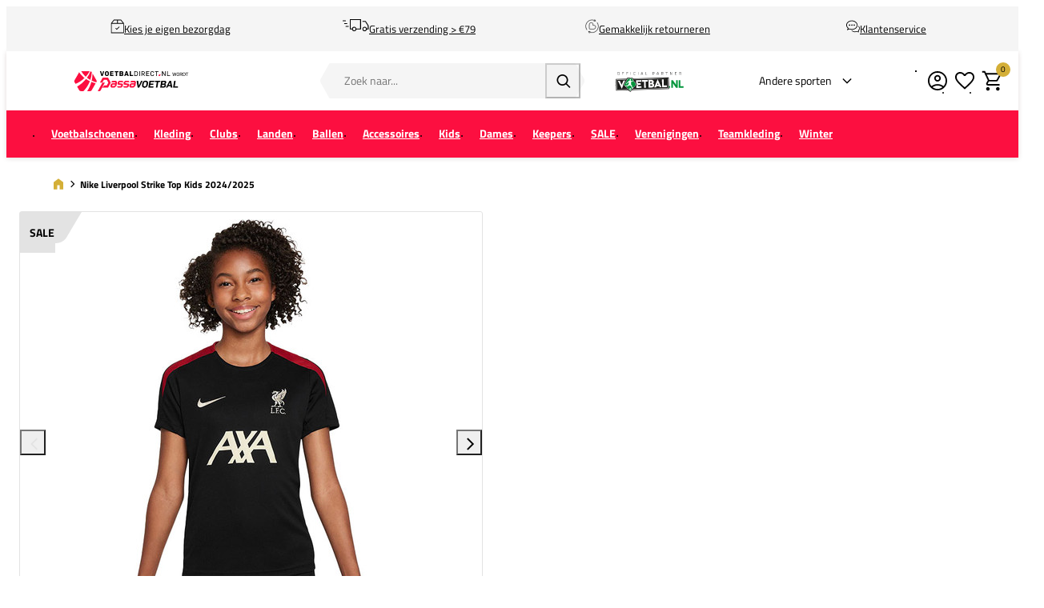

--- FILE ---
content_type: text/html; charset=UTF-8
request_url: https://www.voetbaldirect.nl/nike-liverpool-strike-top-kids-20242025-fn9860-013
body_size: 28629
content:
<!DOCTYPE html>
<html lang="nl-NL">
<head>
    <script data-required="true">
    window.dataLayer = window.dataLayer || [];
</script>

<link rel="preconnect" href="https://cdn.sportshop.com"/>

<link rel="preload" href="https://cdn.sportshop.com/catalog/product/559/559/1/8/182252_1.jpg" as="image" imagesrcset="https://cdn.sportshop.com/catalog/product/559/559/1/8/182252_1.jpg 1x, https://cdn.sportshop.com/catalog/product/1118/1118/1/8/182252_1.jpg 2x" fetchpriority="high" />

    <title>Nike Liverpool Strike Top Kids 2024/2025 | Bij VoetbalDirect.nl</title>
    <meta data-required="true" name="description" content="&lt;p&gt;&lt;strong&gt;Belangrijkste kenmerken&lt;/strong&gt;:&lt;/p&gt;&lt;ul&gt;&lt;li&gt;Offici&amp;euml;le collectie        van Liverpool&lt;li&gt;100% polyester&lt;/li&gt;&lt;li&gt;Kan in de  wasmachine&lt;/li&gt;&lt;/li&gt;&lt;/ul&gt;&lt;p&gt;De  &lt;strong&gt;Nike Liverpool Strike Top Kids  2024/2025&lt;/strong&gt; is afkomstig uit de  offici&amp;euml;le Training collectie van  &lt;em&gt;&#039;The Reds&lt;/em&gt;&#039;. De sterspelers van  Liverpool dragen dit in het seizoen van       2024/2025.&lt;br /&gt;&lt;br /&gt; Liverpool is al  jarenlang een grootheid in de  Premier   League en gaan met sterspelers als Virgil  van Dijk, Salah en Cody  Gakpo de  bekers weer proberen te winnen.&lt;/p&gt;"/>
    <meta data-required="true" name="keywords" content=""/>
    <meta data-required="true" name="robots" content="INDEX,FOLLOW"/>
            <link data-required="true" rel="canonical" href="https://www.voetbaldirect.nl/nike-liverpool-strike-top-kids-20242025-fn9860-013"/>
    

<meta data-required="true" http-equiv="Content-Type" content="text/html; charset=utf-8"/>

    <meta data-required="true" property="og:title" content="Nike Liverpool Strike Top Kids 2024/2025"/>
            <meta data-required="true" property="og:image" content="https://cdn.sportshop.com/catalog/product/500/500/1/8/182252_1.jpg"/>
        <meta data-required="true" property="og:url" content="https://www.voetbaldirect.nl/nike-liverpool-strike-top-kids-20242025-fn9860-013"/>
    <meta data-required="true" property="og:type" content="website"/>
    <meta data-required="true" property="og:description" content="Belangrijkste kenmerken: Offici&amp;euml; le collectie van Liverpool100% polyesterKan in de wasmachineDe Nike Liverpool Strike Top Kids 2024/2025 is afkomstig uit de offici&amp;euml; le Training collectie van &#039;The Reds&#039;. De sterspelers van Liverpool dragen dit in het seizoen van 2024/2025. Liverpool is al jarenlang een grootheid in de Premier League en gaan met sterspelers als Virgil van Dijk, Salah en Cody Gakpo de bekers weer proberen te winnen."/>
    <meta data-required="true" property="og:site_name" content="VoetbalDirect"/>
            <meta data-required="true" property="og:image:alt" content="Nike Liverpool Strike Top Kids 2024/2025"/>
            
<base href="https://www.voetbaldirect.nl/"/>

<meta data-required="true" name="csrf-token" content="5x7aKqcBQTyxfMEWESWrjXGS7670gBUnENE1Al7y"/>
<meta data-required="true" http-equiv="X-UA-Compatible" content="IE=edge"/>
<meta data-required="true" name="viewport" content="width=device-width, initial-scale=1.0, maximum-scale=1.0, user-scalable=0"/>

<link rel="icon" type="image/png" href="https://www.voetbaldirect.nl/favicon-96x96.png" sizes="96x96" />
<link rel="icon" type="image/svg+xml" href="https://www.voetbaldirect.nl/favicon.svg" />
<link rel="shortcut icon" href="https://www.voetbaldirect.nl/favicon.ico" />
<link rel="apple-touch-icon" sizes="180x180" href="https://www.voetbaldirect.nl/apple-touch-icon.png" />
<meta name="apple-mobile-web-app-title" content="Passasports" />
<link rel="manifest" href="https://www.voetbaldirect.nl/site.webmanifest" />

<link rel="preload" as="style" href="https://www.voetbaldirect.nl/build/default/assets/app-DfvcIfnp.css" /><link rel="preload" as="style" href="https://www.voetbaldirect.nl/build/default/assets/tailwind-BUw7kvoe.css" /><link rel="stylesheet" href="https://www.voetbaldirect.nl/build/default/assets/app-DfvcIfnp.css" data-navigate-track="reload" /><link rel="stylesheet" href="https://www.voetbaldirect.nl/build/default/assets/tailwind-BUw7kvoe.css" data-navigate-track="reload" />
<script>
     window.addEventListener('load', () => window.setTimeout(() => {
        const makeLink = (asset) => {
            const link = document.createElement('link')

            Object.keys(asset).forEach((attribute) => {
                link.setAttribute(attribute, asset[attribute])
            })

            return link
        }

        const loadNext = (assets, count) => window.setTimeout(() => {
            if (count > assets.length) {
                count = assets.length

                if (count === 0) {
                    return
                }
            }

            const fragment = new DocumentFragment

            while (count > 0) {
                const link = makeLink(assets.shift())
                fragment.append(link)
                count--

                if (assets.length) {
                    link.onload = () => loadNext(assets, 1)
                    link.onerror = () => loadNext(assets, 1)
                }
            }

            document.head.append(fragment)
        })

        loadNext([], 3)
    }))
</script>


    <link rel="alternate" hreflang="nl-NL" href="https://www.voetbaldirect.nl/nike-liverpool-strike-top-kids-20242025-fn9860-013" />
                                <link rel="alternate" hreflang="nl-BE" href="https://www.voetbaldirect.be/nike-liverpool-strike-top-kids-20242025-fn9860-013" />
                                            <link rel="alternate" hreflang="de-DE" href="https://www.footballdirect.com/de/nike-liverpool-strike-top-kinder-20242025-fn9860-013" />
                        
<script type="application/ld+json">{"@context":"https://schema.org","@type":"Product","name":"Nike Liverpool Strike Top Kids 2024/2025","inProductGroupWithID":"182252","sku":"182252","image":"https://cdn.sportshop.com/catalog/product/406/406/1/8/182252_1.jpg","brand":{"@type":"Brand","name":"Nike"},"description":"<p><strong>Belangrijkste kenmerken</strong>:</p><ul><li>Offici&euml;le collectie        van Liverpool<li>100% polyester</li><li>Kan in de  wasmachine</li></li></ul><p>De  <strong>Nike Liverpool Strike Top Kids  2024/2025</strong> is afkomstig uit de  offici&euml;le Training collectie van  <em>'The Reds</em>'. De sterspelers van  Liverpool dragen dit in het seizoen van       2024/2025.<br /><br /> Liverpool is al  jarenlang een grootheid in de  Premier   League en gaan met sterspelers als Virgil  van Dijk, Salah en Cody  Gakpo de  bekers weer proberen te winnen.</p>","url":"https://www.voetbaldirect.nl/nike-liverpool-strike-top-kids-20242025-fn9860-013","aggregateRating":{"@type":"AggregateRating","ratingValue":4,"ratingCount":1,"bestRating":5,"worstRating":1},"reviews":[{"@type":"Review","author":{"@type":"Person","name":"Sebassss"},"name":"Mooi T shirt goed spul voor training","reviewBody":"Het is goed spul dus je kan er goed in trainen en het is een mooi T shirt","reviewRating":{"@type":"Rating","ratingValue":4,"bestRating":5,"worstRating":1},"datePublished":"2025-05-24T21:46:23Z"}],"offers":[{"@type":"Offer","url":"https://www.voetbaldirect.nl/nike-liverpool-strike-top-kids-20242025-fn9860-013?size=10243","sku":"182252-1-122128XS","mpn":"FN9860-013","gtin":"196977276569","price":19.95,"priceValidUntil":"2026-02-18 08:57:06","priceCurrency":"EUR","hasMerchantReturnPolicy":{"@type":"MerchantReturnPolicy","returnPolicyCategory":"https://schema.org/MerchantReturnFiniteReturnWindow"},"itemCondition":"https://schema.org/NewCondition","availability":"https://schema.org/OutOfStock","size":"122-128"},{"@type":"Offer","url":"https://www.voetbaldirect.nl/nike-liverpool-strike-top-kids-20242025-fn9860-013?size=10443","sku":"182252-1-S-128","mpn":"FN9860-013","gtin":"196977309731","price":19.95,"priceValidUntil":"2026-02-18 08:57:06","priceCurrency":"EUR","hasMerchantReturnPolicy":{"@type":"MerchantReturnPolicy","returnPolicyCategory":"https://schema.org/MerchantReturnFiniteReturnWindow"},"itemCondition":"https://schema.org/NewCondition","availability":"https://schema.org/OutOfStock","size":"128-137"},{"@type":"Offer","url":"https://www.voetbaldirect.nl/nike-liverpool-strike-top-kids-20242025-fn9860-013?size=10435","sku":"182252-1-M-137","mpn":"FN9860-013","gtin":"196977290350","price":19.95,"priceValidUntil":"2026-02-18 08:57:06","priceCurrency":"EUR","hasMerchantReturnPolicy":{"@type":"MerchantReturnPolicy","returnPolicyCategory":"https://schema.org/MerchantReturnFiniteReturnWindow"},"itemCondition":"https://schema.org/NewCondition","availability":"https://schema.org/OutOfStock","size":"137-147"},{"@type":"Offer","url":"https://www.voetbaldirect.nl/nike-liverpool-strike-top-kids-20242025-fn9860-013?size=10423","sku":"182252-1-L-147","mpn":"FN9860-013","gtin":"196977283369","price":19.95,"priceValidUntil":"2026-02-18 08:57:06","priceCurrency":"EUR","hasMerchantReturnPolicy":{"@type":"MerchantReturnPolicy","returnPolicyCategory":"https://schema.org/MerchantReturnFiniteReturnWindow"},"itemCondition":"https://schema.org/NewCondition","availability":"https://schema.org/OutOfStock","size":"147-158"},{"@type":"Offer","url":"https://www.voetbaldirect.nl/nike-liverpool-strike-top-kids-20242025-fn9860-013?size=10461","sku":"182252-1-XL-158","mpn":"FN9860-013","gtin":"196977294853","price":19.95,"priceValidUntil":"2026-02-18 08:57:06","priceCurrency":"EUR","hasMerchantReturnPolicy":{"@type":"MerchantReturnPolicy","returnPolicyCategory":"https://schema.org/MerchantReturnFiniteReturnWindow"},"itemCondition":"https://schema.org/NewCondition","availability":"https://schema.org/OutOfStock","size":"158-170"}]}</script>
    <link rel="apple-touch-icon" href="https://d2dglb1590sxlb.cloudfront.net/resources/669e02f5c9e77c0001af1ff7/66ea794d46e0fb0007c0d96e">
<link rel="android-touch-icon" href="https://d2dglb1590sxlb.cloudfront.net/resources/669e02f5c9e77c0001af1ff7/66ea794d46e0fb0007c0d96e">

    <link rel="stylesheet" type="text/css" href="/vendor/smart-app-banner.min.css"/>

<script>
    window.Config = {
        store_context_id: '',
        base_url: 'https://www.voetbaldirect.nl/',
        absolute_base_url: 'https://www.voetbaldirect.nl',
        solar_origin_url: 'https://www.voetbaldirect.nl',
        solar_base_url: 'https://www.voetbaldirect.nl',
        solar_api_base_url: 'https://www.voetbaldirect.nl/api',
        mage_api_base_url: 'https://magento.sportshop.com',
        solar_checkout_url: 'checkout',
        solar_cdn_base_url: 'https://cdn.sportshop.com',
        active_store_id: 28,
        active_store_code: 'voetbaldirect_nl',
        active_website_code: 'voetbaldirect',
        active_theme_code: 'default',
        default_country_code: 'NL',
        display_currency_code: 'EUR',
        design_head_title_suffix: ' | Bij VoetbalDirect.nl',
        default_delivery_promise: '',
        default_method_code: 'bestway',
        default_carrier_code: 'tablerate',
        tweakwise: {
            default_slider_configuration: '{&quot;desktop-enable-pagination&quot;:&quot;false&quot;,&quot;tablet-enable-pagination&quot;:&quot;false&quot;,&quot;mobile-enable-pagination&quot;:&quot;false&quot;,&quot;desktop-slides-to-show&quot;:4,&quot;tablet-slides-to-show&quot;:3,&quot;mobile-slides-to-show&quot;:2,&quot;desktop-slide-gap&quot;:&quot;20px&quot;,&quot;tablet-slide-gap&quot;:&quot;20px&quot;,&quot;mobile-slide-gap&quot;:&quot;20px&quot;,&quot;loop&quot;:&quot;true&quot;}',
        },
        sentry: {
            enabled: true,
            environment: 'production',
            dsn: 'https://0a04ebaceadbb4bfc02b54b1facabbf5@o4510358008430592.ingest.de.sentry.io/4510384999825488',
            sample_rate: 0.5,
        }
    };
</script>
    <!-- Google Tag Manager -->
    <script>(function(w,d,s,l,i){w[l]=w[l]||[];w[l].push({'gtm.start':
                new Date().getTime(),event:'gtm.js'});var f=d.getElementsByTagName(s)[0],
            j=d.createElement(s),dl=l!='dataLayer'?'&l='+l:'';j.async=true;j.src=
            'https://www.googletagmanager.com/gtm.js?id='+i+dl;f.parentNode.insertBefore(j,f);
        })(window,document,'script','dataLayer','GTM-5XKDD6WZ');</script>
    <!-- End Google Tag Manager -->
</head>
<body class="">
<!-- Google Tag Manager (noscript) -->
    <noscript><iframe src="https://www.googletagmanager.com/ns.html?id=GTM-5XKDD6WZ"
                      height="0" width="0" style="display:none;visibility:hidden"></iframe></noscript>
    <!-- End Google Tag Manager (noscript) -->

<div class="off-canvas position-left" id="offCanvas" data-off-canvas>
    <div class="modal__header">
        <span class="--title">Menu</span>
        <button class="close-button" aria-label="Close menu" type="button" data-close>
            <span aria-hidden="true"></span>
        </button>
    </div>
    <div class="modal__content">
        <div class="vertical menu drilldown" data-drilldown data-back-button="<li class='js-drilldown-back' tabindex='0'><button>Terug</button></li>">
            <ul class="vertical menu drilldown" data-drilldown>
    <li class="mobile__menu--top">
                    <ul><li><a href="/customer/account/login">Account</a></li><li><a href="/klantenservice">Support</a></li><li><a href="retour">Retour</a></li></ul><img alt="KNLTB" src="https://magento.sportshop.com/media/wysiwyg/tennisdirect/partner-vd_nl_nl.svg">
            </li>
            <li class="">
            <a href="https://www.voetbaldirect.nl/voetbalschoenen"  class="has-image" >
                                    <picture>
                        <img
                            srcset="https://cdn.sportshop.com/storage/gallery/navigation_item/1762944224Voetbalschoenen.jpg 1x, https://cdn.sportshop.com/storage/gallery/navigation_item/1762944224Voetbalschoenen.jpg 2x"
                            src="https://cdn.sportshop.com/storage/gallery/navigation_item/1762944224Voetbalschoenen.jpg"
                            width="82"
                            height="54"
                            alt=""
                            loading="lazy"
                        />
                    </picture>
                                <span>Voetbalschoenen</span>
            </a>
                            <ul class="menu vertical nested"><ul>
<li><a href="/voetbalschoenen"><strong><span style="color: #333;">Bekijk alle voetbalschoenen</span></strong></a></li>
<li class="is-drilldown-submenu-parent"><a class="title" href="/">adidas</a>
<ul class="menu vertical nested third">
<li><a class="title" href="/voetbalschoenen/adidas-c">Alle adidas voetbalschoenen</a></li>
<li><a href="/voetbalschoenen/adidas-c/copa_1">Copa</a></li>
<li><a href="/voetbalschoenen/adidas-c/f50">F50</a></li>
<li><a href="/voetbalschoenen/adidas-c/predator">Predator</a></li>
<li><a href="/voetbalschoenen/adidas-c/classics_1">Classics</a></li>
<li><a href="/voetbalschoenen/adidas-c/zaal_2">Zaal</a></li>
</ul>
</li>
<li class="is-drilldown-submenu-parent"><a class="title" href="/">Nike</a>
<ul class="menu vertical nested third">
<li><a class="title" href="/voetbalschoenen/nike-c">Alle Nike voetbalschoenen</a></li>
<li><a href="/voetbalschoenen/nike-c/mercurial">Mercurial</a></li>
<li><a href="/voetbalschoenen/nike-c/phantom">Phantom</a></li>
<li><a href="/voetbalschoenen/nike-c/tiempo">Tiempo</a></li>
<li><a href="/voetbalschoenen/nike-c/premier">Premier</a></li>
<li><a href="/voetbalschoenen/nike-c/_ois-vosrtschoe-Zaal?page=1">Zaal</a></li>
</ul>
</li>
<li class="is-drilldown-submenu-parent"><a class="title" href="/">Puma</a>
<ul class="menu vertical nested third">
<li><a class="title" href="/voetbalschoenen/puma-c">Alle Puma voetbalschoenen</a></li>
<li><a href="/voetbalschoenen/puma-c/future_1">Future</a></li>
<li><a href="/voetbalschoenen/puma-c/king">King</a></li>
<li><a href="/voetbalschoenen/puma-c/ultra">Ultra</a></li>
<li><a href="/voetbalschoenen/puma-c/zaal_2">Zaal</a></li>
</ul>
</li>
<li class="is-drilldown-submenu-parent"><a class="title" href="/">Mizuno</a>
<ul class="menu vertical nested third">
<li><a class="title" href="/voetbalschoenen/mizuno-c">Alle Mizuno voetbalschoenen</a></li>
<li><a href="/voetbalschoenen/mizuno-c/morelia">Morelia</a></li>
<li><a href="/voetbalschoenen/mizuno-c/_ois-silo-Monarcida?page=1">Monarcida</a></li>
</ul>
</li>
<li class="is-drilldown-submenu-parent"><a class="title" href="/">Overige merken</a>
<ul class="menu vertical nested third">
<li><a href="/voetbalschoenen/cruyff">Cruyff</a></li>
<li><a href="/voetbalschoenen/hummel-c">Hummel</a></li>
<li><a href="/voetbalschoenen/joma-c">Joma</a></li>
<li><a href="/voetbalschoenen/_brand-Munich?page=1">Munich</a></li>
<li><a href="/voetbalschoenen/stanno-c">Stanno</a></li>
</ul>
</li>
<li class="is-drilldown-submenu-parent"><a class="title" href="/">Doelgroep</a>
<ul class="menu vertical nested third">
<li><a href="/voetbalschoenen/heren">Heren</a></li>
<li><a href="/voetbalschoenen/dames">Dames</a></li>
<li><a href="/voetbalschoenen/_gender-Junior_gender-Little%20Kids">Kids</a></li>
</ul>
</li>
<li class="is-drilldown-submenu-parent"><a class="title" href="/">Maat</a>
<ul class="menu vertical nested third">
<li><a href="/voetbalschoenen">Bekijk alle</a></li>
<li><a href="/voetbalschoenen/_size-35_size-35-1%2F2_size-36/2?page=1">35-36</a></li>
<li><a href="/voetbalschoenen/_size-36_size-36-1%2F2_size-36-2%2F3_size-37/2?page=1">36-37</a></li>
<li><a href="/voetbalschoenen/_size-37_size-37-1%2F3_size-37-1%2F2_size-38/3?page=1">37-38</a></li>
<li><a href="/voetbalschoenen/_size-38_size-38-1%2F2_size-38-2%2F3_size-39/2?page=1">38-39</a></li>
<li><a href="/voetbalschoenen/_size-39_size-39-1%2F3_size-40/3?page=1">39-40</a></li>
<li><a href="/voetbalschoenen/_size-40_size-40-1%2F2_size-40-2%2F3_size-41/2?page=1">40-41</a></li>
<li><a href="/voetbalschoenen/_size-41_size-41-1%2F3_size-42/3?page=1">41-42</a></li>
<li><a href="/voetbalschoenen/_size-42_size-42-1%2F2_size-42-2%2F3_size-43/2?page=1">42-43</a></li>
<li><a href="/voetbalschoenen/_size-43_size-43-1%2F3_size-43-1%2F2_size-44/2?page=1">43-44</a></li>
<li><a href="/voetbalschoenen/_size-44_size-44-1%2F2_size-44-2%2F3_size-45/2?page=1">44-45</a></li>
<li><a href="/voetbalschoenen/_size-45_size-45-1%2F3_size-45-1%2F2_size-46/3?page=1">45-46</a></li>
<li><a href="/voetbalschoenen/_size-46_size-46-1%2F2_size-46-2%2F3_size-47/2?page=1">46-47</a></li>
<li><a href="/voetbalschoenen/_size-47_size-47-1%2F3_size-47-1%2F2_size-48/3?page=1">47-48</a></li>
<li><a href="/voetbalschoenen/_size-48_size-48-1%2F2_size-48-2%2F3/2?page=1">48-49</a></li>
</ul>
</li>
<li class="is-drilldown-submenu-parent"><a class="title" href="/">Ondergrond</a>
<ul class="menu vertical nested third">
<li><a href="/voetbalschoenen/_ois-vosrtschoe-Gras?page=1">Natuurgras (FG)</a></li>
<li><a href="/voetbalschoenen/meerdere_ondergronden">Meerdere ondergronden (MG)</a></li>
<li><a href="/voetbalschoenen/kunstgras_4">Kunstgras (AG)</a></li>
<li><a href="/voetbalschoenen/drassig_gras">Drassig (SG)</a></li>
<li><a href="/voetbalschoenen/turf">Turf (TF)</a></li>
<li><a href="/voetbalschoenen/_ois-vosrtschoe-Zaal?page=1">Zaal (IN)</a></li>
</ul>
</li>
<li class="is-drilldown-submenu-parent"><a class="title" href="/">Materiaal</a>
<ul class="menu vertical nested third">
<li><a href="/voetbalschoenen/leer">Leer</a></li>
<li><a href="/voetbalschoenen/synthetisch">Synthetisch</a></li>
<li><a href="/voetbalschoenen/flyknit">Flyknit</a></li>
<li><a href="/voetbalschoenen/_attr-materiaal-type-Gripknit?page=1">Gripknit</a></li>
</ul>
</li>
<li class="is-drilldown-submenu-parent"><a class="title" href="/">Speler</a>
<ul class="menu vertical nested third">
<li><a href="/voetbalschoenen/jude_bellingham">Bellingham</a></li>
<li><a href="/voetbalschoenen/erling-haaland">Haaland</a></li>
<li><a href="/voetbalschoenen/lamine-yamal">Lamine Yamal</a></li>
<li><a href="/voetbalschoenen/kylian_mbappe_2">Mbapp&eacute;</a></li>
<li><a href="/voetbalschoenen/messi_1">Messi</a></li>
<li><a href="/voetbalschoenen/ronaldo">Christiano Ronaldo</a></li>
</ul>
</li>
<li><a href="outlet/voetbalschoenen"><strong><span style="color: #fc0f40;">SALE</span></strong></a></li>
<li><a href="/voetbalschoenen/nieuw-c"><strong><span style="color: #000000;">Nieuw</span></strong></a></li>
<li><a href="/voetbalschoenen/voetbalschoenen-advies"><strong><span style="color: #000000;">Schoenadvies</span></strong></a></li>
<li><a href="/voetbalschoenen?guidedSelling=true"><strong><span style="color: #000000;">Keuzehulp schoenen</span></strong></a></li>
</ul></ul>
                    </li>
            <li class="">
            <a href="https://www.voetbaldirect.nl/voetbalkleding"  class="has-image" >
                                    <picture>
                        <img
                            srcset="https://cdn.sportshop.com/storage/gallery/navigation_item/1762944365Kleding.jpg 1x, https://cdn.sportshop.com/storage/gallery/navigation_item/1762944365Kleding.jpg 2x"
                            src="https://cdn.sportshop.com/storage/gallery/navigation_item/1762944365Kleding.jpg"
                            width="82"
                            height="54"
                            alt=""
                            loading="lazy"
                        />
                    </picture>
                                <span>Kleding</span>
            </a>
                            <ul class="menu vertical nested"><li><a href="/voetbalkleding" ><strong><span style="color: #333;">Bekijk alle kleding</span></strong></a></li>
		<li class ="is-drilldown-submenu-parent"><a href="/" class="title">Doelgroep</a>
			<ul class="menu vertical nested third">
                <li><a href="/voetbalkleding/heren-c">Heren</a></li>
                <li><a href="/voetbalkleding/dames-c">Dames</a></li>
				<li><a href="/voetbalkleding/kids-c">Kids</a></li>
			</ul>
		</li>
		<li class ="is-drilldown-submenu-parent"><a href="/" class="title">Merk</a>
			<ul class="menu vertical nested third">
				<li><a href="/voetbalkleding">Bekijk alle merken</a></li>
				<li><a href="/voetbalkleding/adidas">adidas</a></li>
				<li><a href="/voetbalkleding/castore">Castore</a></li>
				<li><a href="/voetbalkleding/hummel">Hummel</a></li>
				<li><a href="/voetbalkleding/mizuno">Mizuno</a></li>
				<li><a href="/voetbalkleding/_brand-New-Balance?page=1">New Balance</a></li>
				<li><a href="/voetbalkleding/nike">Nike</a></li>
				<li><a href="/voetbalkleding/puma">Puma</a></li>
				<li><a href="/voetbalkleding/robey">Robey</a></li>
				<li><a href="/voetbalkleding/stanno">Stanno</a></li>
				<li><a href="/voetbalkleding/under_armour">Under Armour</a></li>
			</ul>
		</li>
		<li class ="is-drilldown-submenu-parent"><a href="/" class="title">Kledingtype</a>
			<ul class="menu vertical nested third">
				<li><a href="/voetbalkleding">Bekijk alle kledingtypes</a></li>
				<li><a href="/voetbalkleding/drill_en_training_tops">Drill en Training Tops</a></li>
				<li><a href="/voetbalkleding/jacks">Jacks</a></li>
				<li><a href="/voetbalkleding/jassen">Jassen</a></li>
				<li><a href="/voetbalkleding/joggingbroeken">Joggingsbroeken</a></li>
				<li><a href="/voetbalkleding/polo_s">Polo's</a></li>
				<li><a href="/voetbalkleding/shirts">Shirts</a></li>
				<li><a href="/voetbalkleding/shorts">Shorts</a></li>
				<li><a href="/voetbalkleding/_ois-kledingtyp-Sokken?page=1">Sokken</a></li>
                <li><a href="/voetbalkleding/sport_bh_s">Sport Bh's</a></li>
               <li><a href="/voetbalkleding/thermokleding">Thermokleding</a></li>
				<li><a href="/voetbalkleding/_ois-kledingtyp-Tenue?page=1">Tenues</a></li>
				<li><a href="/voetbalkleding/trainingsbroeken">Trainingsbroeken</a></li>
				<li><a href="/voetbalkleding/trainingspakken">Trainingspakken</a></li>
				<li><a href="/voetbalkleding/trainingssets">Trainingssets</a></li>
				<li><a href="/voetbalkleding/truien">Truien</a></li>
				<li><a href="/voetbalkleding/vesten">Vesten</a></li>
                <li><a href="/voetbalkleding/zomersets">Zomersets</a></li>
			</ul>
		</li>
		<li class ="is-drilldown-submenu-parent"><a href="/" class="title">Populaire collecties</a>
			<ul class="menu vertical nested third">
				<li><a href="/voetbalkleding">Bekijk alle populaire collecties</a></li>
				<li><a href="/voetbalkleding/adidas-entrada">adidas Entrada</a></li>
				<li><a href="/voetbalkleding/adidas-squadra">adidas Squadra</a></li>
				<li><a href="/voetbalkleding/adidas-tiro">adidas Tiro</a></li>
				<li><a href="/voetbalkleding/_ois-silo-Tabela?page=1">adidas Tabela</a></li>
				<li><a href="/voetbalkleding/_ois-silo-Team-Base?page=1">adidas Team Base</a></li>
				<li><a href="/voetbalkleding/nike-academy_serie">Nike Academy</a></li>
				<li><a href="/voetbalkleding/nike-strike_serie">Nike Strike Serie</a></li>
				<li><a href="/voetbalkleding/nike-tech_fleece">Nike Tech Fleece</a></li>
				<li><a href="/voetbalkleding/_ois-silo-GOAL?page=1">Puma GOAL</a></li>
			</ul>
		</li>
		<li><a href="/outlet/kleding-c"><strong><span style="color: #fc0f40;">SALE</span></strong></a></li></ul>
                    </li>
            <li class="">
            <a href="https://www.voetbaldirect.nl/clubs"  class="has-image" >
                                    <picture>
                        <img
                            srcset="https://cdn.sportshop.com/storage/gallery/navigation_item/1762944376Clubs.jpg 1x, https://cdn.sportshop.com/storage/gallery/navigation_item/1762944376Clubs.jpg 2x"
                            src="https://cdn.sportshop.com/storage/gallery/navigation_item/1762944376Clubs.jpg"
                            width="82"
                            height="54"
                            alt=""
                            loading="lazy"
                        />
                    </picture>
                                <span>Clubs</span>
            </a>
                            <ul class="menu vertical nested"><ul>
<li><a href="/clubs"><strong><span style="color: #333;">Bekijk alle clubs</span></strong></a></li>
<li><a href="/clubs/trainingspakken-c"><strong><span style="color: #333;">Trainingspakken</span></strong></a></li>
<li><a href="/clubs/trainingssets-c"><strong><span style="color: #333;">Trainingssets</span></strong></a></li>
<li><a href="/clubs/voetbalshirts-c"><strong><span style="color: #333;">Voetbalshirts</span></strong></a></li>
<li><a href="/clubs/tenues-c"><strong><span style="color: #333;">Tenues</span></strong></a></li>
<li><a href="/clubs/spelersbedrukking"><strong><span style="color: #333;">Offici&euml;le spelersbedrukking</span></strong></a></li>
<li><a href="/outlet/clubs"><strong><span style="color: #fc0f40;">SALE</span></strong></a></li>
<li class="is-drilldown-submenu-parent"><a class="title" href="/">Eredivisie</a>
<ul class="menu vertical nested third">
<li><a href="/clubs/ajax_1">Ajax</a></li>
<li><a href="/clubs/feyenoord">Feyenoord</a></li>
<li><a href="/clubs/fc_twente">FC Twente</a></li>
<li><a href="/clubs/fc_utrecht">FC Utrecht</a></li>
<li><a href="/clubs/_Nederland---Eredivisie?page=1"><strong><span style="color: #000000;">Alle Eredivisie clubs</span></strong></a></li>
</ul>
</li>
<li class="is-drilldown-submenu-parent"><a class="title" href="/">Premier League</a>
<ul class="menu vertical nested third">
<li><a href="/clubs/arsenal_1">Arsenal</a></li>
<li><a href="/clubs/chelsea_1">Chelsea</a></li>
<li><a href="/clubs/liverpool_1">Liverpool</a></li>
<li><a href="/clubs/manchester_city_1">Manchester City</a></li>
<li><a href="/clubs/manchester_united_1">Manchester United</a></li>
<li><a href="/clubs/tottenham_hotspur_1">Tottenham Hotspur</a></li>
<li><a href="/clubs/premier-league"><strong><span style="color: #000000;">Alle Premier League clubs</span></strong></a></li>
</ul>
</li>
<li class="is-drilldown-submenu-parent"><a class="title" href="/">La Liga</a>
<ul class="menu vertical nested third">
<li><a href="/clubs/athletic_club_1">Athletic Club</a></li>
<li><a href="/clubs/atletico_madrid_1">Atletico Madrid</a></li>
<li><a href="/clubs/fc_barcelona_1">FC Barcelona</a></li>
<li><a href="/clubs/real_madrid_1">Real Madrid</a></li>
<li><a href="/clubs/_Spanje---La-Liga?page=1"><strong><span style="color: #000000;">Alle La Liga clubs</span></strong></a></li>
</ul>
</li>
<li class="is-drilldown-submenu-parent"><a class="title" href="/">Bundesliga</a>
<ul class="menu vertical nested third">
<li><a href="/clubs/bundesliga">Bundesliga</a></li>
<li><a href="/clubs/bayer_leverkusen">Bayer Leverkusen</a></li>
<li><a href="/clubs/bayern_munchen_1">Bayern M&uuml;nchen</a></li>
<li><a href="/clubs/borussia_dortmund_1">Borussia Dortmund</a></li>
<li><a href="/clubs/borussia-monchengladbach">Borussia M&ouml;nchengladbach</a></li>
<li><a href="/clubs/fc_koln">FC K&ouml;ln</a></li>
<li><a href="/clubs/fc-st-pauli">FC ST. Pauli</a></li>
<li><a href="/clubs/red_bull_leipzig_1">Red Bull Leipzig</a></li>
<li><a href="/clubs/werder-bremen">SV Werder Bremen</a></li>
<li><a href="/clubs/vfl_wolfsburg_1">VFL Wolfsburg</a></li>
<li><a href="/clubs/bundesliga"><strong><span style="color: #000000;">Alle Bundesliga clubs</span></strong></a></li>
</ul>
</li>
<li class="is-drilldown-submenu-parent"><a class="title" href="/">Serie A</a>
<ul class="menu vertical nested third">
<li><a href="/clubs/serie_a">Serie A</a></li>
<li><a href="/clubs/ac_milan_1">AC Milan</a></li>
<li><a href="/clubs/as_roma_1">AS Roma</a></li>
<li><a href="/clubs/_ois-clubs-Atalanta-Bergamo">Atalanta Bergamo</a></li>
<li><a href="/clubs/inter_milan_1">Inter Milan</a></li>
<li><a href="/clubs/juventus_1">Juventus</a></li>
<li><a href="/clubs/lazio-roma">Lazio Roma</a></li>
<li><a href="/clubs/serie_a"><strong><span style="color: #000000;">Alle Serie A clubs</span></strong></a></li>
</ul>
</li>
<li class="is-drilldown-submenu-parent"><a class="title" href="/">Ligue 1</a>
<ul class="menu vertical nested third">
<li><a href="/clubs/_ois-clubs-AS-Monaco?page=1">AS Monaco</a></li>
<li><a href="/clubs/olympique_lyon_1">Olympique Lyon</a></li>
<li><a href="/clubs/olympique_marseille_1">Olympique Marseille</a></li>
<li><a href="/clubs/losc_lille">OSC Lille</a></li>
<li><a href="/clubs/paris_saint_germain_1">Paris Saint-Germain</a></li>
<li><a href="/clubs/_Frankrijk---Ligue-1?page=1"><strong><span style="color: #000000;">Alle Ligue 1 clubs</span></strong></a></li>
</ul>
</li>
<li class="is-drilldown-submenu-parent"><a class="title" href="/">Jupiler Pro League</a>
<ul class="menu vertical nested third">
<li><a href="/clubs/_ois-clubs-Club-Brugge?page=1">Club Brugge</a></li>
<li><a href="/clubs/_ois-clubs-RSC-Anderlecht?page=1">RSC Anderlecht</a></li>
</ul>
</li>
<li class="is-drilldown-submenu-parent"><a class="title" href="/">S&uuml;per Lig</a>
<ul class="menu vertical nested third">
<li><a href="/clubs/_ois-clubs-Besiktas?page=1">Besiktas</a></li>
<li><a href="/clubs/fenerbahce">Fenerbahce </a></li>
<li><a href="/clubs/galatasaray_1">Galatasaray</a></li>
</ul>
</li>
<li class="is-drilldown-submenu-parent"><a class="title" href="/">Primeira Lig</a>
<ul class="menu vertical nested third">
<li><a href="/clubs/fc_porto_1">FC Porto</a></li>
<li><a href="/clubs/benfica_1">SL Benfica</a></li>
</ul>
</li>
<li class="is-drilldown-submenu-parent"><a class="title" href="/">Overig</a>
<ul class="menu vertical nested third">
<li><a href="/clubs/_ois-clubs-FC-Kopenhagen?page=1">FC Kopenhagen</a></li>
<li><a href="/clubs/fc-shakhtar-donetsk">FC Shakhtar Donetsk</a></li>
<li><a href="/clubs/inter_miami_cf">Inter Miami CF</a></li>
<li><a href="/clubs/palermo_fc">Palermo FC</a></li>
<li><a href="/clubs/willem_ii_1">Willem II</a></li>
</ul>
</li>
<li class="is-drilldown-submenu-parent"><a class="title" href="/">Shop je idiool</a>
<ul class="menu vertical nested third">
<li><a href="/clubs/spelersbedrukking/lamine_yamal">Lamine Yamal</a></li>
<li><a href="/clubs/spelersbedrukking/kylian-mbappe">Mbapp&eacute;</a></li>
<li><a href="/clubs/spelersbedrukking/frenkie_de_jong">F. de Jong</a></li>
<li><a href="/clubs/spelersbedrukking/erling-haaland">Haaland</a></li>
<li><a href="/clubs/spelersbedrukking/jude-bellingham">Bellingham</a></li>
<li><a href="/clubs/spelersbedrukking/mohamed_salah">M. Salah</a></li>
<li><a href="/clubs/spelersbedrukking/_ois-speler-Raphinha">Raphinha</a></li>
<li><a href="/clubs/spelersbedrukking/virgil-van-dijk">Virgil</a></li>
<li><a href="/clubs/spelersbedrukking/_ois-speler-Ryan-Gravenberch">Gravenberch</a></li>
<li><a href="/clubs/spelersbedrukking/vinicius-jr">Vinicius JR</a></li>
<li><a href="/clubs/spelersbedrukking/_ois-speler-Tijjani-Reijnders">Reijnders</a></li>
<li><a href="/clubs/spelersbedrukking/robert_lewandowski">Lewandowski</a></li>
<li><a href="/clubs/spelersbedrukking/pedri">Pedri</a></li>
<li><a href="/clubs/spelersbedrukking/pedri/_ois-speler-Florian-Wirtz">Wirtz</a></li>
<li><a href="/clubs/spelersbedrukking/pedri/_ois-speler-Phil-Foden">Foden</a></li>
<li><a href="/clubs/spelersbedrukking"><strong><span style="color: #000000;">Bekijk alle offici&euml;le bedrukking</span></strong></a></li>
</ul>
</li>
</ul></ul>
                    </li>
            <li class="">
            <a href="https://www.voetbaldirect.nl/landen-c"  class="has-image" >
                                    <picture>
                        <img
                            srcset="https://cdn.sportshop.com/storage/gallery/navigation_item/1759225337landen.jpg 1x, https://cdn.sportshop.com/storage/gallery/navigation_item/1759225337landen.jpg 2x"
                            src="https://cdn.sportshop.com/storage/gallery/navigation_item/1759225337landen.jpg"
                            width="82"
                            height="54"
                            alt=""
                            loading="lazy"
                        />
                    </picture>
                                <span>Landen</span>
            </a>
                            <ul class="menu vertical nested"><ul>
<li><a href="/landen-c"><strong><span style="color: #333;">Bekijk alle landen</span></strong></a></li>
<li><a href="/landen-c/trainingspakken-c"><strong><span style="color: #333;">Trainingspakken</span></strong></a></li>
<li><a href="/landen-c/trainingssets-c"><strong><span style="color: #333;">Trainingssets</span></strong></a></li>
<li><a href="/landen-c/voetbalshirts-c"><strong><span style="color: #333;">Voetbalshirts</span></strong></a></li>
<li><a href="/landen-c/tenues-c"><strong><span style="color: #333;">Tenues</span></strong></a></li>
<li><a href="/outlet/landen"><strong><span style="color: #fc0f40;">SALE</span></strong></a></li>
<li><a href="/landen-c/wk-2026"><strong><span style="color: #333;">WK 2026</span></strong></a></li>
<li class="is-drilldown-submenu-parent"><a class="title" href="/">Europa</a>
<ul class="menu vertical nested third">
<li><a href="/landen-c/nederland_1">Nederland</a></li>
<li><a href="/landen-c/belgie_1">Belgi&euml;</a></li>
<li><a href="/landen-c/duitsland_1">Duitsland</a></li>
<li><a href="/landen-c/engeland_1">Engeland</a></li>
<li><a href="/landen-c/frankrijk_1">Frankrijk</a></li>
<li><a href="/landen-c/hongarije">Hongarije</a></li>
<li><a href="/landen-c/italie_1">Itali&euml;</a></li>
<li><a href="/landen-c/italie_1">Noorwegen;</a></li>
<li><a href="/landen-c/portugal_1">Portugal</a></li>
<li><a href="/landen-c/spanje_1">Spanje</a></li>
<li><a href="/landen-c/turkije_1">Turkije</a></li>
<li><a href="/landen-c/zweden_1">Zweden</a></li>
</ul>
</li>
<li class="is-drilldown-submenu-parent"><a class="title" href="/">Zuid-Amerika</a>
<ul class="menu vertical nested third">
<li><a href="/landen-c/argentinie_1">Argentini&euml;</a></li>
<li><a href="/landen-c/brazilie_1">Brazili&euml;</a></li>
<li><a href="/landen-c/chili_1">Chili</a></li>
<li><a href="/landen-c/colombia_1">Colombia</a></li>
<li><a href="/landen-c/venezuela">Venezuela</a></li>
</ul>
</li>
<li class="is-drilldown-submenu-parent"><a class="title" href="/">Noord-Amerika</a>
<ul class="menu vertical nested third">
<li><a href="/landen-c/mexico">Mexico</a></li>
</ul>
</li>
<li class="is-drilldown-submenu-parent"><a class="title" href="/">Afrika</a>
<ul class="menu vertical nested third">
<li><a href="/landen-c/algerije">Algerije</a></li>
<li><a href="/landen-c/marokko">Marokko</a></li>
<li><a href="/landen-c/_ois-landen-Senegal?page=1">Senegal</a></li>
</ul>
</li>
<li class="is-drilldown-submenu-parent"><a class="title" href="/">Azië</a>
<ul class="menu vertical nested third">
<li><a href="/landen-c/saudi-arabie">Saudi-Arabië</a></li>
<li><a href="/landen-c/japan">Japan</a></li>
</ul>
</li>
</ul></ul>
                    </li>
            <li class="">
            <a href="https://www.voetbaldirect.nl/ballen-c"  class="has-image" >
                                    <picture>
                        <img
                            srcset="https://cdn.sportshop.com/storage/gallery/navigation_item/1762944390Ballen.jpg 1x, https://cdn.sportshop.com/storage/gallery/navigation_item/1762944390Ballen.jpg 2x"
                            src="https://cdn.sportshop.com/storage/gallery/navigation_item/1762944390Ballen.jpg"
                            width="82"
                            height="54"
                            alt=""
                            loading="lazy"
                        />
                    </picture>
                                <span>Ballen</span>
            </a>
                            <ul class="menu vertical nested"><ul>
<li><a href="/ballen-c"><strong><span style="color: #000000;">Bekijk alle ballen</span></strong></a></li>
<li class="is-drilldown-submenu-parent"><a class="title" href="/">Shop per ondergrond</a>
<ul class="menu vertical nested third">
<li><a href="/ballen-c"><strong><span style="color: #000000;">Alle ballen</span></strong></a></li>
<li><a href="/ballen-c/grasveld-c">Grasveld</a></li>
<li><a href="/ballen-c/kunstgras-c">Kunstgras</a></li>
<li><a href="/ballen-c/zaalvoetbal-c">Zaalvoetbal</a></li>
<li><a href="/ballen-c/straatbal-c">Straatbal</a></li>
<li><a href="/ballen-c/mini-bal-c">Mini bal</a></li>
<li><a href="/ballen-c/strandvoetbal-c">Strandbal</a></li>
</ul>
</li>
<li class="is-drilldown-submenu-parent"><a class="title" href="/">Shop per merk</a>
<ul class="menu vertical nested third">
<li><a href="/ballen-c"><strong><span style="color: #000000;">Alle ballen</span></strong></a></li>
<li><a href="/ballen-c/adidas">adidas</a></li>
<li><a href="/ballen-c/derbystar">Derbystar</a></li>
<li><a href="/ballen-c/_brand-Hummel">Hummel</a></li>
<li><a href="/ballen-c/nike">Nike</a></li>
<li><a href="/ballen-c/puma">Puma</a></li>
<li><a href="/ballen-c/select">Select</a></li>
<li><a href="/ballen-c/smartball">Smartball</a></li>
<li><a href="/ballen-c/uhlsport">Uhlsport</a></li>
</ul>
</li>
<li class="is-drilldown-submenu-parent"><a class="title" href="/">Shop per maat</a>
<ul class="menu vertical nested third">
<li><a href="/ballen-c"><strong><span style="color: #000000;">Alle ballen</span></strong></a></li>
<li><a href="/ballen-c/mini-bal-c">Mini</a></li>
<li><a href="/ballen-c/maat_3">Maat 3</a></li>
<li><a href="/ballen-c/maat_4">Maat 4</a></li>
<li><a href="/ballen-c/maat_5">Maat 5</a></li>
</ul>
</li>
<li class="is-drilldown-submenu-parent"><a class="title" href="/">Leeftijdscategorie</a>
<ul class="menu vertical nested third">
<li><a href="/ballen-c"><strong><span style="color: #000000;">Alle ballen</span></strong></a></li>
<li><a href="/ballen-c/jeugd_O6_O7">Jeugd O6 - O7</a></li>
<li><a href="/ballen-c/jeugd_o8_o10">Jeugd O8 - O10</a></li>
<li><a href="/ballen-c/jeugd_o11_015">Jeugd O11 - O15</a></li>
<li><a href="/ballen-c/jeugd_o16_senioren">Jongens O16 - Senioren</a></li>
<li><a href="/ballen-c/meisjes_o17_dames">Meisjes O17 - Dames</a></li>
</ul>
</li>
<li class="is-drilldown-submenu-parent"><a class="title" href="/">Competitie</a>
<ul class="menu vertical nested third">
<li><a href="/ballen-c"><strong><span style="color: #000000;">Alle ballen</span></strong></a></li>
<li><a href="/ballen-c/nederland_eredivisie">Nederland - Eredivisie</a></li>
<li><a href="/ballen-c/nederland_eerste_divisie">Nederland - Eerste Divisie</a></li>
<li><a href="/ballen-c/engeland_premier_league">Engeland - Premier League</a></li>
<li><a href="/ballen-c/italie_serie_a">Itali&euml; - Serie A</a></li>
<li><a href="/ballen-c/spanje_la_liga">Spanje - La Liga</a></li>
</ul>
</li>
<li class="is-drilldown-submenu-parent"><a class="title" href="/">Toernooi</a>
<ul class="menu vertical nested third">
<li><a href="/ballen-c/champions_league_1">Champions League</a></li>
<li><a href="/ballen-c/_ois-votoernooi-Club-World-Cup">Club World Cup</a></li>
<li><a href="/ballen-c/_ois-votoernooi-EK-2025-Dames">EK 2025 Dames</a></li>
<li><a href="/ballen-c/adidas-wk-2026-voetbal">WK 2026</a></li>
</ul>
</li>
<li class="is-drilldown-submenu-parent"><a class="title" href="/">Accessoires</a>
<ul class="menu vertical nested third">
<li><a href="/ballen-c/ballennetten">Ballennetten</a></li>
<li><a href="/ballen-c/_ois-accesstype-Ballenpompen?page=1">Ballenpompen</a></li>
<li><a href="/ballen-c/_ois-accesstype-Ballenset?page=1">Ballenset</a></li>
</ul>
</li>
<li><a href="/outlet/ballen-c"><strong><span style="color: #fc0f40;">SALE</span></strong></a></li>
</ul></ul>
                    </li>
            <li class="">
            <a href="https://www.voetbaldirect.nl/accessoires-c"  class="has-image" >
                                    <picture>
                        <img
                            srcset="https://cdn.sportshop.com/storage/gallery/navigation_item/1762944402Accessoires.jpg 1x, https://cdn.sportshop.com/storage/gallery/navigation_item/1762944402Accessoires.jpg 2x"
                            src="https://cdn.sportshop.com/storage/gallery/navigation_item/1762944402Accessoires.jpg"
                            width="82"
                            height="54"
                            alt=""
                            loading="lazy"
                        />
                    </picture>
                                <span>Accessoires</span>
            </a>
                            <ul class="menu vertical nested"><ul>
<li><a href="/accessoires-c"><strong><span style="color: #333;">Bekijk alle accessoires</span></strong></a></li>
<li class="is-drilldown-submenu-parent"><a class="title" href="/">Trainingsmaterialen</a>
<ul class="menu vertical nested third">
<li><a href="/accessoires-c/trainingsmaterialen-c"><strong><span style="color: #000000;">Alle trainingsmaterialen</span></strong></a></li>
<li><a href="/accessoires-c/trainingsmaterialen-c/_ois-accesstype-Ballennetten?page=1">Ballennetten</a></li>
<li><a href="/accessoires-c/trainingsmaterialen-c/ballenpompen">Ballenpompen</a></li>
<li><a href="/accessoires-c/trainingsmaterialen-c/_ois-accesstype-Bidonhouders?page=1">Bidonhouders</a></li>
<li><a href="/accessoires-c/trainingsmaterialen-c/pionnen">Pionnen</a></li>
<li><a href="/accessoires-c/trainingsmaterialen-c/trainingshesjes">Trainingshesjes</a></li>
</ul>
</li>
<li class="is-drilldown-submenu-parent"><a class="title" href="/">Uitrusting</a>
<ul class="menu vertical nested third">
<li><a href="/accessoires-c/uitrusting-c"><strong><span style="color: #000000;">Alle uitrusting</span></strong></a></li>
<li><a href="/accessoires-c/uitrusting-c/aanvoerdersbanden">Aanvoerdersbanden</a></li>
<li><a href="/accessoires-c/uitrusting-c/bidons">Bidons</a></li>
<li><a href="/accessoires-c/uitrusting-c/caps">Caps</a></li>
<li><a href="/accessoires-c/uitrusting-c/gripsokken-sokken">Gripsokken</a></li>
<li><a href="/accessoires-c/uitrusting-c/haarbandjes">Haarbandjes</a></li>
<li><a href="/accessoires-c/uitrusting-c/handdoeken">Handdoeken</a></li>
<li><a href="/accessoires-c/uitrusting-c/handschoenen">Handschoenen</a></li>
<li><a href="/accessoires-c/uitrusting-c/handschoenen">Hoofd en zweetbanden</a></li>
<li><a href="/accessoires-c/uitrusting-c/mutsen">Mutsen</a></li>
<li><a href="/accessoires-c/uitrusting-c/nekwarmer">Nekwarmer</a></li>
<li><a href="/accessoires-c/uitrusting-c/noppen_1">Noppen</a></li>
<li><a href="/accessoires-c/uitrusting-c/scheenbeschermerhouders">Scheenbeschermerhouders</a></li>
<li><a href="/accessoires-c/uitrusting-c/scheenbeschermers">Scheenbeschermers</a></li>
<li><a href="/accessoires-c/uitrusting-c/slippers_1">Slippers</a></li>
<li><a href="/accessoires-c/uitrusting-c/sokken">Sokken</a></li>
<li><a href="/accessoires-c/uitrusting-c/sokophouders">Sokophouders</a></li>
<li><a href="/accessoires-c/uitrusting-c/soktape">Soktape</a></li>
<li><a href="/accessoires-c/_ois-accesstype-Tassen?page=1">Tassen</a></li>
<li><a href="/accessoires-c/uitrusting-c/veters">Veters</a></li>
</ul>
</li>
<li class="is-drilldown-submenu-parent"><a class="title" href="/">Verzorging en Blessures</a>
<ul class="menu vertical nested third">
<li><a href="/accessoires-c/verzorging-en-blessures-c"><strong><span style="color: #000000;">Alle Verzorging en Blessures</span></strong></a></li>
<li><a href="/accessoires-c/verzorging-en-blessures-c/_ois-accesstype-Balsem?page=1">Balsem</a></li>
<li><a href="/accessoires-c/verzorging-en-blessures-c/brace">Brace</a></li>
<li><a href="/accessoires-c/verzorging-en-blessures-c/_ois-accesstype-Inlegzooltjes?page=1">Inlegzooltjes</a></li>
<li><a href="/accessoires-c/verzorging-en-blessures-c/_ois-accesstype-Schoenverzorging?page=1">Schoenverzorging</a></li>
<li><a href="/accessoires-c/verzorging-en-blessures-c/_ois-accesstype-Verzorging-en-Blessures?page=1">Massage</a></li>
</ul>
</li>
<li class="is-drilldown-submenu-parent"><a class="title" href="/">Tassen</a>
<ul class="menu vertical nested third">
<li><a href="/accessoires-c/uitrusting-c/tassen"><strong><span style="color: #000000;">Alle tassen</span></strong></a></li>
<li><a href="/accessoires-c/uitrusting-c/_ois-accesstype-Tassen_ois-tastype-Sporttas">Voetbaltas</a></li>
<li><a href="/accessoires-c/uitrusting-c/tassen/backpack">Backpack</a></li>
<li><a href="/accessoires-c/uitrusting-c/_ois-accesstype-Tassen_ois-tastype-Dufflebag">Dufflebag</a></li>
<li><a href="/accessoires-c/uitrusting-c/tassen/gymtas">Gymtas</a></li>
<li><a href="/accessoires-c/uitrusting-c/tassen/shoebag">Schoenentas</a></li>
</ul>
</li>
<li class="is-drilldown-submenu-parent"><a class="title" href="/">Scheidrechters</a>
<ul class="menu vertical nested third">
<li><a href="/scheidsrechters-c"><strong><span style="color: #000000;">Alle scheidsrechters</span></strong></a></li>
<li><a href="/scheidsrechters-c/scheidsrechterstenue">Tenues</a></li>
<li><a href="/scheidsrechters-c/fluiten">Scheidsrechtersfluitje</a></li>
<li><a href="/scheidsrechters-c/kaarten_scheidsrechter">Scheidsrechter kaarten</a></li>
<li><a href="/scheidsrechters-c/grensrechtervlag">Grensrechtervlag</a></li>
<li><a href="/scheidsrechters-c/_ois-kledingtyp-Longsleeves?page=1">Longsleeves</a></li>
<li><a href="/scheidsrechters-c/scheidsrechtersshirt">Scheidsrechtersshirt</a></li>
<li><a href="/scheidsrechters-c/_ois-kledingtyp-Shorts?page=1">Scheidsrechtersshort</a></li>
</ul>
</li>
<li><a href="/scheidsrechters-c/_ois-accesstype-Sokken?page=1">Sokken</a></li>
<li class="is-drilldown-submenu-parent"><a class="title" href="/">Sportvoeding</a>
<ul class="menu vertical nested third">
<li><a href="/accessoires-c/sportvoeding"><strong><span style="color: #000000;">Bekijk alle voeding</span></strong></a></li>
<li><a href="/accessoires-c/sportvoeding/_attr-sportsfood-type-Drinks?page=1">Drinks</a></li>
<li><a href="/accessoires-c/sportvoeding/_attr-sportsfood-type-Repen?page=1">Repen</a></li>
<li><a href="/accessoires-c/sportvoeding/_attr-sportsfood-type-Shakes?page=1">Shakes</a></li>
<li><a href="/accessoires-c/sportvoeding/_attr-sportsfood-type-Supplementen?page=1">Supplementen</a></li>
</ul>
</li>
<li><a href="/outlet/accessoires-c"><strong><span style="color: #fc0f40;">SALE</span></strong></a></li>
<li><a href="/accessoires-c/giftcards"><strong><span style="color: #000000;">Giftcards</span></strong></a></li>
</ul></ul>
                    </li>
            <li class="">
            <a href="https://www.voetbaldirect.nl/kids"  class="has-image" >
                                    <picture>
                        <img
                            srcset="https://cdn.sportshop.com/storage/gallery/navigation_item/1762944416Kids.jpg 1x, https://cdn.sportshop.com/storage/gallery/navigation_item/1762944416Kids.jpg 2x"
                            src="https://cdn.sportshop.com/storage/gallery/navigation_item/1762944416Kids.jpg"
                            width="82"
                            height="54"
                            alt=""
                            loading="lazy"
                        />
                    </picture>
                                <span>Kids</span>
            </a>
                            <ul class="menu vertical nested"><li class ="is-drilldown-submenu-parent"><a href="/" class="title">Voetbalschoenen</a>
	<ul class="menu vertical nested third">
		<li><a href="/voetbalschoenen/_gender-Junior_gender-Little-Kids?page=1">Bekijk alle</a></li>
        <li><a href="/voetbalschoenen/_gender-Junior_brand-adidas?page=1">adidas</a></li>
        <li><a href="/voetbalschoenen/_gender-Junior_brand-Nike?page=1">Nike</a></li>
		<li><a href="/voetbalschoenen/_gender-Junior_brand-Puma?page=1">Puma</a></li>
		<li><a href="/voetbalschoenen/_gender-Junior_brand-Hummel?page=1">Hummel</a></li>
	</ul>
</li>
<li class ="is-drilldown-submenu-parent"><a href="/" class="title">Kleding</a>
	<ul class="menu vertical nested third">
		<li><a href="/voetbalkleding/kids-c">Bekijk alle</a></li>
        <li><a href="/voetbalkleding/kids-c/_ois-kledingtyp-Drill-en-Training-Tops?page=1">Drill en Training Tops</a></li>
		<li><a href="/voetbalkleding/kids-c/_ois-kledingtyp-Jacks?page=1">Jacks</a></li>
		<li><a href="/voetbalkleding/kids-c/joggingbroeken">Joggingsbroeken</a></li>
		<li><a href="/voetbalkleding/kids-c/_ois-kledingtyp-Shirts?page=1">Shirts</a></li>
		<li><a href="/voetbalkleding/kids-c/_ois-kledingtyp-Shorts?page=1">Shorts</a></li>
		<li><a href="/voetbalkleding/kids-c/_ois-kledingtyp-Sokken?page=1">Sokken</a></li>
		<li><a href="/voetbalkleding/kids-c/_ois-kledingtyp-Trainingsbroeken?page=1">Trainingsbroeken</a></li>
		<li><a href="/voetbalkleding/kids-c/trainingspakken">Trainingspakken</a></li>
		<li><a href="/voetbalkleding/kids-c/trainingssets">Trainingssets</a></li>
	</ul>
</li>
<li class ="is-drilldown-submenu-parent"><a href="/" class="title">Clubs</a>
	<ul class="menu vertical nested third">
		<li><a href="/clubs/_gender-Jongens_gender-Meisjes_gender-Baby_gender-Little-Kids?page=1">Bekijk alle</a></li>
        <li><a href="/clubs/trainingspakken-c/_gender-Jongens?page=1">Trainingspakken</a></li>
		<li><a href="/clubs/trainingssets-c/_gender-Jongens_gender-Meisjes?page=1">Trainingssets</a></li>
		<li><a href="/clubs/_gender-Jongens_gender-Meisjes_gender-Little-Kids_ois-kledingtyp-Trainingsbroeken?page=1">Trainingsbroeken</a></li>
		<li><a href="/clubs/voetbalshirts-c/_gender-Jongens_gender-Meisjes?page=1">Voetbalshirts</a></li>
	</ul>
</li>
<li class ="is-drilldown-submenu-parent"><a href="/" class="title">Landen</a>
	<ul class="menu vertical nested third">
		<li><a href="/landen-c/_gender-Jongens_gender-Meisjes_gender-Baby_gender-Little-Kids?page=1">Bekijk alle</a></li>
		<li><a href="/landen-c/trainingspakken-c/_gender-Jongens_gender-Meisjes_gender-Baby_gender-Little-Kids?page=1">Trainingspakken</a></li>
		<li><a href="/landen-c/trainingssets-c/_gender-Jongens_gender-Meisjes_gender-Baby_gender-Little-Kids?page=1">Trainingssets</a></li>
		<li><a href="/landen-c/voetbalshirts-c/_gender-Jongens_gender-Meisjes_gender-Baby_gender-Little-Kids?page=1">Voetbalshirts</a></li>
	</ul>
</li>
<li class ="is-drilldown-submenu-parent"><a href="/" class="title">Shirt van je idool</a>
	<ul class="menu vertical nested third">
        <li><a href="/clubs/spelersbedrukking/_ois-speler-Lamine-Yamal_gender-Jongens_gender-Meisjes?page=1">Yamal</a></li>
		<li><a href="/clubs/spelersbedrukking/_ois-speler-Kylian-Mbappé_gender-Jongens_gender-Meisjes?page=1">Mbappé</a></li>
		<li><a href="/clubs/spelersbedrukking/_ois-speler-Erling-Haaland_gender-Jongens_gender-Meisjes?page=1">Haaland</a></li>
		<li><a href="/clubs/spelersbedrukking/_ois-speler-Bukayo-Saka_gender-Jongens_gender-Meisjes?page=1">Saka</a></li>
		<li><a href="/clubs/spelersbedrukking/_ois-speler-Jude-Bellingham_gender-Jongens_gender-Meisjes?page=1">Bellingham</a></li>
		<li><a href="/clubs/spelersbedrukking/_ois-speler-Vinicius-Júnior_gender-Jongens_gender-Meisjes?page=1">Vini JR.</a></li>
		<li><a href="/clubs/spelersbedrukking/_gender-Jongens_gender-Meisjes?page=1">Bekijk alle</a></li>
	</ul>
</li>
<li class ="is-drilldown-submenu-parent"><a href="/" class="title">Voetbalschoenen van je idool</a>
	<ul class="menu vertical nested third">
        <li><a href="/voetbalschoenen/_gender-Junior_ois-speler-Messi?page=1">Messi</a></li>
		<li><a href="/voetbalschoenen/_gender-Junior_ois-speler-Kylian-Mbappé?page=1">Mbappé</a></li>
		<li><a href="/voetbalschoenen/_gender-Junior_ois-speler-Lamine-Yamal?page=1">Yamal</a></li>
		<li><a href="/voetbalschoenen/_gender-Junior_ois-speler-Ronaldo?page=1">Ronaldo</a></li>
        <li><a href="/voetbalschoenen/_gender-Junior_ois-speler-Erling%20Haaland">Haaland</a></li>
	</ul>
</li>


<li><a href="/accessoires-c/_gender-Jongens_gender-Meisjes_gender-Junior?page=1" ><strong><span style="color: #333;">Accessoires</span></a></strong></li>	
<li><a href="/ballen-c/_Jeugd-O6---O7_Jeugd-O8---O10_Jeugd-O11---015?page=1" ><strong><span style="color: #333;">Ballen</span></a></strong></li>
<li><a href="/keepers-c/_gender-Jongens_gender-Meisjes?page=1" ><strong><span style="color: #333;">Keepers</span></strong></a></li>	
<li><a href="/outlet/_gender-Jongens_gender-Meisjes_gender-Baby_gender-Junior_gender-Little-Kids?page=1" ><strong><span style="color: #fc0f40;">Sale</span></strong></a></li>	</ul>
                    </li>
            <li class="">
            <a href="https://www.voetbaldirect.nl/dames-l"  class="has-image" >
                                    <picture>
                        <img
                            srcset="https://cdn.sportshop.com/storage/gallery/navigation_item/1762944426Dames.jpg 1x, https://cdn.sportshop.com/storage/gallery/navigation_item/1762944426Dames.jpg 2x"
                            src="https://cdn.sportshop.com/storage/gallery/navigation_item/1762944426Dames.jpg"
                            width="82"
                            height="54"
                            alt=""
                            loading="lazy"
                        />
                    </picture>
                                <span>Dames</span>
            </a>
                            <ul class="menu vertical nested"><li class ="is-drilldown-submenu-parent"><a href="/" class="title">Voetbalschoenen</a>
	<ul class="menu vertical nested third">
		<li><a href="/voetbalschoenen/_gender-Dames?page=1">Bekijk alle</a></li>
        <li><a href="/voetbalschoenen/adidas-c/_gender-Dames?page=1">adidas</a></li>
        <li><a href="/voetbalschoenen/nike-c/_gender-Dames">Nike</a></li>
		<li><a href="/voetbalschoenen/puma-c/_gender-Dames">Puma</a></li>
		<li><a href="/voetbalschoenen/hummel-c/_gender-Dames">Hummel</a></li>
	</ul>
</li>
<li class ="is-drilldown-submenu-parent"><a href="/" class="title">Kleding</a>
	<ul class="menu vertical nested third">
		<li><a href="/voetbalkleding/dames-c">Bekijk alle</a></li>
       	<li><a href="/voetbalkleding/dames-c/_ois-kledingtyp-Drill-en-Training-Tops?page=1">Drill en Training Tops</a></li>
		<li><a href="/voetbalkleding/dames-c/_ois-kledingtyp-Jacks?page=1">Jacks</a></li>
		<li><a href="/voetbalkleding/dames-c/joggingbroeken">Joggingsbroeken</a></li>
		<li><a href="/voetbalkleding/dames-c/shirts">Shirts</a></li>
		<li><a href="/voetbalkleding/dames-c/_ois-kledingtyp-Shorts?page=1">Shorts</a></li>
		<li><a href="/voetbalkleding/dames-c/_ois-kledingtyp-Sokken?page=1">Sokken</a></li>
        <li><a href="/voetbalkleding/dames-c/_ois-kledingtyp-Sport-BH">Sport Bh's</a></li>
		<li><a href="/voetbalkleding/dames-c/_ois-kledingtyp-Trainingsbroeken?page=1">Trainingsbroeken</a></li>
		<li><a href="/voetbalkleding/dames-c/trainingspakken">Trainingspakken</a></li>
		<li><a href="/voetbalkleding/dames-c/trainingssets">Trainingssets</a></li>
	</ul>
</li>
<li class ="is-drilldown-submenu-parent"><a href="/" class="title">Clubs</a>
	<ul class="menu vertical nested third">
		<li><a href="/clubs/_gender-Dames?page=1">Bekijk alle</a></li>
        <li><a href="/clubs/trainingspakken-c/_gender-Dames">Trainingspakken</a></li>
		<li><a href="/clubs/trainingssets-c/_gender-Dames">Trainingssets</a></li>
		<li><a href="/clubs/voetbalshirts-c/_gender-Dames">Voetbalshirts</a></li>
	</ul>
</li>
<li class ="is-drilldown-submenu-parent"><a href="/" class="title">Landen</a>
	<ul class="menu vertical nested third">
		<li><a href="/landen-c/_gender-Dames?page=1">Bekijk alle</a></li>
        <li><a href="/landen-c/trainingspakken-c/_gender-Dames">Trainingspakken</a></li>
		<li><a href="/landen-c/trainingssets-c/_gender-Dames">Trainingssets</a></li>
		<li><a href="/landen-c/voetbalshirts-c/_gender-Dames">Voetbalshirts</a></li>
	</ul>
</li>
<li><a href="/accessoires-c/_gender-Dames?page=1" ><strong><span style="color: #333;">Accessoires</span></strong></a></li>	
<li><a href="/ballen-c/meisjes_o17_dames" ><strong><span style="color: #333;">Ballen</span></strong></a></li>
<li><a href="/keepers-c/_gender-Dames?page=1" ><strong><span style="color: #333;">Keepers</span></strong></a></li>	
<li><a href="/outlet/_gender-Dames_gender-Senior?page=1" ><strong><span style="color: #fc0f40;">Sale</span></strong></a></li>	
<li><a href="/voetbalkleding/dames-c/vind-jouw-ideale-sport-bh">Sport BH advies</a></li></ul>
                    </li>
            <li class="">
            <a href="https://www.voetbaldirect.nl/keepers-c"  class="has-image" >
                                    <picture>
                        <img
                            srcset="https://cdn.sportshop.com/storage/gallery/navigation_item/1759224701keepers.jpg 1x, https://cdn.sportshop.com/storage/gallery/navigation_item/1759224701keepers.jpg 2x"
                            src="https://cdn.sportshop.com/storage/gallery/navigation_item/1759224701keepers.jpg"
                            width="82"
                            height="54"
                            alt=""
                            loading="lazy"
                        />
                    </picture>
                                <span>Keepers</span>
            </a>
                            <ul class="menu vertical nested"><li><a href="/keepers-c" ><strong><span style="color: #333;">Bekijk alles voor keepers</span></strong></a></li>
		<li class ="is-drilldown-submenu-parent"><a href="/" class="title">Handschoenen</a>
			<ul class="menu vertical nested third">
				<li><a href="/keepers-c/handschoenen-c">Bekijk alle keepershandschoenen</a></li>
                <li><a href="/keepers-c/handschoenen-c/adidas">adidas</a></li>
				<li><a href="/keepers-c/handschoenen-c/elite_1">Elite</a></li>
                <li><a href="/keepers-c/handschoenen-c/nike">Nike</a></li>
		        <li><a href="/keepers-c/handschoenen-c/puma">Puma</a></li>
				<li><a href="/keepers-c/handschoenen-c/stanno">Stanno</a></li>
				<li><a href="/keepers-c/handschoenen-c/uhlsport">Uhlsport</a></li>
			</ul>
		</li>
		<li class ="is-drilldown-submenu-parent"><a href="/" class="title">Kleding</a>
			<ul class="menu vertical nested third">
				<li><a href="/keepers-c/kleding-c">Bekijk alle keeperskleding</a></li>
                <li><a href="/keepers-c/kleding-c/keepersbroek">Keepersbroeken</a></li>
				<li><a href="/keepers-c/kleding-c/keepersshirts">Keepersshirts</a></li>
				<li><a href="/keepers-c/kleding-c/keepersshorts">Keepersshorts</a></li>
				<li><a href="/keepers-c/kleding-c/keeperstenue">Keeperstenues</a></li>
			</ul>
		</li>
		<li class ="is-drilldown-submenu-parent"><a href="/" class="title">Accesoires</a>
			<ul class="menu vertical nested third">
						<li><a href="/accessoires-c">Bekijk alle accessoires</a></li>
                		<li><a href="/accessoires-c/_ois-accesstype-Bidons?page=1">Bidons</a></li>
				        <li><a href="/accessoires-c/_ois-accesstype-Sporttape?page=1">Sporttape</a></li>
						<li><a href="/keepers-c/_brand-Gloveglu?page=1">Verzorging keepershandschoenen</a></li>
			</ul>
		</li>
<li><a href="/outlet/keepers-c"><strong><span style="color: #fc0f40;">SALE</span></strong></a></li>
<li><a href="/keepers-c/keepershandschoenen-advies" ><strong><span style="color: #333;">Advies keepershandschoenen</span></strong></a></li></ul>
                    </li>
            <li class="">
            <a href="https://www.voetbaldirect.nl/outlet"  class="has-image" >
                                    <picture>
                        <img
                            srcset="https://cdn.sportshop.com/storage/gallery/navigation_item/1759224712sale.jpg 1x, https://cdn.sportshop.com/storage/gallery/navigation_item/1759224712sale.jpg 2x"
                            src="https://cdn.sportshop.com/storage/gallery/navigation_item/1759224712sale.jpg"
                            width="82"
                            height="54"
                            alt=""
                            loading="lazy"
                        />
                    </picture>
                                <span>SALE</span>
            </a>
                            <ul class="menu vertical nested">            <li><a href="/outlet" ><strong><span style="color: #333;">Bekijk alle deals</span></strong></a></li>		

			  <li><a href="/outlet/voetbalschoenen" ><strong><span style="color: #333;">Voetbalschoenen</span></strong></a></li>		
			 <li><a href="/outlet/kleding-c" ><strong><span style="color: #333;">Kleding</span></strong></a></li>	
			  <li><a href="/outlet/clubs" ><strong><span style="color: #333;">Clubs</span></strong></a></li>		
			 <li><a href="/outlet/landen" ><strong><span style="color: #333;">Landen</span></strong></a></li>	
			  <li><a href="/outlet/ballen-c" ><strong><span style="color: #333;">Ballen</span></strong></a></li>		
			 <li><a href="/outlet/accessoires-c" ><strong><span style="color: #333;">Accessoires</span></strong></a></li>	
			 <li><a href="/outlet/keepers-c" ><strong><span style="color: #333;">Keepers</span></strong></a></li>	
			 <li><a href="/outlet/opisop-c" ><strong><span style="color: #333;">OP=OP Vanaf 40% korting</span></strong></a></li>	
</ul>
                    </li>
            <li class="">
            <a href="https://www.voetbaldirect.nl/amateurverenigingen"  class="has-image" >
                                    <picture>
                        <img
                            srcset="https://cdn.sportshop.com/storage/gallery/navigation_item/1759224725verenigingen.jpg 1x, https://cdn.sportshop.com/storage/gallery/navigation_item/1759224725verenigingen.jpg 2x"
                            src="https://cdn.sportshop.com/storage/gallery/navigation_item/1759224725verenigingen.jpg"
                            width="82"
                            height="54"
                            alt=""
                            loading="lazy"
                        />
                    </picture>
                                <span>Verenigingen</span>
            </a>
                            <ul class="menu vertical nested"><ul>
<li><a href="/amateurverenigingen"><strong><span style="color: #333;">Partner worden?</span></strong></a></li>
<li><a href="/clubshops/dbsv-red-socks"><strong><span style="color: #333;">DBSV Red Socks</span></strong></a></li>
<li><a href="/clubshops/dsc-diepenveen"><strong><span style="color: #333;">DSC Diepenveen</span></strong></a></li>
<li><a href="/clubshops/esc-elburg"><strong><span style="color: #333;">ESC Elburg</span></strong></a></li>
<li><a href="/clubshops/eminent-boys"><strong><span style="color: #333;">Eminent Boys</span></strong></a></li>
<li><a href="/clubshops/faja-lobi-kds"><strong><span style="color: #333;">Faja Lobi KDS</span></strong></a></li>
<li><a href="/clubshops/hms"><strong><span style="color: #333;">HMS</span></strong></a></li>
<li><a href="/clubshops/pvc-utrecht"><strong><span style="color: #333;">PVC Utrecht</span></strong></a></li>
<li><a href="/clubshops/rkhsv"><strong><span style="color: #333;">RKHSV</span></strong></a></li>
<li><a href="/clubshops/rvv-blijdorp"><strong><span style="color: #333;">RVV Blijdorp</span></strong></a></li>
<li><a href="/clubshops/sev"><strong><span style="color: #333;">SEV</span></strong></a></li>
<li><a href="/clubshops/sp-neede"><strong><span style="color: #333;">Sportclub Neede</span></strong></a></li>
<li><a href="/clubshops/stichting-regiovoetbal-sd"><strong><span style="color: #333;">Stichting Regiovoetbal SD</span></strong></a></li>
<li><a href="/clubshops/sc-overwetering"><strong><span style="color: #333;">SC Overwetering</span></strong></a></li>
<li><a href="/clubshops/sv-turkse-kracht"><strong><span style="color: #333;">SV Turkse Kracht</span></strong></a></li>
<li><a href="/clubshops/sv-zeist"><strong><span style="color: #333;">SV Zeist</span></strong></a></li>
<li><a href="/clubshops/vvj-utrecht"><strong><span style="color: #333;">V.V.J. Utrecht</span></strong></a></li>
<li><a href="/clubshops/vv-de-raven"><strong><span style="color: #333;">VV De Raven</span></strong></a></li>
<li><a href="/clubshops/vv-drenthina"><strong><span style="color: #333;">VV Drenthina</span></strong></a></li>
<li><a href="/clubshops/vv-hekelingen"><strong><span style="color: #333;">VV Hekelingen</span></strong></a></li>
<li><a href="/clubshops/vv-makkum"><strong><span style="color: #333;">VV Makkum</span></strong></a></li>
<li><a href="/clubshops/vv-oeken"><strong><span style="color: #333;">VV Oeken</span></strong></a></li>
<li><a href="/clubshops/vv-voorwaarts"><strong><span style="color: #333;">VV Voorwaarts</span></strong></a></li>
<li><a href="/clubshops/vv-waspik"><strong><span style="color: #333;">VV Waspik</span></strong></a></li>
<li><a href="/clubshops/vv-woudenberg"><strong><span style="color: #333;">VV Woudenberg</span></strong></a></li>
<li><a href="/clubshops/verenigingsballen"><strong><span style="color: #333;">Verenigingsballen</span></strong></a></li>
<li><a href="/clubshops/trainingsmaterialen-verenigingen-c"><strong><span style="color: #333;">Trainingsmaterialen</span></strong></a></li>
</ul></ul>
                    </li>
            <li class="">
            <a href="https://www.voetbaldirect.nl/teamkleding"  class="has-image" >
                                    <picture>
                        <img
                            srcset="https://cdn.sportshop.com/storage/gallery/navigation_item/1759224735teamkleding.jpg 1x, https://cdn.sportshop.com/storage/gallery/navigation_item/1759224735teamkleding.jpg 2x"
                            src="https://cdn.sportshop.com/storage/gallery/navigation_item/1759224735teamkleding.jpg"
                            width="82"
                            height="54"
                            alt=""
                            loading="lazy"
                        />
                    </picture>
                                <span>Teamkleding</span>
            </a>
                            <ul class="menu vertical nested"><li><a href="/teamkleding" ><strong><span style="color: #333;">Bekijk alle teamkleding</span></strong></a></li>
		<li class ="is-drilldown-submenu-parent"><a href="/" class="title">Doelgroep</a>
			<ul class="menu vertical nested third">
				<li><a href="/teamkleding/_gender-Heren?page=1">Heren</a></li>
                <li><a href="/teamkleding/_gender-Dames?page=1">Dames</a></li>
				<li><a href="/teamkleding/_gender-Jongens_gender-Meisjes?page=1">Kids</a></li>
			</ul>
		</li>
		<li class ="is-drilldown-submenu-parent"><a href="/" class="title">Merk</a>
			<ul class="menu vertical nested third">
				<li><a href="/teamkleding">Bekijk alle merken</a></li>
                <li><a href="/teamkleding/_brand-adidas?page=1">adidas</a></li>
				<li><a href="/teamkleding/_brand-Puma?page=1">Puma</a></li>
			</ul>
		</li>
		<li class ="is-drilldown-submenu-parent"><a href="/" class="title">Kledingtype</a>
			<ul class="menu vertical nested third">
				<li><a href="/teamkleding">Bekijk alle kledingtypes</a></li>
                <li><a href="/teamkleding/_ois-kledingtyp-Tenue?page=1">Tenue</a></li>
				<li><a href="/teamkleding/_ois-kledingtyp-Trainingspakken?page=1">Trainingspakken</a></li>
				<li><a href="/teamkleding/_ois-kledingtyp-Trainingssets?page=1">Trainingssets</a></li>
			</ul>
		</li>
		<li class ="is-drilldown-submenu-parent"><a href="/" class="title">Populaire collecties</a>
			<ul class="menu vertical nested third">
				<li><a href="/teamkleding">Populaire collecties</a></li>
                <li><a href="/teamkleding/_ois-silo-Entrada?page=1">adidas Entrada</a></li>
				<li><a href="/teamkleding/_ois-silo-Squadra?page=1">adidas Squadra</a></li>
                <li><a href="/teamkleding/_ois-silo-Tiro?page=1">adidas Tiro</a></li>
				<li><a href="/teamkleding/_ois-silo-Tiro-24?page=1">adidas Tiro 24</a></li>
				<li><a href="/teamkleding/_ois-silo-GOAL?page=1">Puma GOAL</a></li>
			</ul>
		</li></ul>
                    </li>
            <li class="">
            <a href="https://www.voetbaldirect.nl/winter-c"  class="has-image" >
                                    <picture>
                        <img
                            srcset="https://cdn.sportshop.com/storage/gallery/navigation_item/1764950657winter.jpg 1x, https://cdn.sportshop.com/storage/gallery/navigation_item/1764950657winter.jpg 2x"
                            src="https://cdn.sportshop.com/storage/gallery/navigation_item/1764950657winter.jpg"
                            width="82"
                            height="54"
                            alt=""
                            loading="lazy"
                        />
                    </picture>
                                <span>Winter</span>
            </a>
                    </li>
    </ul>
<div class="customer__service-menu">
    <ul><li>Customer service</li><li><a href="klantenservice">Customer service</a></li><li><a href="faq-bestelproces">Bestellen en betalen</a></li><li><a href="faq-mijn-bestelling">Mijn bestelling en account</a></li><li><a href="faq-verzenden-bezorgen">Verzenden en bezorgen</a></li><li><a href="faq-ruilen-en-retourneren">Retourneren</a></li><li><a href="faq-garantie-klachten">Garantie en klachten</a></li><li><a href="faq-waardebon">Giftcards</a></li><li><a href="bedrukken-en-borduren">Bedrukken</a></li></ul></div>
        </div>
    </div>
</div>
<main id="solar-app" class="off-canvas-content" data-off-canvas-content>
                <header>
        <div class="top__usp">
        <div class="grid-container">
            <ul><li><a href="faq-verzenden-bezorgen"><img src="https://magento.sportshop.com/media/logo/usp-order.svg" alt="Order" width="17" height="18">Kies je eigen bezorgdag</a></li><li><a href="faq-bestelproces"><img src="https://magento.sportshop.com/media/logo/usp-shipping.svg" alt="shipping" width="33" height="16">Gratis verzending &gt; €79</a></li><li><a href="retour"><img src="https://magento.sportshop.com/media/logo/usp-rma.svg" alt="Order" width="17" height="18">Gemakkelijk retourneren</a></li><li><a href="klantenservice"><img src="https://magento.sportshop.com/media/logo/usp-customer-service.svg" alt="customer-service" width="17" height="18">Klantenservice</a></li></ul>        </div>
    </div>
    <div class="sticky is-at-top" data-sticky data-top-anchor="30">
                <div class="grid-container">
            <button data-toggle="offCanvas" class="menu__toggle show-for-small-only" aria-label="Open menu"></button>
            <a
    href="https://www.voetbaldirect.nl"
    class="_logo"
    aria-label="Ga naar de PassaVoetbal homepage"
>
    <img
        src="/static_solar/assets/images/logos/voetbaldirect_nl.svg"
        alt="PassaVoetbal"
         width="280"         height="25"
    />
</a>
            <div class="header__logos hide-for-small-only">
            <p><img src="https://magento.sportshop.com/media/logo/partner-vd_nl_nl.svg" alt="atletiekunie" width="150" height="150"></p>    </div>
            <div class="header__nav">
                <div class="store__selector hide-for-small-only">
    <span>Andere sporten</span>    <div>        <ul>            <li>                <a href="https://www.passasports.nl/running?utm_medium=referral&utm_campaign=store-selector" target="_blank">                    <img src="https://magento.sportshop.com/media/other-sports/runningdirect.jpg" alt="runningdirect"  width="80" height="54"/>                    <strong><span style="color: #df2d4c;">Passa</span><span>Running</span></strong>                </a>            </li>            <li>                <a href="https://www.passasports.nl/tennis?utm_medium=referral&utm_campaign=store-selector" target="_blank">                    <img src="https://magento.sportshop.com/media/other-sports/tennisdirect.jpg" alt="tennisdirect"  width="80" height="54"/>                    <strong><span style="color: #df2d4c;">Passa</span><span>Tennis</span></strong>                </a>            </li>            <li>                <a href="https://https://www.passasports.nl/padel?utm_medium=referral&utm_campaign=store-selector" target="_blank">                    <img src="https://magento.sportshop.com/media/other-sports/padeldirect.jpg" alt="padeldirect"  width="80" height="54"/>                    <strong><span style="color: #df2d4c;">Passa</span><span>Padel</span></strong>                </a>            </li>            <li>                <a href="https://www.passasports.nl/hockey?utm_medium=referral&utm_campaign=store-selector" target="_blank">                    <img src="https://magento.sportshop.com/media/other-sports/hockeydirect.jpg" alt="hockeydirect"  width="80" height="54"/>                    <strong><span style="color: #df2d4c;">Passa</span><span>Hockey</span></strong>                </a>            </li>                <li>                <a href="https://www.passasports.nl/handbal?utm_medium=referral&utm_campaign=store-selector" target="_blank">                    <img src="https://magento.sportshop.com/media/other-sports/Passahandbal.jpg" alt="handbalshop"  width="80" height="54"/>                       <strong><span style="color: #df2d4c;">Passa</span><span>Handbal</span></strong>                </a>            </li>  <li>                <a href="https://www.passasports.nl/volleybal?utm_medium=referral&utm_campaign=store-selector" target="_blank">                    <img src="https://magento.sportshop.com/media/other-sports/Passavolleyball.jpg" alt="volleybalshop"  width="80" height="54"/>                       <strong><span style="color: #df2d4c;">Passa</span><span>Volleybal</span></strong>                </a>            </li>  <li>                <a href="https://www.passasports.nl/basketbal?utm_medium=referral&utm_campaign=store-selector" target="_blank">                    <img src="https://magento.sportshop.com/media/other-sports/Passabasketball.jpg" alt="Basketbal"  width="80" height="54"/>                       <strong><span style="color: #df2d4c;">Passa</span><span>Basketbal</span></strong>                </a>            </li><li>                <a href="https://www.passasports.nl/korfbal?utm_medium=referral&utm_campaign=store-selector" target="_blank">                    <img src="https://magento.sportshop.com/media/other-sports/Passakorfbal.jpg" alt="Korfbalshop"  width="80" height="54"/>                       <strong><span style="color: #df2d4c;">Passa</span><span>Korfbal</span></strong>                </a>            </li>            <li>                    <span>                        Powered by                        <svg width="103" height="19" viewBox="0 0 103 19" fill="none" xmlns="http://www.w3.org/2000/svg">                            <path d="M58.0363 14.1614C56.2031 14.1614 54.8252 13.3208 54.4238 11.8174L55.682 11.4485C55.9895 12.4043 56.7923 13.066 58.0633 13.066C59.0797 13.066 60.15 12.5954 60.15 11.5368C60.15 10.6582 59.4412 10.2882 58.5316 10.059C58.2241 9.98182 56.9132 9.613 56.6186 9.51129C55.6962 9.18046 54.9333 8.51755 54.9333 7.35717C54.9333 5.70053 56.3111 4.77051 58.0633 4.77051C59.5878 4.77051 60.819 5.28024 61.3272 6.59257L60.1899 7.05206C59.7615 6.19801 59.0668 5.84144 58.0492 5.84144C57.1396 5.84144 56.2571 6.32545 56.2571 7.22974C56.2571 7.94288 56.8463 8.30067 57.6079 8.50408C57.9154 8.59353 59.2675 8.96357 59.6007 9.07753C60.617 9.40837 61.4867 10.059 61.4867 11.4093C61.4867 13.1554 59.948 14.1614 58.035 14.1614" fill="black"/>                            <path d="M66.2777 5.99281H64.4444V9.39554H66.3034C67.6414 9.39554 68.4043 8.82208 68.4043 7.66293C68.4043 6.50377 67.5745 5.99403 66.2777 5.99403M66.5324 10.4665H64.4457V14.0089H63.1348V4.9231H66.5594C68.4454 4.9231 69.7306 5.93031 69.7306 7.66293C69.7306 9.2436 68.6333 10.4665 66.5324 10.4665Z" fill="black"/>                            <path d="M74.7064 5.87923C73.4354 5.87923 72.4319 6.6181 72.4319 8.00762V11.0146C72.4319 12.3012 73.3813 13.0535 74.7604 13.0535C76.0444 13.0535 77.062 12.3526 77.062 10.9901V7.90592C77.062 6.63158 76.1254 5.87923 74.7077 5.87923M74.7347 14.1612C72.7278 14.1612 71.0952 13.1038 71.0952 11.0905V8.07134C71.0952 5.99441 72.7406 4.75806 74.7347 4.75806C76.7288 4.75806 78.3999 5.93069 78.3999 7.93043V10.8994C78.3999 12.9763 76.6876 14.1612 74.7347 14.1612Z" fill="black"/>                            <path d="M83.5294 5.99281H81.6962V9.39554H83.5552C84.8931 9.39554 85.656 8.82208 85.656 7.66293C85.656 6.44005 84.6526 5.99403 83.5294 5.99403M85.8567 14.0089L83.3957 10.4665H81.6962V14.0089H80.3711V4.9231H83.8099C84.6667 4.9231 85.3884 5.10077 85.9506 5.52228C86.6055 5.99403 86.9811 6.75863 86.9811 7.66293C86.9811 8.97525 86.2054 10.0205 84.7735 10.3513L87.3555 14.0089H85.8567Z" fill="black"/>                            <path d="M92.1542 6.01854V14.0089H90.8162V6.01854H88.0605V4.9231H94.897V6.01854H92.1542Z" fill="black"/>                            <path d="M99.2258 14.1614C97.3925 14.1614 96.0147 13.3208 95.6133 11.8174L96.8715 11.4485C97.1789 12.4043 97.9817 13.066 99.2528 13.066C100.269 13.066 101.339 12.5954 101.339 11.5368C101.339 10.6582 100.631 10.2882 99.7211 10.059C99.4136 9.98182 98.1027 9.613 97.808 9.51129C96.8856 9.18046 96.1227 8.51755 96.1227 7.35717C96.1227 5.70053 97.5006 4.77051 99.2528 4.77051C100.777 4.77051 102.008 5.28024 102.517 6.59257L101.379 7.05206C100.951 6.19801 100.255 5.84144 99.2386 5.84144C98.3291 5.84144 97.4465 6.32545 97.4465 7.22974C97.4465 7.94288 98.0358 8.30067 98.7974 8.50408C99.1048 8.59353 100.457 8.96357 100.79 9.07753C101.806 9.40837 102.676 10.059 102.676 11.4093C102.676 13.1554 101.137 14.1614 99.2245 14.1614" fill="black"/>                            <path d="M25.6007 5.29519C25.3177 5.0293 25.0025 4.89941 24.6397 4.89941H20.6747C20.3017 4.89941 19.9685 5.03665 19.7124 5.29765L18.7115 6.30976L19.3239 6.92855H24.2486C24.3245 6.92855 24.3992 6.96164 24.457 7.02045L24.4763 7.04006C24.5432 7.10623 24.5664 7.16382 24.5664 7.25081V8.2323H20.5448C20.1717 8.2323 19.8385 8.36954 19.5812 8.63053L18.8929 9.32652C18.6266 9.59609 18.48 9.95388 18.48 10.335V11.7698C18.48 12.1533 18.6279 12.5148 18.8955 12.7844L19.7112 13.6103C19.9762 13.8786 20.2914 14.0085 20.6735 14.0085H23.9682C24.3413 14.0085 24.6745 13.8713 24.9305 13.6103L25.4541 13.0809L26.6904 11.6938C26.7817 11.5909 26.8319 11.4598 26.8319 11.3213V7.13931C26.8319 6.75578 26.684 6.39554 26.4164 6.12351L25.5982 5.29642H25.6007V5.29519ZM24.5677 10.1291V10.9966C24.5677 11.0836 24.5432 11.1412 24.4776 11.2074L23.8074 11.885C23.7495 11.9438 23.6749 11.9769 23.599 11.9769H21.0671C20.9899 11.9769 20.9153 11.945 20.8574 11.885L20.8381 11.8666C20.7725 11.8005 20.7481 11.7429 20.7481 11.6546V10.4501C20.7481 10.3619 20.7725 10.3043 20.8381 10.2394L20.8574 10.2198C20.9153 10.161 20.9899 10.1279 21.0671 10.1279H24.5677V10.1291Z" fill="#FC0F40"/>                            <path d="M52.8216 6.12229L52.0034 5.29519C51.7204 5.02807 51.4052 4.89941 51.0424 4.89941H47.0774C46.7043 4.89941 46.3711 5.03665 46.1138 5.29765L45.1129 6.30976L45.7253 6.92978H50.65C50.7259 6.92978 50.8005 6.96286 50.8597 7.02168L50.8777 7.04006C50.9446 7.10623 50.9678 7.16382 50.9678 7.25081V8.23108H46.9462C46.5731 8.23108 46.2399 8.36831 45.9826 8.62931L45.2943 9.32529C45.028 9.59486 44.8813 9.95266 44.8813 10.3337V11.7686C44.8813 12.1521 45.028 12.5124 45.2969 12.7832L46.1125 13.609C46.3775 13.8774 46.6927 14.0073 47.0761 14.0073H50.3708C50.7439 14.0073 51.0771 13.87 51.3331 13.609L51.8567 13.0797L53.0931 11.6914C53.1844 11.5897 53.2346 11.4574 53.2346 11.3189V7.13686C53.2346 6.75333 53.0866 6.39309 52.819 6.12106M50.9678 10.1279V10.9954C50.9678 11.0824 50.9433 11.14 50.8777 11.2074L50.2074 11.885C50.1496 11.9438 50.0749 11.9769 49.9977 11.9769H47.4672C47.3913 11.9769 47.3167 11.945 47.2575 11.885L47.2395 11.8654C47.1726 11.7992 47.1494 11.7416 47.1494 11.6546V10.4501C47.1494 10.3619 47.1739 10.3043 47.2395 10.2382L47.2588 10.2198C47.3167 10.161 47.3913 10.1279 47.4672 10.1279H50.9678Z" fill="#FC0F40"/>                            <path d="M30.1068 7.03933L30.1261 7.01972C30.184 6.96091 30.2586 6.92782 30.3345 6.92782H35.1293L35.6117 6.44014L34.4809 5.29691C34.2159 5.02979 33.902 4.89868 33.5173 4.89868H29.9434C29.56 4.89868 29.2448 5.02857 28.9798 5.29569L28.1603 6.12401C27.8863 6.40093 27.7474 6.74157 27.7474 7.13613V8.68004C27.7474 9.34294 28.3044 9.97153 28.9644 10.0524L33.0233 10.5977C33.1712 10.6136 33.2935 10.7484 33.2935 10.9016V11.6539C33.2935 11.7409 33.269 11.7985 33.2021 11.8659L33.1854 11.883C33.1275 11.9419 33.0529 11.9749 32.977 11.9749H28.2002L27.7178 12.4626L28.8486 13.6071C29.1136 13.8742 29.4288 14.0041 29.8122 14.0041H33.3861C33.7695 14.0041 34.0834 13.8742 34.3484 13.6058L35.1679 12.7775C35.4419 12.5006 35.5808 12.16 35.5808 11.7654V10.1088C35.5808 9.44587 35.0238 8.81727 34.3638 8.7364L30.2856 8.19113C30.1377 8.1752 30.0167 8.04042 30.0167 7.88725V7.24763C30.0167 7.16063 30.0412 7.10304 30.1068 7.03688" fill="#FC0F40"/>                            <path d="M38.5661 7.03933L38.5854 7.01972C38.6446 6.96091 38.7179 6.92782 38.7951 6.92782H43.5899L44.0724 6.44014L42.9415 5.29691C42.6765 5.02979 42.3613 4.89868 41.9779 4.89868H38.404C38.0207 4.89868 37.7055 5.02857 37.4417 5.29569L36.6222 6.12523C36.3495 6.40216 36.2093 6.7428 36.2093 7.13735V8.68126C36.2093 9.34416 36.7676 9.97276 37.4263 10.0536L41.4852 10.5989C41.6344 10.6148 41.7554 10.7496 41.7554 10.9028V11.6551C41.7554 11.7434 41.7309 11.7997 41.664 11.8671L41.6473 11.8843C41.5894 11.9431 41.5148 11.9762 41.4376 11.9762H36.6621L36.1797 12.4638L37.3105 13.6083C37.5755 13.8754 37.8907 14.0053 38.2741 14.0053H41.8467C42.2301 14.0053 42.5453 13.8754 42.8103 13.6071L43.6298 12.7788C43.9025 12.5031 44.0428 12.1612 44.0428 11.7666V10.11C44.0428 9.44709 43.4857 8.81973 42.8257 8.73763L38.7475 8.19236C38.5983 8.17643 38.4774 8.04164 38.4774 7.88848V7.24886C38.4774 7.16186 38.5018 7.10427 38.5674 7.0381" fill="#FC0F40"/>                            <path d="M13.0067 3.69078L15.1114 7.37779L13.0067 11.0648H9.6309L6.24484 14.0068H14.0577C14.4463 14.0068 14.8052 13.7973 14.9995 13.4579L18.1565 7.92796C18.3508 7.58854 18.3508 7.16948 18.1565 6.82884L14.9995 1.30017C14.8052 0.959531 14.4463 0.75 14.0577 0.75H7.7449C7.35637 0.75 6.99744 0.959531 6.80318 1.30017L3.3335 7.37901H6.69254L8.79725 3.69201H13.0067V3.69078Z" fill="#FC0F40"/>                            <path d="M6.83904 7.37769L0.324219 18.7499H2.62319C3.2793 18.7499 3.88524 18.397 4.21459 17.8224L10.1929 7.37769H6.83904Z" fill="#FC0F40"/>                        </svg>                    </span>            </li>        </ul>    </div></div>
                <ul>
                    <li class="hide-for-small-only">
                                            </li>
                    <li>
                                                    <a href="https://www.voetbaldirect.nl/customer/account" class="_customer" aria-label="Mijn account"></a>
                                            </li>
                    <li>
                        <div class="wishlist-header--container">
                            <header-wishlist :items="[]"></header-wishlist>
                        </div>
                    </li>
                    <li>
                        <div class="cart-header--container">
                            <header-cart
                                    :initial-count="0"
                                    :is-cart="false"
                            ></header-cart>
                        </div>
                    </li>
                </ul>
            </div>
            <div class="search-form__holder">
                <search-form
                    :categories="[]"
                    :is-default="false"
                >
                    <div class="search__autocomplete">
                        <form role="search" aria-label="Zoeken">
                            <div class="hexagon__input--gray">
                                <label for="q" class="show-for-sr">Zoek naar...</label>
                                <input id="q" name="q" type="search" autocomplete="off" aria-label="Zoek naar..."/>
                            </div>
                        </form>
                    </div>
                </search-form>
            </div>
        </div>
                <div class="navigation__container hide-for-small-only">
            <div class="grid-container">
                <nav id="mainNavigation">
    <ul>
                    <li class=""
                data-dropdown="329">
                <a href="https://www.voetbaldirect.nl/voetbalschoenen">Voetbalschoenen</a>
                                    <div data-dropdown-content="329" class="_dropdown"></div>
                            </li>
                    <li class=""
                data-dropdown="330">
                <a href="https://www.voetbaldirect.nl/voetbalkleding">Kleding</a>
                                    <div data-dropdown-content="330" class="_dropdown"></div>
                            </li>
                    <li class=""
                data-dropdown="331">
                <a href="https://www.voetbaldirect.nl/clubs">Clubs</a>
                                    <div data-dropdown-content="331" class="_dropdown"></div>
                            </li>
                    <li class=""
                data-dropdown="368">
                <a href="https://www.voetbaldirect.nl/landen-c">Landen</a>
                                    <div data-dropdown-content="368" class="_dropdown"></div>
                            </li>
                    <li class=""
                data-dropdown="369">
                <a href="https://www.voetbaldirect.nl/ballen-c">Ballen</a>
                                    <div data-dropdown-content="369" class="_dropdown"></div>
                            </li>
                    <li class=""
                data-dropdown="370">
                <a href="https://www.voetbaldirect.nl/accessoires-c">Accessoires</a>
                                    <div data-dropdown-content="370" class="_dropdown"></div>
                            </li>
                    <li class=""
                data-dropdown="372">
                <a href="https://www.voetbaldirect.nl/kids">Kids</a>
                                    <div data-dropdown-content="372" class="_dropdown"></div>
                            </li>
                    <li class=""
                data-dropdown="373">
                <a href="https://www.voetbaldirect.nl/dames-l">Dames</a>
                                    <div data-dropdown-content="373" class="_dropdown"></div>
                            </li>
                    <li class=""
                data-dropdown="375">
                <a href="https://www.voetbaldirect.nl/keepers-c">Keepers</a>
                                    <div data-dropdown-content="375" class="_dropdown"></div>
                            </li>
                    <li class=""
                data-dropdown="371">
                <a href="https://www.voetbaldirect.nl/outlet">SALE</a>
                                    <div data-dropdown-content="371" class="_dropdown"></div>
                            </li>
                    <li class=""
                data-dropdown="374">
                <a href="https://www.voetbaldirect.nl/amateurverenigingen">Verenigingen</a>
                                    <div data-dropdown-content="374" class="_dropdown"></div>
                            </li>
                    <li class=""
                data-dropdown="494">
                <a href="https://www.voetbaldirect.nl/teamkleding">Teamkleding</a>
                                    <div data-dropdown-content="494" class="_dropdown"></div>
                            </li>
                    <li class=""
                >
                <a href="https://www.voetbaldirect.nl/winter-c">Winter</a>
                            </li>
            </ul>
</nav>
            </div>
        </div>
    </div>
</header>
<div class="--backdrop"></div>
<div class="nav__overlay show-for-large"></div>
        <div class="catalog-product-page">
        <div class="grid-container">
            <div class="grid-x grid-padding-x">
                <div class="small-24 cell">
                    <div class="breadcrumbs" v-pre>
    <ol vocab="http://schema.org/" typeof="BreadcrumbList">
        <li>
            <a href="https://www.voetbaldirect.nl" title="Home">
                <span>Home</span>
            </a>
            <span class="_sep"></span>
        </li>
                    <li property="itemListElement" typeof="ListItem">
                                    <span property="item" typeof="WebPage" class="_current">
                        <span property="name">Nike Liverpool Strike Top Kids 2024/2025</span>
                    </span>
                                <meta property="position" content="1">
            </li>
            </ol>
</div>
                                    </div>
            </div>
        </div>
            <div class="product__view">
        <div
    data-product-titel="Nike Liverpool Strike Top Kids 2024/2025"
    data-product-afbeelding="https://cdn.sportshop.com/catalog/product/406/406/1/8/182252_1.jpg"
            data-product-van-prijs="Adviesprijs:&nbsp;€ 39,95"
        data-product-voor-prijs="€ 19,95"
    data-product-omschrijving="&lt;p&gt;&lt;strong&gt;Belangrijkste kenmerken&lt;/strong&gt;:&lt;/p&gt;&lt;ul&gt;&lt;li&gt;Offici&amp;euml;le collectie        van Liverpool&lt;li&gt;100% polyester&lt;/li&gt;&lt;li&gt;Kan in de  wasmachine&lt;/li&gt;&lt;/li&gt;&lt;/ul&gt;&lt;p&gt;De  &lt;strong&gt;Nike Liverpool Strike Top Kids  2024/2025&lt;/strong&gt; is afkomstig uit de  offici&amp;euml;le Training collectie van  &lt;em&gt;&#039;The Reds&lt;/em&gt;&#039;. De sterspelers van  Liverpool dragen dit in het seizoen van       2024/2025.&lt;br /&gt;&lt;br /&gt; Liverpool is al  jarenlang een grootheid in de  Premier   League en gaan met sterspelers als Virgil  van Dijk, Salah en Cody  Gakpo de  bekers weer proberen te winnen.&lt;/p&gt;"
    data-product-url="https://www.voetbaldirect.nl/nike-liverpool-strike-top-kids-20242025-fn9860-013"
            data-product-url-key-nl="nike-liverpool-strike-top-kids-20242025-fn9860-013"
            data-product-url-key-be="nike-liverpool-strike-top-kids-20242025-fn9860-013"
            data-product-url-key-en="nike-liverpool-strike-top-kids-20242025-fn9860-013"
            data-product-url-key-de="nike-liverpool-strike-top-kinder-20242025-fn9860-013"
            data-product-url-key-se="nike-liverpool-strike-top-kids-20242025-fn9860-013"
                data-product-titel-nl="Nike Liverpool Strike Top Kids 2024/2025"
                    data-product-van-prijs-nl="Adviesprijs:&nbsp;€ 39,95"
            data-product-voor-prijs-nl="€ 19,95"
                    data-product-titel-be="Nike Liverpool Strike Top Kids 2024/2025"
                    data-product-van-prijs-be="Adviesprijs:&nbsp;€ 39,95"
            data-product-voor-prijs-be="€ 19,95"
                    data-product-titel-en="Nike Liverpool Strike Top Kids  2024/2025"
                    data-product-van-prijs-en="RRP:&nbsp;€39.95"
            data-product-voor-prijs-en="€19.95"
                    data-product-titel-de="Nike Liverpool Strike Top Kinder 2024/2025"
                    data-product-van-prijs-de="UVP:&nbsp;39,95 €"
            data-product-voor-prijs-de="19,95 €"
                    data-product-titel-se="Nike Liverpool Strike Top Kids 2024/2025"
                    data-product-van-prijs-se="Rek. pris:&nbsp;499 kr"
            data-product-voor-prijs-se="299 kr"
            ></div>
        <div class="grid-container">
            <div class="grid-x grid-padding-x">
                <div class="small-24 cell show-for-small-only">
                    <div class="mobile__header">
                                            </div>
                </div>
                <div class="small-24 medium-12 large-11 cell">
                    <div class="catalog__media-container">
                        <div class="product__media sticker__wrapper">
    <catalog-product-toggle-wishlist
        class="show-for-small-only"
        :product-data="{&quot;id&quot;:&quot;product-28-7972058&quot;,&quot;doc_type&quot;:&quot;product&quot;,&quot;entity_id&quot;:7972058,&quot;store_id&quot;:28,&quot;product_id&quot;:7972058,&quot;sku&quot;:&quot;182252&quot;,&quot;attribute_set_id&quot;:71,&quot;product_type&quot;:&quot;configurable&quot;,&quot;color&quot;:&quot;Black\/Red&quot;,&quot;url_key&quot;:&quot;nike-liverpool-strike-top-kids-20242025-fn9860-013&quot;,&quot;url&quot;:&quot;https:\/\/www.voetbaldirect.nl\/nike-liverpool-strike-top-kids-20242025-fn9860-013&quot;,&quot;name&quot;:&quot;Nike Liverpool Strike Top Kids 2024\/2025&quot;,&quot;description&quot;:&quot;&lt;p&gt;&lt;strong&gt;Belangrijkste kenmerken&lt;\/strong&gt;:&lt;\/p&gt;&lt;ul&gt;&lt;li&gt;Offici&amp;euml;le collectie        van Liverpool&lt;li&gt;100% polyester&lt;\/li&gt;&lt;li&gt;Kan in de  wasmachine&lt;\/li&gt;&lt;\/li&gt;&lt;\/ul&gt;&lt;p&gt;De  &lt;strong&gt;Nike Liverpool Strike Top Kids  2024\/2025&lt;\/strong&gt; is afkomstig uit de  offici&amp;euml;le Training collectie van  &lt;em&gt;&#039;The Reds&lt;\/em&gt;&#039;. De sterspelers van  Liverpool dragen dit in het seizoen van       2024\/2025.&lt;br \/&gt;&lt;br \/&gt; Liverpool is al  jarenlang een grootheid in de  Premier   League en gaan met sterspelers als Virgil  van Dijk, Salah en Cody  Gakpo de  bekers weer proberen te winnen.&lt;\/p&gt;&quot;,&quot;status&quot;:1,&quot;visibility&quot;:4,&quot;product_relation_code&quot;:&quot;NIKE_LIVERPOOL_STRIKE_TOP_KIDS_20242025&quot;,&quot;name_lower&quot;:&quot;nike liverpool strike top kids 2024\/2025&quot;,&quot;manufacturer&quot;:&quot;Nike&quot;,&quot;show_onefid&quot;:&quot;0&quot;,&quot;saleable_percentage&quot;:&quot;0&quot;,&quot;is_cross_sell&quot;:0,&quot;review_score&quot;:0,&quot;review_count&quot;:0,&quot;review_rating_counts&quot;:{&quot;5&quot;:0,&quot;4&quot;:0,&quot;3&quot;:0,&quot;2&quot;:0,&quot;1&quot;:0},&quot;media_gallery&quot;:[{&quot;type&quot;:&quot;image&quot;,&quot;position&quot;:0,&quot;url&quot;:&quot;\/1\/8\/182252_1.jpg&quot;,&quot;label&quot;:null,&quot;dimensions&quot;:{&quot;75x75&quot;:&quot;https:\/\/cdn.sportshop.com\/catalog\/product\/75\/75\/1\/8\/182252_1.jpg&quot;,&quot;252x252&quot;:&quot;https:\/\/cdn.sportshop.com\/catalog\/product\/252\/252\/1\/8\/182252_1.jpg&quot;,&quot;279x279&quot;:&quot;https:\/\/cdn.sportshop.com\/catalog\/product\/279\/279\/1\/8\/182252_1.jpg&quot;,&quot;406x406&quot;:&quot;https:\/\/cdn.sportshop.com\/catalog\/product\/406\/406\/1\/8\/182252_1.jpg&quot;,&quot;558x558&quot;:&quot;https:\/\/cdn.sportshop.com\/catalog\/product\/558\/558\/1\/8\/182252_1.jpg&quot;,&quot;580x580&quot;:&quot;https:\/\/cdn.sportshop.com\/catalog\/product\/580\/580\/1\/8\/182252_1.jpg&quot;,&quot;500x500&quot;:&quot;https:\/\/cdn.sportshop.com\/catalog\/product\/500\/500\/1\/8\/182252_1.jpg&quot;,&quot;559x559&quot;:&quot;https:\/\/cdn.sportshop.com\/catalog\/product\/559\/559\/1\/8\/182252_1.jpg&quot;,&quot;1118x1118&quot;:&quot;https:\/\/cdn.sportshop.com\/catalog\/product\/1118\/1118\/1\/8\/182252_1.jpg&quot;},&quot;raw_url&quot;:&quot;\/1\/8\/182252_1.jpg&quot;,&quot;version_hash&quot;:null},{&quot;type&quot;:&quot;image&quot;,&quot;position&quot;:0,&quot;url&quot;:&quot;\/1\/8\/182252_1_1.jpg&quot;,&quot;label&quot;:null,&quot;dimensions&quot;:{&quot;75x75&quot;:&quot;https:\/\/cdn.sportshop.com\/catalog\/product\/75\/75\/1\/8\/182252_1_1.jpg&quot;,&quot;252x252&quot;:&quot;https:\/\/cdn.sportshop.com\/catalog\/product\/252\/252\/1\/8\/182252_1_1.jpg&quot;,&quot;279x279&quot;:&quot;https:\/\/cdn.sportshop.com\/catalog\/product\/279\/279\/1\/8\/182252_1_1.jpg&quot;,&quot;406x406&quot;:&quot;https:\/\/cdn.sportshop.com\/catalog\/product\/406\/406\/1\/8\/182252_1_1.jpg&quot;,&quot;558x558&quot;:&quot;https:\/\/cdn.sportshop.com\/catalog\/product\/558\/558\/1\/8\/182252_1_1.jpg&quot;,&quot;580x580&quot;:&quot;https:\/\/cdn.sportshop.com\/catalog\/product\/580\/580\/1\/8\/182252_1_1.jpg&quot;},&quot;raw_url&quot;:&quot;\/1\/8\/182252_1_1.jpg&quot;,&quot;version_hash&quot;:null},{&quot;type&quot;:&quot;image&quot;,&quot;position&quot;:1,&quot;url&quot;:&quot;\/1\/8\/182252_10_1.jpg&quot;,&quot;label&quot;:null,&quot;dimensions&quot;:{&quot;75x75&quot;:&quot;https:\/\/cdn.sportshop.com\/catalog\/product\/75\/75\/1\/8\/182252_10_1.jpg&quot;,&quot;252x252&quot;:&quot;https:\/\/cdn.sportshop.com\/catalog\/product\/252\/252\/1\/8\/182252_10_1.jpg&quot;,&quot;279x279&quot;:&quot;https:\/\/cdn.sportshop.com\/catalog\/product\/279\/279\/1\/8\/182252_10_1.jpg&quot;,&quot;406x406&quot;:&quot;https:\/\/cdn.sportshop.com\/catalog\/product\/406\/406\/1\/8\/182252_10_1.jpg&quot;,&quot;558x558&quot;:&quot;https:\/\/cdn.sportshop.com\/catalog\/product\/558\/558\/1\/8\/182252_10_1.jpg&quot;,&quot;580x580&quot;:&quot;https:\/\/cdn.sportshop.com\/catalog\/product\/580\/580\/1\/8\/182252_10_1.jpg&quot;},&quot;raw_url&quot;:&quot;\/1\/8\/182252_10_1.jpg&quot;,&quot;version_hash&quot;:null},{&quot;type&quot;:&quot;image&quot;,&quot;position&quot;:2,&quot;url&quot;:&quot;\/1\/8\/182252_2_1.jpg&quot;,&quot;label&quot;:null,&quot;dimensions&quot;:{&quot;75x75&quot;:&quot;https:\/\/cdn.sportshop.com\/catalog\/product\/75\/75\/1\/8\/182252_2_1.jpg&quot;,&quot;252x252&quot;:&quot;https:\/\/cdn.sportshop.com\/catalog\/product\/252\/252\/1\/8\/182252_2_1.jpg&quot;,&quot;279x279&quot;:&quot;https:\/\/cdn.sportshop.com\/catalog\/product\/279\/279\/1\/8\/182252_2_1.jpg&quot;,&quot;406x406&quot;:&quot;https:\/\/cdn.sportshop.com\/catalog\/product\/406\/406\/1\/8\/182252_2_1.jpg&quot;,&quot;558x558&quot;:&quot;https:\/\/cdn.sportshop.com\/catalog\/product\/558\/558\/1\/8\/182252_2_1.jpg&quot;,&quot;580x580&quot;:&quot;https:\/\/cdn.sportshop.com\/catalog\/product\/580\/580\/1\/8\/182252_2_1.jpg&quot;},&quot;raw_url&quot;:&quot;\/1\/8\/182252_2_1.jpg&quot;,&quot;version_hash&quot;:null}],&quot;wishlist_count&quot;:2,&quot;product_category_id&quot;:11520,&quot;product_category&quot;:&quot;Clubs&quot;,&quot;ois_zuil&quot;:12295,&quot;promotion_new_from_date&quot;:&quot;2024-05-16T00:00:00Z&quot;,&quot;promotion_new_to_date&quot;:&quot;2024-06-30T23:59:59Z&quot;,&quot;publication_date&quot;:&quot;1970-01-01T00:00:00.000000Z&quot;,&quot;expiration_date&quot;:&quot;2099-12-31T23:59:59.000000Z&quot;,&quot;saleable_from_date&quot;:&quot;1970-01-01T00:00:00.000000Z&quot;,&quot;delivery_expected_delivery_time&quot;:&quot;10D&quot;,&quot;name_text_suggest&quot;:&quot;Nike Liverpool Strike Top Kids 2024\/2025&quot;,&quot;name_text_suggest_edge&quot;:&quot;Nike Liverpool Strike Top Kids 2024\/2025&quot;,&quot;name_text_suggest_ngram&quot;:&quot;Nike Liverpool Strike Top Kids 2024\/2025&quot;,&quot;hreflang_urls&quot;:[{&quot;store_id&quot;:28,&quot;url_key&quot;:&quot;nike-liverpool-strike-top-kids-20242025-fn9860-013&quot;,&quot;url&quot;:&quot;https:\/\/sportshop.flashpoint.nl\/nike-liverpool-strike-top-kids-20242025-fn9860-013&quot;},{&quot;store_id&quot;:29,&quot;url_key&quot;:&quot;nike-liverpool-strike-top-kids-20242025-fn9860-013&quot;,&quot;url&quot;:&quot;https:\/\/sportshop.flashpoint.nl\/nike-liverpool-strike-top-kids-20242025-fn9860-013&quot;},{&quot;store_id&quot;:37,&quot;url_key&quot;:&quot;nike-liverpool-strike-top-kids-20242025-fn9860-013&quot;,&quot;url&quot;:&quot;https:\/\/sportshop.flashpoint.nl\/nike-liverpool-strike-top-kids-20242025-fn9860-013&quot;},{&quot;store_id&quot;:38,&quot;url_key&quot;:&quot;nike-liverpool-strike-top-kinder-20242025-fn9860-013&quot;,&quot;url&quot;:&quot;https:\/\/sportshop.flashpoint.nl\/nike-liverpool-strike-top-kinder-20242025-fn9860-013&quot;},{&quot;store_id&quot;:39,&quot;url_key&quot;:&quot;nike-liverpool-strike-top-kids-20242025-fn9860-013&quot;,&quot;url&quot;:&quot;https:\/\/sportshop.flashpoint.nl\/nike-liverpool-strike-top-kids-20242025-fn9860-013&quot;},{&quot;store_id&quot;:41,&quot;url_key&quot;:&quot;nike-liverpool-strike-top-kids-20242025-fn9860-013&quot;,&quot;url&quot;:&quot;https:\/\/sportshop.flashpoint.nl\/nike-liverpool-strike-top-kids-20242025-fn9860-013&quot;},{&quot;store_id&quot;:42,&quot;url_key&quot;:&quot;nike-liverpool-strike-top-kids-20242025-fn9860-013&quot;,&quot;url&quot;:&quot;https:\/\/sportshop.flashpoint.nl\/nike-liverpool-strike-top-kids-20242025-fn9860-013&quot;},{&quot;store_id&quot;:43,&quot;url_key&quot;:&quot;nike-liverpool-strike-top-kids-20242025-fn9860-013&quot;,&quot;url&quot;:&quot;https:\/\/sportshop.flashpoint.nl\/nike-liverpool-strike-top-kids-20242025-fn9860-013&quot;},{&quot;store_id&quot;:44,&quot;url_key&quot;:&quot;nike-liverpool-strike-top-kinder-20242025-fn9860-013&quot;,&quot;url&quot;:&quot;https:\/\/sportshop.flashpoint.nl\/nike-liverpool-strike-top-kinder-20242025-fn9860-013&quot;},{&quot;store_id&quot;:45,&quot;url_key&quot;:&quot;nike-liverpool-strike-top-kids-20242025-fn9860-013&quot;,&quot;url&quot;:&quot;https:\/\/sportshop.flashpoint.nl\/nike-liverpool-strike-top-kids-20242025-fn9860-013&quot;}],&quot;smart_data&quot;:&quot;[{\&quot;store_id\&quot;:28,\&quot;name\&quot;:\&quot;Nike Liverpool Strike Top Kids 2024\\\/2025\&quot;,\&quot;website_id\&quot;:8,\&quot;price\&quot;:39.95,\&quot;special_price\&quot;:19.95},{\&quot;store_id\&quot;:29,\&quot;name\&quot;:\&quot;Nike Liverpool Strike Top Kids 2024\\\/2025\&quot;,\&quot;website_id\&quot;:8,\&quot;price\&quot;:39.95,\&quot;special_price\&quot;:19.95},{\&quot;store_id\&quot;:37,\&quot;name\&quot;:\&quot;Nike Liverpool Strike Top Kids  2024\\\/2025\&quot;,\&quot;website_id\&quot;:8,\&quot;price\&quot;:39.95,\&quot;special_price\&quot;:19.95},{\&quot;store_id\&quot;:38,\&quot;name\&quot;:\&quot;Nike Liverpool Strike Top Kinder 2024\\\/2025\&quot;,\&quot;website_id\&quot;:8,\&quot;price\&quot;:39.95,\&quot;special_price\&quot;:19.95},{\&quot;store_id\&quot;:39,\&quot;name\&quot;:\&quot;Nike Liverpool Strike Top Kids 2024\\\/2025\&quot;,\&quot;website_id\&quot;:8,\&quot;price\&quot;:499,\&quot;special_price\&quot;:299},{\&quot;store_id\&quot;:41,\&quot;name\&quot;:\&quot;Nike Liverpool Strike Top Kids 2024\\\/2025\&quot;,\&quot;website_id\&quot;:12,\&quot;price\&quot;:39.95,\&quot;special_price\&quot;:19.95},{\&quot;store_id\&quot;:42,\&quot;name\&quot;:\&quot;Nike Liverpool Strike Top Kids 2024\\\/2025\&quot;,\&quot;website_id\&quot;:12,\&quot;price\&quot;:39.95,\&quot;special_price\&quot;:19.95},{\&quot;store_id\&quot;:43,\&quot;name\&quot;:\&quot;Nike Liverpool Strike Top Kids  2024\\\/2025\&quot;,\&quot;website_id\&quot;:12,\&quot;price\&quot;:39.95,\&quot;special_price\&quot;:19.95},{\&quot;store_id\&quot;:44,\&quot;name\&quot;:\&quot;Nike Liverpool Strike Top Kinder 2024\\\/2025\&quot;,\&quot;website_id\&quot;:12,\&quot;price\&quot;:39.95,\&quot;special_price\&quot;:19.95},{\&quot;store_id\&quot;:45,\&quot;name\&quot;:\&quot;Nike Liverpool Strike Top Kids 2024\\\/2025\&quot;,\&quot;website_id\&quot;:12,\&quot;price\&quot;:499,\&quot;special_price\&quot;:299}]&quot;,&quot;_root_&quot;:&quot;product-28-7972058&quot;,&quot;gender&quot;:[&quot;Jongens&quot;,&quot;Meisjes&quot;],&quot;filter_color&quot;:[&quot;Zwart&quot;,&quot;Rood&quot;],&quot;ois_collection&quot;:[&quot;2024\/2025&quot;],&quot;ois_theme&quot;:[&quot;Training&quot;],&quot;ois_productgrp&quot;:[&quot;Clubs&quot;],&quot;ois_silo&quot;:[&quot;Strike Clubs&quot;],&quot;ois_clubs&quot;:[&quot;Liverpool&quot;],&quot;ois_compvoetba&quot;:[&quot;Engeland - Premier League&quot;],&quot;ois_duurzaamhe&quot;:[&quot;Duurzamere keuze&quot;],&quot;ois_kledingtyp&quot;:[&quot;Shirts&quot;],&quot;ois_targetarea&quot;:[&quot;Spelers&quot;],&quot;relation_related&quot;:[7455461,7460813,7622584,7652196,7653413,7653636,7653695,7734424,7737704,7804499,7804527,7972064,7972070,7972076,7972082,7973036],&quot;relation_up_sell&quot;:[7972010,7972064,7972070,7972076,7972082],&quot;visible_on_stores&quot;:[&quot;voetbaldirect_nl&quot;,&quot;voetbaldirect_be&quot;,&quot;voetbaldirect_de&quot;,&quot;voetbaldirect_se&quot;,&quot;voetbaldirect_en&quot;,&quot;passasports_nl&quot;,&quot;passasports_be&quot;,&quot;passasports_de&quot;,&quot;passasports_se&quot;,&quot;passasports_en&quot;],&quot;super_attribute_ids&quot;:[152],&quot;super_attribute_codes&quot;:[&quot;size&quot;],&quot;size_option_ids&quot;:[10243,10443,10435,10423,10461],&quot;size_option_values&quot;:[&quot;122-128&quot;,&quot;128-137&quot;,&quot;137-147&quot;,&quot;147-158&quot;,&quot;158-170&quot;],&quot;size&quot;:[&quot;122-128&quot;,&quot;128-137&quot;,&quot;137-147&quot;,&quot;147-158&quot;,&quot;158-170&quot;],&quot;new&quot;:[&quot;0&quot;],&quot;kledingmaat&quot;:[&quot;128&quot;,&quot;152&quot;,&quot;140&quot;,&quot;164&quot;],&quot;child_ids&quot;:[&quot;7972053&quot;,&quot;7972054&quot;,&quot;7972055&quot;,&quot;7972056&quot;,&quot;7972057&quot;],&quot;child_skus&quot;:[&quot;182252-1-122128XS&quot;,&quot;182252-1-L-147&quot;,&quot;182252-1-M-137&quot;,&quot;182252-1-S-128&quot;,&quot;182252-1-XL-158&quot;],&quot;qty&quot;:0,&quot;min_qty&quot;:0,&quot;manage_stock&quot;:true,&quot;is_in_stock&quot;:false,&quot;status_qty&quot;:0,&quot;status_in_stock&quot;:false,&quot;virtual_products&quot;:[{&quot;id&quot;:&quot;sub-product-28-7972058-7972053&quot;,&quot;doc_type&quot;:&quot;product&quot;,&quot;entity_id&quot;:7972053,&quot;store_id&quot;:28,&quot;product_id&quot;:7972053,&quot;parent_product_id&quot;:7972058,&quot;sku&quot;:&quot;182252-1-122128XS&quot;,&quot;attribute_set_id&quot;:71,&quot;product_type&quot;:&quot;simple&quot;,&quot;status&quot;:1,&quot;mpn&quot;:&quot;FN9860-013&quot;,&quot;ean&quot;:&quot;196977276569&quot;,&quot;is_giftcard&quot;:false,&quot;delivery_first_shipment_date&quot;:null,&quot;delivery_expected_receipt_date&quot;:null,&quot;delivery_expected_delivery_time&quot;:&quot;10D&quot;,&quot;kledingmaat_option_id&quot;:17545,&quot;kledingmaat_option_value&quot;:&quot;128&quot;,&quot;kledingmaat&quot;:&quot;128&quot;,&quot;size_option_id&quot;:10243,&quot;size_option_value&quot;:&quot;122-128&quot;,&quot;size&quot;:&quot;122-128&quot;,&quot;new&quot;:&quot;0&quot;,&quot;qty&quot;:0,&quot;min_qty&quot;:0,&quot;backorders&quot;:false,&quot;manage_stock&quot;:true,&quot;is_in_stock&quot;:false,&quot;status_qty&quot;:0,&quot;status_in_stock&quot;:false,&quot;is_salable&quot;:false,&quot;salable_qty&quot;:0,&quot;parent_id&quot;:7972058,&quot;price_incl_tax&quot;:39.95,&quot;price_excl_tax&quot;:0,&quot;final_price_incl_tax&quot;:19.95,&quot;final_price_excl_tax&quot;:0,&quot;discount_amount&quot;:20.000000000000004,&quot;discount_percentage&quot;:50,&quot;is_hidden_no_stock_value&quot;:0,&quot;promotion_is_new&quot;:false},{&quot;id&quot;:&quot;sub-product-28-7972058-7972056&quot;,&quot;doc_type&quot;:&quot;product&quot;,&quot;entity_id&quot;:7972056,&quot;store_id&quot;:28,&quot;product_id&quot;:7972056,&quot;parent_product_id&quot;:7972058,&quot;sku&quot;:&quot;182252-1-S-128&quot;,&quot;attribute_set_id&quot;:71,&quot;product_type&quot;:&quot;simple&quot;,&quot;status&quot;:1,&quot;mpn&quot;:&quot;FN9860-013&quot;,&quot;ean&quot;:&quot;196977309731&quot;,&quot;is_giftcard&quot;:false,&quot;delivery_first_shipment_date&quot;:null,&quot;delivery_expected_receipt_date&quot;:null,&quot;delivery_expected_delivery_time&quot;:&quot;10D&quot;,&quot;kledingmaat_option_id&quot;:17545,&quot;kledingmaat_option_value&quot;:&quot;128&quot;,&quot;kledingmaat&quot;:&quot;128&quot;,&quot;size_option_id&quot;:10443,&quot;size_option_value&quot;:&quot;128-137&quot;,&quot;size&quot;:&quot;128-137&quot;,&quot;new&quot;:&quot;0&quot;,&quot;qty&quot;:0,&quot;min_qty&quot;:0,&quot;backorders&quot;:false,&quot;manage_stock&quot;:true,&quot;is_in_stock&quot;:false,&quot;status_qty&quot;:0,&quot;status_in_stock&quot;:false,&quot;is_salable&quot;:false,&quot;salable_qty&quot;:0,&quot;parent_id&quot;:7972058,&quot;price_incl_tax&quot;:39.95,&quot;price_excl_tax&quot;:0,&quot;final_price_incl_tax&quot;:19.95,&quot;final_price_excl_tax&quot;:0,&quot;discount_amount&quot;:20.000000000000004,&quot;discount_percentage&quot;:50,&quot;is_hidden_no_stock_value&quot;:0,&quot;promotion_is_new&quot;:false},{&quot;id&quot;:&quot;sub-product-28-7972058-7972055&quot;,&quot;doc_type&quot;:&quot;product&quot;,&quot;entity_id&quot;:7972055,&quot;store_id&quot;:28,&quot;product_id&quot;:7972055,&quot;parent_product_id&quot;:7972058,&quot;sku&quot;:&quot;182252-1-M-137&quot;,&quot;attribute_set_id&quot;:71,&quot;product_type&quot;:&quot;simple&quot;,&quot;status&quot;:1,&quot;mpn&quot;:&quot;FN9860-013&quot;,&quot;ean&quot;:&quot;196977290350&quot;,&quot;is_giftcard&quot;:false,&quot;delivery_first_shipment_date&quot;:null,&quot;delivery_expected_receipt_date&quot;:null,&quot;delivery_expected_delivery_time&quot;:&quot;10D&quot;,&quot;kledingmaat_option_id&quot;:17547,&quot;kledingmaat_option_value&quot;:&quot;140&quot;,&quot;kledingmaat&quot;:&quot;140&quot;,&quot;size_option_id&quot;:10435,&quot;size_option_value&quot;:&quot;137-147&quot;,&quot;size&quot;:&quot;137-147&quot;,&quot;new&quot;:&quot;0&quot;,&quot;qty&quot;:0,&quot;min_qty&quot;:0,&quot;backorders&quot;:false,&quot;manage_stock&quot;:true,&quot;is_in_stock&quot;:false,&quot;status_qty&quot;:0,&quot;status_in_stock&quot;:false,&quot;is_salable&quot;:false,&quot;salable_qty&quot;:0,&quot;parent_id&quot;:7972058,&quot;price_incl_tax&quot;:39.95,&quot;price_excl_tax&quot;:0,&quot;final_price_incl_tax&quot;:19.95,&quot;final_price_excl_tax&quot;:0,&quot;discount_amount&quot;:20.000000000000004,&quot;discount_percentage&quot;:50,&quot;is_hidden_no_stock_value&quot;:0,&quot;promotion_is_new&quot;:false},{&quot;id&quot;:&quot;sub-product-28-7972058-7972054&quot;,&quot;doc_type&quot;:&quot;product&quot;,&quot;entity_id&quot;:7972054,&quot;store_id&quot;:28,&quot;product_id&quot;:7972054,&quot;parent_product_id&quot;:7972058,&quot;sku&quot;:&quot;182252-1-L-147&quot;,&quot;attribute_set_id&quot;:71,&quot;product_type&quot;:&quot;simple&quot;,&quot;status&quot;:1,&quot;mpn&quot;:&quot;FN9860-013&quot;,&quot;ean&quot;:&quot;196977283369&quot;,&quot;is_giftcard&quot;:false,&quot;delivery_first_shipment_date&quot;:null,&quot;delivery_expected_receipt_date&quot;:null,&quot;delivery_expected_delivery_time&quot;:&quot;10D&quot;,&quot;kledingmaat_option_id&quot;:17546,&quot;kledingmaat_option_value&quot;:&quot;152&quot;,&quot;kledingmaat&quot;:&quot;152&quot;,&quot;size_option_id&quot;:10423,&quot;size_option_value&quot;:&quot;147-158&quot;,&quot;size&quot;:&quot;147-158&quot;,&quot;new&quot;:&quot;0&quot;,&quot;qty&quot;:0,&quot;min_qty&quot;:0,&quot;backorders&quot;:false,&quot;manage_stock&quot;:true,&quot;is_in_stock&quot;:false,&quot;status_qty&quot;:0,&quot;status_in_stock&quot;:false,&quot;is_salable&quot;:false,&quot;salable_qty&quot;:0,&quot;parent_id&quot;:7972058,&quot;price_incl_tax&quot;:39.95,&quot;price_excl_tax&quot;:0,&quot;final_price_incl_tax&quot;:19.95,&quot;final_price_excl_tax&quot;:0,&quot;discount_amount&quot;:20.000000000000004,&quot;discount_percentage&quot;:50,&quot;is_hidden_no_stock_value&quot;:0,&quot;promotion_is_new&quot;:false},{&quot;id&quot;:&quot;sub-product-28-7972058-7972057&quot;,&quot;doc_type&quot;:&quot;product&quot;,&quot;entity_id&quot;:7972057,&quot;store_id&quot;:28,&quot;product_id&quot;:7972057,&quot;parent_product_id&quot;:7972058,&quot;sku&quot;:&quot;182252-1-XL-158&quot;,&quot;attribute_set_id&quot;:71,&quot;product_type&quot;:&quot;simple&quot;,&quot;status&quot;:1,&quot;mpn&quot;:&quot;FN9860-013&quot;,&quot;ean&quot;:&quot;196977294853&quot;,&quot;is_giftcard&quot;:false,&quot;delivery_first_shipment_date&quot;:null,&quot;delivery_expected_receipt_date&quot;:null,&quot;delivery_expected_delivery_time&quot;:&quot;10D&quot;,&quot;kledingmaat_option_id&quot;:17556,&quot;kledingmaat_option_value&quot;:&quot;164&quot;,&quot;kledingmaat&quot;:&quot;164&quot;,&quot;size_option_id&quot;:10461,&quot;size_option_value&quot;:&quot;158-170&quot;,&quot;size&quot;:&quot;158-170&quot;,&quot;new&quot;:&quot;0&quot;,&quot;qty&quot;:0,&quot;min_qty&quot;:0,&quot;backorders&quot;:false,&quot;manage_stock&quot;:true,&quot;is_in_stock&quot;:false,&quot;status_qty&quot;:0,&quot;status_in_stock&quot;:false,&quot;is_salable&quot;:false,&quot;salable_qty&quot;:0,&quot;parent_id&quot;:7972058,&quot;price_incl_tax&quot;:39.95,&quot;price_excl_tax&quot;:0,&quot;final_price_incl_tax&quot;:19.95,&quot;final_price_excl_tax&quot;:0,&quot;discount_amount&quot;:20.000000000000004,&quot;discount_percentage&quot;:50,&quot;is_hidden_no_stock_value&quot;:0,&quot;promotion_is_new&quot;:false}],&quot;configurable_data&quot;:[{&quot;id&quot;:152,&quot;code&quot;:&quot;size&quot;,&quot;label&quot;:&quot;Maat&quot;,&quot;input_type&quot;:&quot;select&quot;,&quot;options&quot;:[{&quot;id&quot;:10243,&quot;label&quot;:&quot;122-128&quot;,&quot;swatch&quot;:null},{&quot;id&quot;:10443,&quot;label&quot;:&quot;128-137&quot;,&quot;swatch&quot;:null},{&quot;id&quot;:10435,&quot;label&quot;:&quot;137-147&quot;,&quot;swatch&quot;:null},{&quot;id&quot;:10423,&quot;label&quot;:&quot;147-158&quot;,&quot;swatch&quot;:null},{&quot;id&quot;:10461,&quot;label&quot;:&quot;158-170&quot;,&quot;swatch&quot;:null}]}],&quot;stickers&quot;:{&quot;top_left&quot;:[{&quot;id&quot;:3,&quot;enabled&quot;:true,&quot;name&quot;:&quot;STATUS - sale - SALE - Passa&quot;,&quot;background_color&quot;:&quot;#e3e3e3&quot;,&quot;text_color&quot;:&quot;#000000&quot;,&quot;sticker_text&quot;:&quot;SALE&quot;,&quot;shape&quot;:null,&quot;position_on_screen&quot;:&quot;top_left&quot;,&quot;from_date_attribute&quot;:0,&quot;to_date_attribute&quot;:0,&quot;cms_block_identifier&quot;:null,&quot;cms_block_sticker_width&quot;:null,&quot;filter_active_tier_pricing&quot;:false,&quot;position&quot;:1,&quot;from_date&quot;:null,&quot;to_date&quot;:null}]},&quot;is_on_wishlist&quot;:false,&quot;in_stock_sizes&quot;:[],&quot;price_incl_tax&quot;:39.95,&quot;final_price_incl_tax&quot;:19.95,&quot;discount_amount&quot;:20.000000000000004,&quot;discount_percentage&quot;:50,&quot;category_paths&quot;:[],&quot;default_image&quot;:{&quot;type&quot;:&quot;image&quot;,&quot;position&quot;:0,&quot;url&quot;:&quot;\/1\/8\/182252_1.jpg&quot;,&quot;label&quot;:null,&quot;dimensions&quot;:{&quot;75x75&quot;:&quot;https:\/\/cdn.sportshop.com\/catalog\/product\/75\/75\/1\/8\/182252_1.jpg&quot;,&quot;252x252&quot;:&quot;https:\/\/cdn.sportshop.com\/catalog\/product\/252\/252\/1\/8\/182252_1.jpg&quot;,&quot;279x279&quot;:&quot;https:\/\/cdn.sportshop.com\/catalog\/product\/279\/279\/1\/8\/182252_1.jpg&quot;,&quot;406x406&quot;:&quot;https:\/\/cdn.sportshop.com\/catalog\/product\/406\/406\/1\/8\/182252_1.jpg&quot;,&quot;558x558&quot;:&quot;https:\/\/cdn.sportshop.com\/catalog\/product\/558\/558\/1\/8\/182252_1.jpg&quot;,&quot;580x580&quot;:&quot;https:\/\/cdn.sportshop.com\/catalog\/product\/580\/580\/1\/8\/182252_1.jpg&quot;,&quot;500x500&quot;:&quot;https:\/\/cdn.sportshop.com\/catalog\/product\/500\/500\/1\/8\/182252_1.jpg&quot;,&quot;559x559&quot;:&quot;https:\/\/cdn.sportshop.com\/catalog\/product\/559\/559\/1\/8\/182252_1.jpg&quot;,&quot;1118x1118&quot;:&quot;https:\/\/cdn.sportshop.com\/catalog\/product\/1118\/1118\/1\/8\/182252_1.jpg&quot;},&quot;raw_url&quot;:&quot;\/1\/8\/182252_1.jpg&quot;,&quot;version_hash&quot;:null},&quot;promotion_is_new&quot;:false,&quot;is_published&quot;:true,&quot;is_saleable&quot;:true,&quot;bundle_discount_percentage&quot;:1,&quot;delivery_first_shipment_date&quot;:null,&quot;delivery_expected_receipt_date&quot;:null,&quot;manufacturer_data&quot;:{&quot;name&quot;:&quot;Nike&quot;,&quot;image_path&quot;:&quot;\/static_solar\/assets\/images\/brands\/nike.svg&quot;,&quot;url_path&quot;:&quot;\/_nike&quot;},&quot;show_in_stock_alerts&quot;:false}"
    ></catalog-product-toggle-wishlist>
    <div class="product__media-gallery">
        <div class="blaze-slider"
             data-desktop-slides-to-show="1"
             data-tablet-slides-to-show="1"
             data-mobile-slide-gap="0px"
             id="mediaGallery"
        >
            <div class="blaze-controls">
                <button class="slider__control blaze-prev" aria-label="Vorige afbeelding"></button>
                <button class="slider__control blaze-next" aria-label="Volgende afbeelding"></button>
            </div>
            <div class="blaze-container">
                <catalog-product-stickers :product="{&quot;id&quot;:&quot;product-28-7972058&quot;,&quot;doc_type&quot;:&quot;product&quot;,&quot;entity_id&quot;:7972058,&quot;store_id&quot;:28,&quot;product_id&quot;:7972058,&quot;sku&quot;:&quot;182252&quot;,&quot;attribute_set_id&quot;:71,&quot;product_type&quot;:&quot;configurable&quot;,&quot;color&quot;:&quot;Black\/Red&quot;,&quot;url_key&quot;:&quot;nike-liverpool-strike-top-kids-20242025-fn9860-013&quot;,&quot;url&quot;:&quot;https:\/\/www.voetbaldirect.nl\/nike-liverpool-strike-top-kids-20242025-fn9860-013&quot;,&quot;name&quot;:&quot;Nike Liverpool Strike Top Kids 2024\/2025&quot;,&quot;description&quot;:&quot;&lt;p&gt;&lt;strong&gt;Belangrijkste kenmerken&lt;\/strong&gt;:&lt;\/p&gt;&lt;ul&gt;&lt;li&gt;Offici&amp;euml;le collectie        van Liverpool&lt;li&gt;100% polyester&lt;\/li&gt;&lt;li&gt;Kan in de  wasmachine&lt;\/li&gt;&lt;\/li&gt;&lt;\/ul&gt;&lt;p&gt;De  &lt;strong&gt;Nike Liverpool Strike Top Kids  2024\/2025&lt;\/strong&gt; is afkomstig uit de  offici&amp;euml;le Training collectie van  &lt;em&gt;&#039;The Reds&lt;\/em&gt;&#039;. De sterspelers van  Liverpool dragen dit in het seizoen van       2024\/2025.&lt;br \/&gt;&lt;br \/&gt; Liverpool is al  jarenlang een grootheid in de  Premier   League en gaan met sterspelers als Virgil  van Dijk, Salah en Cody  Gakpo de  bekers weer proberen te winnen.&lt;\/p&gt;&quot;,&quot;status&quot;:1,&quot;visibility&quot;:4,&quot;product_relation_code&quot;:&quot;NIKE_LIVERPOOL_STRIKE_TOP_KIDS_20242025&quot;,&quot;name_lower&quot;:&quot;nike liverpool strike top kids 2024\/2025&quot;,&quot;manufacturer&quot;:&quot;Nike&quot;,&quot;show_onefid&quot;:&quot;0&quot;,&quot;saleable_percentage&quot;:&quot;0&quot;,&quot;is_cross_sell&quot;:0,&quot;review_score&quot;:0,&quot;review_count&quot;:0,&quot;review_rating_counts&quot;:{&quot;5&quot;:0,&quot;4&quot;:0,&quot;3&quot;:0,&quot;2&quot;:0,&quot;1&quot;:0},&quot;media_gallery&quot;:[{&quot;type&quot;:&quot;image&quot;,&quot;position&quot;:0,&quot;url&quot;:&quot;\/1\/8\/182252_1.jpg&quot;,&quot;label&quot;:null,&quot;dimensions&quot;:{&quot;75x75&quot;:&quot;https:\/\/cdn.sportshop.com\/catalog\/product\/75\/75\/1\/8\/182252_1.jpg&quot;,&quot;252x252&quot;:&quot;https:\/\/cdn.sportshop.com\/catalog\/product\/252\/252\/1\/8\/182252_1.jpg&quot;,&quot;279x279&quot;:&quot;https:\/\/cdn.sportshop.com\/catalog\/product\/279\/279\/1\/8\/182252_1.jpg&quot;,&quot;406x406&quot;:&quot;https:\/\/cdn.sportshop.com\/catalog\/product\/406\/406\/1\/8\/182252_1.jpg&quot;,&quot;558x558&quot;:&quot;https:\/\/cdn.sportshop.com\/catalog\/product\/558\/558\/1\/8\/182252_1.jpg&quot;,&quot;580x580&quot;:&quot;https:\/\/cdn.sportshop.com\/catalog\/product\/580\/580\/1\/8\/182252_1.jpg&quot;,&quot;500x500&quot;:&quot;https:\/\/cdn.sportshop.com\/catalog\/product\/500\/500\/1\/8\/182252_1.jpg&quot;,&quot;559x559&quot;:&quot;https:\/\/cdn.sportshop.com\/catalog\/product\/559\/559\/1\/8\/182252_1.jpg&quot;,&quot;1118x1118&quot;:&quot;https:\/\/cdn.sportshop.com\/catalog\/product\/1118\/1118\/1\/8\/182252_1.jpg&quot;},&quot;raw_url&quot;:&quot;\/1\/8\/182252_1.jpg&quot;,&quot;version_hash&quot;:null},{&quot;type&quot;:&quot;image&quot;,&quot;position&quot;:0,&quot;url&quot;:&quot;\/1\/8\/182252_1_1.jpg&quot;,&quot;label&quot;:null,&quot;dimensions&quot;:{&quot;75x75&quot;:&quot;https:\/\/cdn.sportshop.com\/catalog\/product\/75\/75\/1\/8\/182252_1_1.jpg&quot;,&quot;252x252&quot;:&quot;https:\/\/cdn.sportshop.com\/catalog\/product\/252\/252\/1\/8\/182252_1_1.jpg&quot;,&quot;279x279&quot;:&quot;https:\/\/cdn.sportshop.com\/catalog\/product\/279\/279\/1\/8\/182252_1_1.jpg&quot;,&quot;406x406&quot;:&quot;https:\/\/cdn.sportshop.com\/catalog\/product\/406\/406\/1\/8\/182252_1_1.jpg&quot;,&quot;558x558&quot;:&quot;https:\/\/cdn.sportshop.com\/catalog\/product\/558\/558\/1\/8\/182252_1_1.jpg&quot;,&quot;580x580&quot;:&quot;https:\/\/cdn.sportshop.com\/catalog\/product\/580\/580\/1\/8\/182252_1_1.jpg&quot;},&quot;raw_url&quot;:&quot;\/1\/8\/182252_1_1.jpg&quot;,&quot;version_hash&quot;:null},{&quot;type&quot;:&quot;image&quot;,&quot;position&quot;:1,&quot;url&quot;:&quot;\/1\/8\/182252_10_1.jpg&quot;,&quot;label&quot;:null,&quot;dimensions&quot;:{&quot;75x75&quot;:&quot;https:\/\/cdn.sportshop.com\/catalog\/product\/75\/75\/1\/8\/182252_10_1.jpg&quot;,&quot;252x252&quot;:&quot;https:\/\/cdn.sportshop.com\/catalog\/product\/252\/252\/1\/8\/182252_10_1.jpg&quot;,&quot;279x279&quot;:&quot;https:\/\/cdn.sportshop.com\/catalog\/product\/279\/279\/1\/8\/182252_10_1.jpg&quot;,&quot;406x406&quot;:&quot;https:\/\/cdn.sportshop.com\/catalog\/product\/406\/406\/1\/8\/182252_10_1.jpg&quot;,&quot;558x558&quot;:&quot;https:\/\/cdn.sportshop.com\/catalog\/product\/558\/558\/1\/8\/182252_10_1.jpg&quot;,&quot;580x580&quot;:&quot;https:\/\/cdn.sportshop.com\/catalog\/product\/580\/580\/1\/8\/182252_10_1.jpg&quot;},&quot;raw_url&quot;:&quot;\/1\/8\/182252_10_1.jpg&quot;,&quot;version_hash&quot;:null},{&quot;type&quot;:&quot;image&quot;,&quot;position&quot;:2,&quot;url&quot;:&quot;\/1\/8\/182252_2_1.jpg&quot;,&quot;label&quot;:null,&quot;dimensions&quot;:{&quot;75x75&quot;:&quot;https:\/\/cdn.sportshop.com\/catalog\/product\/75\/75\/1\/8\/182252_2_1.jpg&quot;,&quot;252x252&quot;:&quot;https:\/\/cdn.sportshop.com\/catalog\/product\/252\/252\/1\/8\/182252_2_1.jpg&quot;,&quot;279x279&quot;:&quot;https:\/\/cdn.sportshop.com\/catalog\/product\/279\/279\/1\/8\/182252_2_1.jpg&quot;,&quot;406x406&quot;:&quot;https:\/\/cdn.sportshop.com\/catalog\/product\/406\/406\/1\/8\/182252_2_1.jpg&quot;,&quot;558x558&quot;:&quot;https:\/\/cdn.sportshop.com\/catalog\/product\/558\/558\/1\/8\/182252_2_1.jpg&quot;,&quot;580x580&quot;:&quot;https:\/\/cdn.sportshop.com\/catalog\/product\/580\/580\/1\/8\/182252_2_1.jpg&quot;},&quot;raw_url&quot;:&quot;\/1\/8\/182252_2_1.jpg&quot;,&quot;version_hash&quot;:null}],&quot;wishlist_count&quot;:2,&quot;product_category_id&quot;:11520,&quot;product_category&quot;:&quot;Clubs&quot;,&quot;ois_zuil&quot;:12295,&quot;promotion_new_from_date&quot;:&quot;2024-05-16T00:00:00Z&quot;,&quot;promotion_new_to_date&quot;:&quot;2024-06-30T23:59:59Z&quot;,&quot;publication_date&quot;:&quot;1970-01-01T00:00:00.000000Z&quot;,&quot;expiration_date&quot;:&quot;2099-12-31T23:59:59.000000Z&quot;,&quot;saleable_from_date&quot;:&quot;1970-01-01T00:00:00.000000Z&quot;,&quot;delivery_expected_delivery_time&quot;:&quot;10D&quot;,&quot;name_text_suggest&quot;:&quot;Nike Liverpool Strike Top Kids 2024\/2025&quot;,&quot;name_text_suggest_edge&quot;:&quot;Nike Liverpool Strike Top Kids 2024\/2025&quot;,&quot;name_text_suggest_ngram&quot;:&quot;Nike Liverpool Strike Top Kids 2024\/2025&quot;,&quot;hreflang_urls&quot;:[{&quot;store_id&quot;:28,&quot;url_key&quot;:&quot;nike-liverpool-strike-top-kids-20242025-fn9860-013&quot;,&quot;url&quot;:&quot;https:\/\/sportshop.flashpoint.nl\/nike-liverpool-strike-top-kids-20242025-fn9860-013&quot;},{&quot;store_id&quot;:29,&quot;url_key&quot;:&quot;nike-liverpool-strike-top-kids-20242025-fn9860-013&quot;,&quot;url&quot;:&quot;https:\/\/sportshop.flashpoint.nl\/nike-liverpool-strike-top-kids-20242025-fn9860-013&quot;},{&quot;store_id&quot;:37,&quot;url_key&quot;:&quot;nike-liverpool-strike-top-kids-20242025-fn9860-013&quot;,&quot;url&quot;:&quot;https:\/\/sportshop.flashpoint.nl\/nike-liverpool-strike-top-kids-20242025-fn9860-013&quot;},{&quot;store_id&quot;:38,&quot;url_key&quot;:&quot;nike-liverpool-strike-top-kinder-20242025-fn9860-013&quot;,&quot;url&quot;:&quot;https:\/\/sportshop.flashpoint.nl\/nike-liverpool-strike-top-kinder-20242025-fn9860-013&quot;},{&quot;store_id&quot;:39,&quot;url_key&quot;:&quot;nike-liverpool-strike-top-kids-20242025-fn9860-013&quot;,&quot;url&quot;:&quot;https:\/\/sportshop.flashpoint.nl\/nike-liverpool-strike-top-kids-20242025-fn9860-013&quot;},{&quot;store_id&quot;:41,&quot;url_key&quot;:&quot;nike-liverpool-strike-top-kids-20242025-fn9860-013&quot;,&quot;url&quot;:&quot;https:\/\/sportshop.flashpoint.nl\/nike-liverpool-strike-top-kids-20242025-fn9860-013&quot;},{&quot;store_id&quot;:42,&quot;url_key&quot;:&quot;nike-liverpool-strike-top-kids-20242025-fn9860-013&quot;,&quot;url&quot;:&quot;https:\/\/sportshop.flashpoint.nl\/nike-liverpool-strike-top-kids-20242025-fn9860-013&quot;},{&quot;store_id&quot;:43,&quot;url_key&quot;:&quot;nike-liverpool-strike-top-kids-20242025-fn9860-013&quot;,&quot;url&quot;:&quot;https:\/\/sportshop.flashpoint.nl\/nike-liverpool-strike-top-kids-20242025-fn9860-013&quot;},{&quot;store_id&quot;:44,&quot;url_key&quot;:&quot;nike-liverpool-strike-top-kinder-20242025-fn9860-013&quot;,&quot;url&quot;:&quot;https:\/\/sportshop.flashpoint.nl\/nike-liverpool-strike-top-kinder-20242025-fn9860-013&quot;},{&quot;store_id&quot;:45,&quot;url_key&quot;:&quot;nike-liverpool-strike-top-kids-20242025-fn9860-013&quot;,&quot;url&quot;:&quot;https:\/\/sportshop.flashpoint.nl\/nike-liverpool-strike-top-kids-20242025-fn9860-013&quot;}],&quot;smart_data&quot;:&quot;[{\&quot;store_id\&quot;:28,\&quot;name\&quot;:\&quot;Nike Liverpool Strike Top Kids 2024\\\/2025\&quot;,\&quot;website_id\&quot;:8,\&quot;price\&quot;:39.95,\&quot;special_price\&quot;:19.95},{\&quot;store_id\&quot;:29,\&quot;name\&quot;:\&quot;Nike Liverpool Strike Top Kids 2024\\\/2025\&quot;,\&quot;website_id\&quot;:8,\&quot;price\&quot;:39.95,\&quot;special_price\&quot;:19.95},{\&quot;store_id\&quot;:37,\&quot;name\&quot;:\&quot;Nike Liverpool Strike Top Kids  2024\\\/2025\&quot;,\&quot;website_id\&quot;:8,\&quot;price\&quot;:39.95,\&quot;special_price\&quot;:19.95},{\&quot;store_id\&quot;:38,\&quot;name\&quot;:\&quot;Nike Liverpool Strike Top Kinder 2024\\\/2025\&quot;,\&quot;website_id\&quot;:8,\&quot;price\&quot;:39.95,\&quot;special_price\&quot;:19.95},{\&quot;store_id\&quot;:39,\&quot;name\&quot;:\&quot;Nike Liverpool Strike Top Kids 2024\\\/2025\&quot;,\&quot;website_id\&quot;:8,\&quot;price\&quot;:499,\&quot;special_price\&quot;:299},{\&quot;store_id\&quot;:41,\&quot;name\&quot;:\&quot;Nike Liverpool Strike Top Kids 2024\\\/2025\&quot;,\&quot;website_id\&quot;:12,\&quot;price\&quot;:39.95,\&quot;special_price\&quot;:19.95},{\&quot;store_id\&quot;:42,\&quot;name\&quot;:\&quot;Nike Liverpool Strike Top Kids 2024\\\/2025\&quot;,\&quot;website_id\&quot;:12,\&quot;price\&quot;:39.95,\&quot;special_price\&quot;:19.95},{\&quot;store_id\&quot;:43,\&quot;name\&quot;:\&quot;Nike Liverpool Strike Top Kids  2024\\\/2025\&quot;,\&quot;website_id\&quot;:12,\&quot;price\&quot;:39.95,\&quot;special_price\&quot;:19.95},{\&quot;store_id\&quot;:44,\&quot;name\&quot;:\&quot;Nike Liverpool Strike Top Kinder 2024\\\/2025\&quot;,\&quot;website_id\&quot;:12,\&quot;price\&quot;:39.95,\&quot;special_price\&quot;:19.95},{\&quot;store_id\&quot;:45,\&quot;name\&quot;:\&quot;Nike Liverpool Strike Top Kids 2024\\\/2025\&quot;,\&quot;website_id\&quot;:12,\&quot;price\&quot;:499,\&quot;special_price\&quot;:299}]&quot;,&quot;_root_&quot;:&quot;product-28-7972058&quot;,&quot;gender&quot;:[&quot;Jongens&quot;,&quot;Meisjes&quot;],&quot;filter_color&quot;:[&quot;Zwart&quot;,&quot;Rood&quot;],&quot;ois_collection&quot;:[&quot;2024\/2025&quot;],&quot;ois_theme&quot;:[&quot;Training&quot;],&quot;ois_productgrp&quot;:[&quot;Clubs&quot;],&quot;ois_silo&quot;:[&quot;Strike Clubs&quot;],&quot;ois_clubs&quot;:[&quot;Liverpool&quot;],&quot;ois_compvoetba&quot;:[&quot;Engeland - Premier League&quot;],&quot;ois_duurzaamhe&quot;:[&quot;Duurzamere keuze&quot;],&quot;ois_kledingtyp&quot;:[&quot;Shirts&quot;],&quot;ois_targetarea&quot;:[&quot;Spelers&quot;],&quot;relation_related&quot;:[7455461,7460813,7622584,7652196,7653413,7653636,7653695,7734424,7737704,7804499,7804527,7972064,7972070,7972076,7972082,7973036],&quot;relation_up_sell&quot;:[7972010,7972064,7972070,7972076,7972082],&quot;visible_on_stores&quot;:[&quot;voetbaldirect_nl&quot;,&quot;voetbaldirect_be&quot;,&quot;voetbaldirect_de&quot;,&quot;voetbaldirect_se&quot;,&quot;voetbaldirect_en&quot;,&quot;passasports_nl&quot;,&quot;passasports_be&quot;,&quot;passasports_de&quot;,&quot;passasports_se&quot;,&quot;passasports_en&quot;],&quot;super_attribute_ids&quot;:[152],&quot;super_attribute_codes&quot;:[&quot;size&quot;],&quot;size_option_ids&quot;:[10243,10443,10435,10423,10461],&quot;size_option_values&quot;:[&quot;122-128&quot;,&quot;128-137&quot;,&quot;137-147&quot;,&quot;147-158&quot;,&quot;158-170&quot;],&quot;size&quot;:[&quot;122-128&quot;,&quot;128-137&quot;,&quot;137-147&quot;,&quot;147-158&quot;,&quot;158-170&quot;],&quot;new&quot;:[&quot;0&quot;],&quot;kledingmaat&quot;:[&quot;128&quot;,&quot;152&quot;,&quot;140&quot;,&quot;164&quot;],&quot;child_ids&quot;:[&quot;7972053&quot;,&quot;7972054&quot;,&quot;7972055&quot;,&quot;7972056&quot;,&quot;7972057&quot;],&quot;child_skus&quot;:[&quot;182252-1-122128XS&quot;,&quot;182252-1-L-147&quot;,&quot;182252-1-M-137&quot;,&quot;182252-1-S-128&quot;,&quot;182252-1-XL-158&quot;],&quot;qty&quot;:0,&quot;min_qty&quot;:0,&quot;manage_stock&quot;:true,&quot;is_in_stock&quot;:false,&quot;status_qty&quot;:0,&quot;status_in_stock&quot;:false,&quot;virtual_products&quot;:[{&quot;id&quot;:&quot;sub-product-28-7972058-7972053&quot;,&quot;doc_type&quot;:&quot;product&quot;,&quot;entity_id&quot;:7972053,&quot;store_id&quot;:28,&quot;product_id&quot;:7972053,&quot;parent_product_id&quot;:7972058,&quot;sku&quot;:&quot;182252-1-122128XS&quot;,&quot;attribute_set_id&quot;:71,&quot;product_type&quot;:&quot;simple&quot;,&quot;status&quot;:1,&quot;mpn&quot;:&quot;FN9860-013&quot;,&quot;ean&quot;:&quot;196977276569&quot;,&quot;is_giftcard&quot;:false,&quot;delivery_first_shipment_date&quot;:null,&quot;delivery_expected_receipt_date&quot;:null,&quot;delivery_expected_delivery_time&quot;:&quot;10D&quot;,&quot;kledingmaat_option_id&quot;:17545,&quot;kledingmaat_option_value&quot;:&quot;128&quot;,&quot;kledingmaat&quot;:&quot;128&quot;,&quot;size_option_id&quot;:10243,&quot;size_option_value&quot;:&quot;122-128&quot;,&quot;size&quot;:&quot;122-128&quot;,&quot;new&quot;:&quot;0&quot;,&quot;qty&quot;:0,&quot;min_qty&quot;:0,&quot;backorders&quot;:false,&quot;manage_stock&quot;:true,&quot;is_in_stock&quot;:false,&quot;status_qty&quot;:0,&quot;status_in_stock&quot;:false,&quot;is_salable&quot;:false,&quot;salable_qty&quot;:0,&quot;parent_id&quot;:7972058,&quot;price_incl_tax&quot;:39.95,&quot;price_excl_tax&quot;:0,&quot;final_price_incl_tax&quot;:19.95,&quot;final_price_excl_tax&quot;:0,&quot;discount_amount&quot;:20.000000000000004,&quot;discount_percentage&quot;:50,&quot;is_hidden_no_stock_value&quot;:0,&quot;promotion_is_new&quot;:false},{&quot;id&quot;:&quot;sub-product-28-7972058-7972056&quot;,&quot;doc_type&quot;:&quot;product&quot;,&quot;entity_id&quot;:7972056,&quot;store_id&quot;:28,&quot;product_id&quot;:7972056,&quot;parent_product_id&quot;:7972058,&quot;sku&quot;:&quot;182252-1-S-128&quot;,&quot;attribute_set_id&quot;:71,&quot;product_type&quot;:&quot;simple&quot;,&quot;status&quot;:1,&quot;mpn&quot;:&quot;FN9860-013&quot;,&quot;ean&quot;:&quot;196977309731&quot;,&quot;is_giftcard&quot;:false,&quot;delivery_first_shipment_date&quot;:null,&quot;delivery_expected_receipt_date&quot;:null,&quot;delivery_expected_delivery_time&quot;:&quot;10D&quot;,&quot;kledingmaat_option_id&quot;:17545,&quot;kledingmaat_option_value&quot;:&quot;128&quot;,&quot;kledingmaat&quot;:&quot;128&quot;,&quot;size_option_id&quot;:10443,&quot;size_option_value&quot;:&quot;128-137&quot;,&quot;size&quot;:&quot;128-137&quot;,&quot;new&quot;:&quot;0&quot;,&quot;qty&quot;:0,&quot;min_qty&quot;:0,&quot;backorders&quot;:false,&quot;manage_stock&quot;:true,&quot;is_in_stock&quot;:false,&quot;status_qty&quot;:0,&quot;status_in_stock&quot;:false,&quot;is_salable&quot;:false,&quot;salable_qty&quot;:0,&quot;parent_id&quot;:7972058,&quot;price_incl_tax&quot;:39.95,&quot;price_excl_tax&quot;:0,&quot;final_price_incl_tax&quot;:19.95,&quot;final_price_excl_tax&quot;:0,&quot;discount_amount&quot;:20.000000000000004,&quot;discount_percentage&quot;:50,&quot;is_hidden_no_stock_value&quot;:0,&quot;promotion_is_new&quot;:false},{&quot;id&quot;:&quot;sub-product-28-7972058-7972055&quot;,&quot;doc_type&quot;:&quot;product&quot;,&quot;entity_id&quot;:7972055,&quot;store_id&quot;:28,&quot;product_id&quot;:7972055,&quot;parent_product_id&quot;:7972058,&quot;sku&quot;:&quot;182252-1-M-137&quot;,&quot;attribute_set_id&quot;:71,&quot;product_type&quot;:&quot;simple&quot;,&quot;status&quot;:1,&quot;mpn&quot;:&quot;FN9860-013&quot;,&quot;ean&quot;:&quot;196977290350&quot;,&quot;is_giftcard&quot;:false,&quot;delivery_first_shipment_date&quot;:null,&quot;delivery_expected_receipt_date&quot;:null,&quot;delivery_expected_delivery_time&quot;:&quot;10D&quot;,&quot;kledingmaat_option_id&quot;:17547,&quot;kledingmaat_option_value&quot;:&quot;140&quot;,&quot;kledingmaat&quot;:&quot;140&quot;,&quot;size_option_id&quot;:10435,&quot;size_option_value&quot;:&quot;137-147&quot;,&quot;size&quot;:&quot;137-147&quot;,&quot;new&quot;:&quot;0&quot;,&quot;qty&quot;:0,&quot;min_qty&quot;:0,&quot;backorders&quot;:false,&quot;manage_stock&quot;:true,&quot;is_in_stock&quot;:false,&quot;status_qty&quot;:0,&quot;status_in_stock&quot;:false,&quot;is_salable&quot;:false,&quot;salable_qty&quot;:0,&quot;parent_id&quot;:7972058,&quot;price_incl_tax&quot;:39.95,&quot;price_excl_tax&quot;:0,&quot;final_price_incl_tax&quot;:19.95,&quot;final_price_excl_tax&quot;:0,&quot;discount_amount&quot;:20.000000000000004,&quot;discount_percentage&quot;:50,&quot;is_hidden_no_stock_value&quot;:0,&quot;promotion_is_new&quot;:false},{&quot;id&quot;:&quot;sub-product-28-7972058-7972054&quot;,&quot;doc_type&quot;:&quot;product&quot;,&quot;entity_id&quot;:7972054,&quot;store_id&quot;:28,&quot;product_id&quot;:7972054,&quot;parent_product_id&quot;:7972058,&quot;sku&quot;:&quot;182252-1-L-147&quot;,&quot;attribute_set_id&quot;:71,&quot;product_type&quot;:&quot;simple&quot;,&quot;status&quot;:1,&quot;mpn&quot;:&quot;FN9860-013&quot;,&quot;ean&quot;:&quot;196977283369&quot;,&quot;is_giftcard&quot;:false,&quot;delivery_first_shipment_date&quot;:null,&quot;delivery_expected_receipt_date&quot;:null,&quot;delivery_expected_delivery_time&quot;:&quot;10D&quot;,&quot;kledingmaat_option_id&quot;:17546,&quot;kledingmaat_option_value&quot;:&quot;152&quot;,&quot;kledingmaat&quot;:&quot;152&quot;,&quot;size_option_id&quot;:10423,&quot;size_option_value&quot;:&quot;147-158&quot;,&quot;size&quot;:&quot;147-158&quot;,&quot;new&quot;:&quot;0&quot;,&quot;qty&quot;:0,&quot;min_qty&quot;:0,&quot;backorders&quot;:false,&quot;manage_stock&quot;:true,&quot;is_in_stock&quot;:false,&quot;status_qty&quot;:0,&quot;status_in_stock&quot;:false,&quot;is_salable&quot;:false,&quot;salable_qty&quot;:0,&quot;parent_id&quot;:7972058,&quot;price_incl_tax&quot;:39.95,&quot;price_excl_tax&quot;:0,&quot;final_price_incl_tax&quot;:19.95,&quot;final_price_excl_tax&quot;:0,&quot;discount_amount&quot;:20.000000000000004,&quot;discount_percentage&quot;:50,&quot;is_hidden_no_stock_value&quot;:0,&quot;promotion_is_new&quot;:false},{&quot;id&quot;:&quot;sub-product-28-7972058-7972057&quot;,&quot;doc_type&quot;:&quot;product&quot;,&quot;entity_id&quot;:7972057,&quot;store_id&quot;:28,&quot;product_id&quot;:7972057,&quot;parent_product_id&quot;:7972058,&quot;sku&quot;:&quot;182252-1-XL-158&quot;,&quot;attribute_set_id&quot;:71,&quot;product_type&quot;:&quot;simple&quot;,&quot;status&quot;:1,&quot;mpn&quot;:&quot;FN9860-013&quot;,&quot;ean&quot;:&quot;196977294853&quot;,&quot;is_giftcard&quot;:false,&quot;delivery_first_shipment_date&quot;:null,&quot;delivery_expected_receipt_date&quot;:null,&quot;delivery_expected_delivery_time&quot;:&quot;10D&quot;,&quot;kledingmaat_option_id&quot;:17556,&quot;kledingmaat_option_value&quot;:&quot;164&quot;,&quot;kledingmaat&quot;:&quot;164&quot;,&quot;size_option_id&quot;:10461,&quot;size_option_value&quot;:&quot;158-170&quot;,&quot;size&quot;:&quot;158-170&quot;,&quot;new&quot;:&quot;0&quot;,&quot;qty&quot;:0,&quot;min_qty&quot;:0,&quot;backorders&quot;:false,&quot;manage_stock&quot;:true,&quot;is_in_stock&quot;:false,&quot;status_qty&quot;:0,&quot;status_in_stock&quot;:false,&quot;is_salable&quot;:false,&quot;salable_qty&quot;:0,&quot;parent_id&quot;:7972058,&quot;price_incl_tax&quot;:39.95,&quot;price_excl_tax&quot;:0,&quot;final_price_incl_tax&quot;:19.95,&quot;final_price_excl_tax&quot;:0,&quot;discount_amount&quot;:20.000000000000004,&quot;discount_percentage&quot;:50,&quot;is_hidden_no_stock_value&quot;:0,&quot;promotion_is_new&quot;:false}],&quot;configurable_data&quot;:[{&quot;id&quot;:152,&quot;code&quot;:&quot;size&quot;,&quot;label&quot;:&quot;Maat&quot;,&quot;input_type&quot;:&quot;select&quot;,&quot;options&quot;:[{&quot;id&quot;:10243,&quot;label&quot;:&quot;122-128&quot;,&quot;swatch&quot;:null},{&quot;id&quot;:10443,&quot;label&quot;:&quot;128-137&quot;,&quot;swatch&quot;:null},{&quot;id&quot;:10435,&quot;label&quot;:&quot;137-147&quot;,&quot;swatch&quot;:null},{&quot;id&quot;:10423,&quot;label&quot;:&quot;147-158&quot;,&quot;swatch&quot;:null},{&quot;id&quot;:10461,&quot;label&quot;:&quot;158-170&quot;,&quot;swatch&quot;:null}]}],&quot;stickers&quot;:{&quot;top_left&quot;:[{&quot;id&quot;:3,&quot;enabled&quot;:true,&quot;name&quot;:&quot;STATUS - sale - SALE - Passa&quot;,&quot;background_color&quot;:&quot;#e3e3e3&quot;,&quot;text_color&quot;:&quot;#000000&quot;,&quot;sticker_text&quot;:&quot;SALE&quot;,&quot;shape&quot;:null,&quot;position_on_screen&quot;:&quot;top_left&quot;,&quot;from_date_attribute&quot;:0,&quot;to_date_attribute&quot;:0,&quot;cms_block_identifier&quot;:null,&quot;cms_block_sticker_width&quot;:null,&quot;filter_active_tier_pricing&quot;:false,&quot;position&quot;:1,&quot;from_date&quot;:null,&quot;to_date&quot;:null}]},&quot;is_on_wishlist&quot;:false,&quot;in_stock_sizes&quot;:[],&quot;price_incl_tax&quot;:39.95,&quot;final_price_incl_tax&quot;:19.95,&quot;discount_amount&quot;:20.000000000000004,&quot;discount_percentage&quot;:50,&quot;category_paths&quot;:[],&quot;default_image&quot;:{&quot;type&quot;:&quot;image&quot;,&quot;position&quot;:0,&quot;url&quot;:&quot;\/1\/8\/182252_1.jpg&quot;,&quot;label&quot;:null,&quot;dimensions&quot;:{&quot;75x75&quot;:&quot;https:\/\/cdn.sportshop.com\/catalog\/product\/75\/75\/1\/8\/182252_1.jpg&quot;,&quot;252x252&quot;:&quot;https:\/\/cdn.sportshop.com\/catalog\/product\/252\/252\/1\/8\/182252_1.jpg&quot;,&quot;279x279&quot;:&quot;https:\/\/cdn.sportshop.com\/catalog\/product\/279\/279\/1\/8\/182252_1.jpg&quot;,&quot;406x406&quot;:&quot;https:\/\/cdn.sportshop.com\/catalog\/product\/406\/406\/1\/8\/182252_1.jpg&quot;,&quot;558x558&quot;:&quot;https:\/\/cdn.sportshop.com\/catalog\/product\/558\/558\/1\/8\/182252_1.jpg&quot;,&quot;580x580&quot;:&quot;https:\/\/cdn.sportshop.com\/catalog\/product\/580\/580\/1\/8\/182252_1.jpg&quot;,&quot;500x500&quot;:&quot;https:\/\/cdn.sportshop.com\/catalog\/product\/500\/500\/1\/8\/182252_1.jpg&quot;,&quot;559x559&quot;:&quot;https:\/\/cdn.sportshop.com\/catalog\/product\/559\/559\/1\/8\/182252_1.jpg&quot;,&quot;1118x1118&quot;:&quot;https:\/\/cdn.sportshop.com\/catalog\/product\/1118\/1118\/1\/8\/182252_1.jpg&quot;},&quot;raw_url&quot;:&quot;\/1\/8\/182252_1.jpg&quot;,&quot;version_hash&quot;:null},&quot;promotion_is_new&quot;:false,&quot;is_published&quot;:true,&quot;is_saleable&quot;:true,&quot;bundle_discount_percentage&quot;:1,&quot;delivery_first_shipment_date&quot;:null,&quot;delivery_expected_receipt_date&quot;:null,&quot;manufacturer_data&quot;:{&quot;name&quot;:&quot;Nike&quot;,&quot;image_path&quot;:&quot;\/static_solar\/assets\/images\/brands\/nike.svg&quot;,&quot;url_path&quot;:&quot;\/_nike&quot;},&quot;show_in_stock_alerts&quot;:false}"></catalog-product-stickers>
                <div class="blaze-track-container">
                    <div class="blaze-track lightbox__container">
                                            <a href="https://cdn.sportshop.com/catalog/product/1500/1500/1/8/182252_1.jpg" class="gallery__image-container" data-index="0" aria-label="Bekijk grotere afbeelding 1 van 4">
                                <picture>
                                    <img
                                        src="https://cdn.sportshop.com/catalog/product/559/559/1/8/182252_1.jpg"
                                        srcset="https://cdn.sportshop.com/catalog/product/559/559/1/8/182252_1.jpg 1x, https://cdn.sportshop.com/catalog/product/1118/1118/1/8/182252_1.jpg 2x"
                                        width="559"
                                        height="559"
                                        alt="Nike Liverpool Strike Top Kids 2024/2025"
                                        loading="eager"
                                    />
                                </picture>
                            </a>
                                                                    <a href="https://cdn.sportshop.com/catalog/product/1500/1500/1/8/182252_1_1.jpg" class="gallery__image-container" data-index="1" aria-label="Bekijk grotere afbeelding 2 van 4">
                                <picture>
                                    <img
                                        src="https://cdn.sportshop.com/catalog/product/559/559/1/8/182252_1_1.jpg"
                                        srcset="https://cdn.sportshop.com/catalog/product/559/559/1/8/182252_1_1.jpg 1x, https://cdn.sportshop.com/catalog/product/1118/1118/1/8/182252_1_1.jpg 2x"
                                        width="559"
                                        height="559"
                                        alt="Nike Liverpool Strike Top Kids 2024/2025"
                                        loading="lazy"
                                    />
                                </picture>
                            </a>
                                                                    <a href="https://cdn.sportshop.com/catalog/product/1500/1500/1/8/182252_10_1.jpg" class="gallery__image-container" data-index="2" aria-label="Bekijk grotere afbeelding 3 van 4">
                                <picture>
                                    <img
                                        src="https://cdn.sportshop.com/catalog/product/559/559/1/8/182252_10_1.jpg"
                                        srcset="https://cdn.sportshop.com/catalog/product/559/559/1/8/182252_10_1.jpg 1x, https://cdn.sportshop.com/catalog/product/1118/1118/1/8/182252_10_1.jpg 2x"
                                        width="559"
                                        height="559"
                                        alt="Nike Liverpool Strike Top Kids 2024/2025"
                                        loading="lazy"
                                    />
                                </picture>
                            </a>
                                                                    <a href="https://cdn.sportshop.com/catalog/product/1500/1500/1/8/182252_2_1.jpg" class="gallery__image-container" data-index="3" aria-label="Bekijk grotere afbeelding 4 van 4">
                                <picture>
                                    <img
                                        src="https://cdn.sportshop.com/catalog/product/559/559/1/8/182252_2_1.jpg"
                                        srcset="https://cdn.sportshop.com/catalog/product/559/559/1/8/182252_2_1.jpg 1x, https://cdn.sportshop.com/catalog/product/1118/1118/1/8/182252_2_1.jpg 2x"
                                        width="559"
                                        height="559"
                                        alt="Nike Liverpool Strike Top Kids 2024/2025"
                                        loading="lazy"
                                    />
                                </picture>
                            </a>
                                            </div>
                </div>
            </div>
            <div class="blaze-pagination --alternative show-for-small-only"></div>
        </div>
    </div>
            <div class="product__media-thumbnails --thumb hide-for-small-only">
            <div class="blaze-slider"
                 data-mobile-fixed-slides="true"
                 data-desktop-slides-to-show="6"
                 data-tablet-slides-to-show="4"
                 data-mobile-slides-to-show="4"
                 data-mobile-slide-gap="8px"
                 id="thumbnailGallery"
            >
                <div class="blaze-container">
                    <div class="blaze-track-container">
                        <div class="blaze-track">
                                                            <button data-index="0" onclick="slideTo(0)" class="--thumb --active" aria-label="Ga naar afbeelding 1 van 4"  aria-current="true" >
                                    <picture>
                                        <img
                                            src="https://cdn.sportshop.com/catalog/product/72/72/1/8/182252_1.jpg"
                                            srcset="https://cdn.sportshop.com/catalog/product/72/72/1/8/182252_1.jpg 1x, https://cdn.sportshop.com/catalog/product/144/144/1/8/182252_1.jpg 2x"
                                            width="72"
                                            height="72"
                                            alt="Nike Liverpool Strike Top Kids 2024/2025 1"
                                            loading="eager"
                                        />
                                    </picture>
                                </button>
                                                            <button data-index="1" onclick="slideTo(1)" class="--thumb" aria-label="Ga naar afbeelding 2 van 4" >
                                    <picture>
                                        <img
                                            src="https://cdn.sportshop.com/catalog/product/72/72/1/8/182252_1_1.jpg"
                                            srcset="https://cdn.sportshop.com/catalog/product/72/72/1/8/182252_1_1.jpg 1x, https://cdn.sportshop.com/catalog/product/144/144/1/8/182252_1_1.jpg 2x"
                                            width="72"
                                            height="72"
                                            alt="Nike Liverpool Strike Top Kids 2024/2025 2"
                                            loading="lazy"
                                        />
                                    </picture>
                                </button>
                                                            <button data-index="2" onclick="slideTo(2)" class="--thumb" aria-label="Ga naar afbeelding 3 van 4" >
                                    <picture>
                                        <img
                                            src="https://cdn.sportshop.com/catalog/product/72/72/1/8/182252_10_1.jpg"
                                            srcset="https://cdn.sportshop.com/catalog/product/72/72/1/8/182252_10_1.jpg 1x, https://cdn.sportshop.com/catalog/product/144/144/1/8/182252_10_1.jpg 2x"
                                            width="72"
                                            height="72"
                                            alt="Nike Liverpool Strike Top Kids 2024/2025 3"
                                            loading="lazy"
                                        />
                                    </picture>
                                </button>
                                                            <button data-index="3" onclick="slideTo(3)" class="--thumb" aria-label="Ga naar afbeelding 4 van 4" >
                                    <picture>
                                        <img
                                            src="https://cdn.sportshop.com/catalog/product/72/72/1/8/182252_2_1.jpg"
                                            srcset="https://cdn.sportshop.com/catalog/product/72/72/1/8/182252_2_1.jpg 1x, https://cdn.sportshop.com/catalog/product/144/144/1/8/182252_2_1.jpg 2x"
                                            width="72"
                                            height="72"
                                            alt="Nike Liverpool Strike Top Kids 2024/2025 4"
                                            loading="lazy"
                                        />
                                    </picture>
                                </button>
                                                    </div>
                    </div>
                </div>
            </div>
        </div>
    </div>

                    </div>
                </div>
                <div class="small-24 medium-12 large-13 cell">
                    <div class="product__header">
                        <div>
                                                            <div >
        <img src="/static_solar/assets/images/brands/nike.svg" alt="Nike" width="80" height="26"/>
        </div>
                                                            <h1>Nike Liverpool Strike Top Kids 2024/2025</h1>
                        </div>
                                                    <div class="top__rating">
                                <span class="rating__block">
                                    <span class="rating" style="width: 80%"></span>
                                </span>
                            </div>
                                            </div>
                                        <div class="product__configuration-container">
                        <Suspense>
                            <template #fallback>
                                <div class="catalog__product-placeholder">
    <div class="product__configuration">
        <div class="product__information-container">
            <div>
                                    <span class="price__holder">
                                                    <span class="price__old-wrapper">
                                <span class="price__old-label">Adviesprijs: </span>
                                <span class="price__old-price">€ 39,95</span>
                            </span>
                                                € 19,95
                    </span>
                            </div>
        </div>

        <div class="product__option">
            
                            <div class="product__configurable">
                    <div class="product__configurable-option">
                        <div class="product__configurable-option__swatch">
                            <dl>
                                <dt>Kies je maat</dt>
                                <dd>
                                    <div class="_size">
                                        <div class="--loading --absolute --small">
                                            <span class="--spinner"></span>
                                        </div>
                                                                                    <label class="--placeholder">
                                                <span>122-128</span>
                                            </label>
                                                                                    <label class="--placeholder">
                                                <span>128-137</span>
                                            </label>
                                                                                    <label class="--placeholder">
                                                <span>137-147</span>
                                            </label>
                                                                                    <label class="--placeholder">
                                                <span>147-158</span>
                                            </label>
                                                                                    <label class="--placeholder">
                                                <span>158-170</span>
                                            </label>
                                                                            </div>
                                </dd>
                            </dl>
                        </div>
                    </div>
                </div>
                    </div>

        <div class="product_add-to-cart_form">
            <div class="add-to-cart__holder">
                <span class="--delivery">&nbsp;</span>
                <div class="--actions">
                    <select disabled>
                        <option value="1" selected>1</option>
                    </select>
                    <div>
                        <button class="--button" disabled>In winkelwagen</button>
                    </div>
                    <button class="add__wishlist hide-for-small-only" disabled></button>
                </div>
            </div>
        </div>
    </div>
</div>
                            </template>
                            <catalog-product-configuration
                                :product-data="{&quot;id&quot;:&quot;product-28-7972058&quot;,&quot;doc_type&quot;:&quot;product&quot;,&quot;entity_id&quot;:7972058,&quot;store_id&quot;:28,&quot;product_id&quot;:7972058,&quot;sku&quot;:&quot;182252&quot;,&quot;attribute_set_id&quot;:71,&quot;product_type&quot;:&quot;configurable&quot;,&quot;color&quot;:&quot;Black\/Red&quot;,&quot;url_key&quot;:&quot;nike-liverpool-strike-top-kids-20242025-fn9860-013&quot;,&quot;url&quot;:&quot;https:\/\/www.voetbaldirect.nl\/nike-liverpool-strike-top-kids-20242025-fn9860-013&quot;,&quot;name&quot;:&quot;Nike Liverpool Strike Top Kids 2024\/2025&quot;,&quot;description&quot;:&quot;&lt;p&gt;&lt;strong&gt;Belangrijkste kenmerken&lt;\/strong&gt;:&lt;\/p&gt;&lt;ul&gt;&lt;li&gt;Offici&amp;euml;le collectie        van Liverpool&lt;li&gt;100% polyester&lt;\/li&gt;&lt;li&gt;Kan in de  wasmachine&lt;\/li&gt;&lt;\/li&gt;&lt;\/ul&gt;&lt;p&gt;De  &lt;strong&gt;Nike Liverpool Strike Top Kids  2024\/2025&lt;\/strong&gt; is afkomstig uit de  offici&amp;euml;le Training collectie van  &lt;em&gt;&#039;The Reds&lt;\/em&gt;&#039;. De sterspelers van  Liverpool dragen dit in het seizoen van       2024\/2025.&lt;br \/&gt;&lt;br \/&gt; Liverpool is al  jarenlang een grootheid in de  Premier   League en gaan met sterspelers als Virgil  van Dijk, Salah en Cody  Gakpo de  bekers weer proberen te winnen.&lt;\/p&gt;&quot;,&quot;status&quot;:1,&quot;visibility&quot;:4,&quot;product_relation_code&quot;:&quot;NIKE_LIVERPOOL_STRIKE_TOP_KIDS_20242025&quot;,&quot;name_lower&quot;:&quot;nike liverpool strike top kids 2024\/2025&quot;,&quot;manufacturer&quot;:&quot;Nike&quot;,&quot;show_onefid&quot;:&quot;0&quot;,&quot;saleable_percentage&quot;:&quot;0&quot;,&quot;is_cross_sell&quot;:0,&quot;review_score&quot;:0,&quot;review_count&quot;:0,&quot;review_rating_counts&quot;:{&quot;5&quot;:0,&quot;4&quot;:0,&quot;3&quot;:0,&quot;2&quot;:0,&quot;1&quot;:0},&quot;media_gallery&quot;:[{&quot;type&quot;:&quot;image&quot;,&quot;position&quot;:0,&quot;url&quot;:&quot;\/1\/8\/182252_1.jpg&quot;,&quot;label&quot;:null,&quot;dimensions&quot;:{&quot;75x75&quot;:&quot;https:\/\/cdn.sportshop.com\/catalog\/product\/75\/75\/1\/8\/182252_1.jpg&quot;,&quot;252x252&quot;:&quot;https:\/\/cdn.sportshop.com\/catalog\/product\/252\/252\/1\/8\/182252_1.jpg&quot;,&quot;279x279&quot;:&quot;https:\/\/cdn.sportshop.com\/catalog\/product\/279\/279\/1\/8\/182252_1.jpg&quot;,&quot;406x406&quot;:&quot;https:\/\/cdn.sportshop.com\/catalog\/product\/406\/406\/1\/8\/182252_1.jpg&quot;,&quot;558x558&quot;:&quot;https:\/\/cdn.sportshop.com\/catalog\/product\/558\/558\/1\/8\/182252_1.jpg&quot;,&quot;580x580&quot;:&quot;https:\/\/cdn.sportshop.com\/catalog\/product\/580\/580\/1\/8\/182252_1.jpg&quot;,&quot;500x500&quot;:&quot;https:\/\/cdn.sportshop.com\/catalog\/product\/500\/500\/1\/8\/182252_1.jpg&quot;,&quot;559x559&quot;:&quot;https:\/\/cdn.sportshop.com\/catalog\/product\/559\/559\/1\/8\/182252_1.jpg&quot;,&quot;1118x1118&quot;:&quot;https:\/\/cdn.sportshop.com\/catalog\/product\/1118\/1118\/1\/8\/182252_1.jpg&quot;},&quot;raw_url&quot;:&quot;\/1\/8\/182252_1.jpg&quot;,&quot;version_hash&quot;:null},{&quot;type&quot;:&quot;image&quot;,&quot;position&quot;:0,&quot;url&quot;:&quot;\/1\/8\/182252_1_1.jpg&quot;,&quot;label&quot;:null,&quot;dimensions&quot;:{&quot;75x75&quot;:&quot;https:\/\/cdn.sportshop.com\/catalog\/product\/75\/75\/1\/8\/182252_1_1.jpg&quot;,&quot;252x252&quot;:&quot;https:\/\/cdn.sportshop.com\/catalog\/product\/252\/252\/1\/8\/182252_1_1.jpg&quot;,&quot;279x279&quot;:&quot;https:\/\/cdn.sportshop.com\/catalog\/product\/279\/279\/1\/8\/182252_1_1.jpg&quot;,&quot;406x406&quot;:&quot;https:\/\/cdn.sportshop.com\/catalog\/product\/406\/406\/1\/8\/182252_1_1.jpg&quot;,&quot;558x558&quot;:&quot;https:\/\/cdn.sportshop.com\/catalog\/product\/558\/558\/1\/8\/182252_1_1.jpg&quot;,&quot;580x580&quot;:&quot;https:\/\/cdn.sportshop.com\/catalog\/product\/580\/580\/1\/8\/182252_1_1.jpg&quot;},&quot;raw_url&quot;:&quot;\/1\/8\/182252_1_1.jpg&quot;,&quot;version_hash&quot;:null},{&quot;type&quot;:&quot;image&quot;,&quot;position&quot;:1,&quot;url&quot;:&quot;\/1\/8\/182252_10_1.jpg&quot;,&quot;label&quot;:null,&quot;dimensions&quot;:{&quot;75x75&quot;:&quot;https:\/\/cdn.sportshop.com\/catalog\/product\/75\/75\/1\/8\/182252_10_1.jpg&quot;,&quot;252x252&quot;:&quot;https:\/\/cdn.sportshop.com\/catalog\/product\/252\/252\/1\/8\/182252_10_1.jpg&quot;,&quot;279x279&quot;:&quot;https:\/\/cdn.sportshop.com\/catalog\/product\/279\/279\/1\/8\/182252_10_1.jpg&quot;,&quot;406x406&quot;:&quot;https:\/\/cdn.sportshop.com\/catalog\/product\/406\/406\/1\/8\/182252_10_1.jpg&quot;,&quot;558x558&quot;:&quot;https:\/\/cdn.sportshop.com\/catalog\/product\/558\/558\/1\/8\/182252_10_1.jpg&quot;,&quot;580x580&quot;:&quot;https:\/\/cdn.sportshop.com\/catalog\/product\/580\/580\/1\/8\/182252_10_1.jpg&quot;},&quot;raw_url&quot;:&quot;\/1\/8\/182252_10_1.jpg&quot;,&quot;version_hash&quot;:null},{&quot;type&quot;:&quot;image&quot;,&quot;position&quot;:2,&quot;url&quot;:&quot;\/1\/8\/182252_2_1.jpg&quot;,&quot;label&quot;:null,&quot;dimensions&quot;:{&quot;75x75&quot;:&quot;https:\/\/cdn.sportshop.com\/catalog\/product\/75\/75\/1\/8\/182252_2_1.jpg&quot;,&quot;252x252&quot;:&quot;https:\/\/cdn.sportshop.com\/catalog\/product\/252\/252\/1\/8\/182252_2_1.jpg&quot;,&quot;279x279&quot;:&quot;https:\/\/cdn.sportshop.com\/catalog\/product\/279\/279\/1\/8\/182252_2_1.jpg&quot;,&quot;406x406&quot;:&quot;https:\/\/cdn.sportshop.com\/catalog\/product\/406\/406\/1\/8\/182252_2_1.jpg&quot;,&quot;558x558&quot;:&quot;https:\/\/cdn.sportshop.com\/catalog\/product\/558\/558\/1\/8\/182252_2_1.jpg&quot;,&quot;580x580&quot;:&quot;https:\/\/cdn.sportshop.com\/catalog\/product\/580\/580\/1\/8\/182252_2_1.jpg&quot;},&quot;raw_url&quot;:&quot;\/1\/8\/182252_2_1.jpg&quot;,&quot;version_hash&quot;:null}],&quot;wishlist_count&quot;:2,&quot;product_category_id&quot;:11520,&quot;product_category&quot;:&quot;Clubs&quot;,&quot;ois_zuil&quot;:12295,&quot;promotion_new_from_date&quot;:&quot;2024-05-16T00:00:00Z&quot;,&quot;promotion_new_to_date&quot;:&quot;2024-06-30T23:59:59Z&quot;,&quot;publication_date&quot;:&quot;1970-01-01T00:00:00.000000Z&quot;,&quot;expiration_date&quot;:&quot;2099-12-31T23:59:59.000000Z&quot;,&quot;saleable_from_date&quot;:&quot;1970-01-01T00:00:00.000000Z&quot;,&quot;delivery_expected_delivery_time&quot;:&quot;10D&quot;,&quot;name_text_suggest&quot;:&quot;Nike Liverpool Strike Top Kids 2024\/2025&quot;,&quot;name_text_suggest_edge&quot;:&quot;Nike Liverpool Strike Top Kids 2024\/2025&quot;,&quot;name_text_suggest_ngram&quot;:&quot;Nike Liverpool Strike Top Kids 2024\/2025&quot;,&quot;hreflang_urls&quot;:[{&quot;store_id&quot;:28,&quot;url_key&quot;:&quot;nike-liverpool-strike-top-kids-20242025-fn9860-013&quot;,&quot;url&quot;:&quot;https:\/\/sportshop.flashpoint.nl\/nike-liverpool-strike-top-kids-20242025-fn9860-013&quot;},{&quot;store_id&quot;:29,&quot;url_key&quot;:&quot;nike-liverpool-strike-top-kids-20242025-fn9860-013&quot;,&quot;url&quot;:&quot;https:\/\/sportshop.flashpoint.nl\/nike-liverpool-strike-top-kids-20242025-fn9860-013&quot;},{&quot;store_id&quot;:37,&quot;url_key&quot;:&quot;nike-liverpool-strike-top-kids-20242025-fn9860-013&quot;,&quot;url&quot;:&quot;https:\/\/sportshop.flashpoint.nl\/nike-liverpool-strike-top-kids-20242025-fn9860-013&quot;},{&quot;store_id&quot;:38,&quot;url_key&quot;:&quot;nike-liverpool-strike-top-kinder-20242025-fn9860-013&quot;,&quot;url&quot;:&quot;https:\/\/sportshop.flashpoint.nl\/nike-liverpool-strike-top-kinder-20242025-fn9860-013&quot;},{&quot;store_id&quot;:39,&quot;url_key&quot;:&quot;nike-liverpool-strike-top-kids-20242025-fn9860-013&quot;,&quot;url&quot;:&quot;https:\/\/sportshop.flashpoint.nl\/nike-liverpool-strike-top-kids-20242025-fn9860-013&quot;},{&quot;store_id&quot;:41,&quot;url_key&quot;:&quot;nike-liverpool-strike-top-kids-20242025-fn9860-013&quot;,&quot;url&quot;:&quot;https:\/\/sportshop.flashpoint.nl\/nike-liverpool-strike-top-kids-20242025-fn9860-013&quot;},{&quot;store_id&quot;:42,&quot;url_key&quot;:&quot;nike-liverpool-strike-top-kids-20242025-fn9860-013&quot;,&quot;url&quot;:&quot;https:\/\/sportshop.flashpoint.nl\/nike-liverpool-strike-top-kids-20242025-fn9860-013&quot;},{&quot;store_id&quot;:43,&quot;url_key&quot;:&quot;nike-liverpool-strike-top-kids-20242025-fn9860-013&quot;,&quot;url&quot;:&quot;https:\/\/sportshop.flashpoint.nl\/nike-liverpool-strike-top-kids-20242025-fn9860-013&quot;},{&quot;store_id&quot;:44,&quot;url_key&quot;:&quot;nike-liverpool-strike-top-kinder-20242025-fn9860-013&quot;,&quot;url&quot;:&quot;https:\/\/sportshop.flashpoint.nl\/nike-liverpool-strike-top-kinder-20242025-fn9860-013&quot;},{&quot;store_id&quot;:45,&quot;url_key&quot;:&quot;nike-liverpool-strike-top-kids-20242025-fn9860-013&quot;,&quot;url&quot;:&quot;https:\/\/sportshop.flashpoint.nl\/nike-liverpool-strike-top-kids-20242025-fn9860-013&quot;}],&quot;smart_data&quot;:&quot;[{\&quot;store_id\&quot;:28,\&quot;name\&quot;:\&quot;Nike Liverpool Strike Top Kids 2024\\\/2025\&quot;,\&quot;website_id\&quot;:8,\&quot;price\&quot;:39.95,\&quot;special_price\&quot;:19.95},{\&quot;store_id\&quot;:29,\&quot;name\&quot;:\&quot;Nike Liverpool Strike Top Kids 2024\\\/2025\&quot;,\&quot;website_id\&quot;:8,\&quot;price\&quot;:39.95,\&quot;special_price\&quot;:19.95},{\&quot;store_id\&quot;:37,\&quot;name\&quot;:\&quot;Nike Liverpool Strike Top Kids  2024\\\/2025\&quot;,\&quot;website_id\&quot;:8,\&quot;price\&quot;:39.95,\&quot;special_price\&quot;:19.95},{\&quot;store_id\&quot;:38,\&quot;name\&quot;:\&quot;Nike Liverpool Strike Top Kinder 2024\\\/2025\&quot;,\&quot;website_id\&quot;:8,\&quot;price\&quot;:39.95,\&quot;special_price\&quot;:19.95},{\&quot;store_id\&quot;:39,\&quot;name\&quot;:\&quot;Nike Liverpool Strike Top Kids 2024\\\/2025\&quot;,\&quot;website_id\&quot;:8,\&quot;price\&quot;:499,\&quot;special_price\&quot;:299},{\&quot;store_id\&quot;:41,\&quot;name\&quot;:\&quot;Nike Liverpool Strike Top Kids 2024\\\/2025\&quot;,\&quot;website_id\&quot;:12,\&quot;price\&quot;:39.95,\&quot;special_price\&quot;:19.95},{\&quot;store_id\&quot;:42,\&quot;name\&quot;:\&quot;Nike Liverpool Strike Top Kids 2024\\\/2025\&quot;,\&quot;website_id\&quot;:12,\&quot;price\&quot;:39.95,\&quot;special_price\&quot;:19.95},{\&quot;store_id\&quot;:43,\&quot;name\&quot;:\&quot;Nike Liverpool Strike Top Kids  2024\\\/2025\&quot;,\&quot;website_id\&quot;:12,\&quot;price\&quot;:39.95,\&quot;special_price\&quot;:19.95},{\&quot;store_id\&quot;:44,\&quot;name\&quot;:\&quot;Nike Liverpool Strike Top Kinder 2024\\\/2025\&quot;,\&quot;website_id\&quot;:12,\&quot;price\&quot;:39.95,\&quot;special_price\&quot;:19.95},{\&quot;store_id\&quot;:45,\&quot;name\&quot;:\&quot;Nike Liverpool Strike Top Kids 2024\\\/2025\&quot;,\&quot;website_id\&quot;:12,\&quot;price\&quot;:499,\&quot;special_price\&quot;:299}]&quot;,&quot;_root_&quot;:&quot;product-28-7972058&quot;,&quot;gender&quot;:[&quot;Jongens&quot;,&quot;Meisjes&quot;],&quot;filter_color&quot;:[&quot;Zwart&quot;,&quot;Rood&quot;],&quot;ois_collection&quot;:[&quot;2024\/2025&quot;],&quot;ois_theme&quot;:[&quot;Training&quot;],&quot;ois_productgrp&quot;:[&quot;Clubs&quot;],&quot;ois_silo&quot;:[&quot;Strike Clubs&quot;],&quot;ois_clubs&quot;:[&quot;Liverpool&quot;],&quot;ois_compvoetba&quot;:[&quot;Engeland - Premier League&quot;],&quot;ois_duurzaamhe&quot;:[&quot;Duurzamere keuze&quot;],&quot;ois_kledingtyp&quot;:[&quot;Shirts&quot;],&quot;ois_targetarea&quot;:[&quot;Spelers&quot;],&quot;relation_related&quot;:[7455461,7460813,7622584,7652196,7653413,7653636,7653695,7734424,7737704,7804499,7804527,7972064,7972070,7972076,7972082,7973036],&quot;relation_up_sell&quot;:[7972010,7972064,7972070,7972076,7972082],&quot;visible_on_stores&quot;:[&quot;voetbaldirect_nl&quot;,&quot;voetbaldirect_be&quot;,&quot;voetbaldirect_de&quot;,&quot;voetbaldirect_se&quot;,&quot;voetbaldirect_en&quot;,&quot;passasports_nl&quot;,&quot;passasports_be&quot;,&quot;passasports_de&quot;,&quot;passasports_se&quot;,&quot;passasports_en&quot;],&quot;super_attribute_ids&quot;:[152],&quot;super_attribute_codes&quot;:[&quot;size&quot;],&quot;size_option_ids&quot;:[10243,10443,10435,10423,10461],&quot;size_option_values&quot;:[&quot;122-128&quot;,&quot;128-137&quot;,&quot;137-147&quot;,&quot;147-158&quot;,&quot;158-170&quot;],&quot;size&quot;:[&quot;122-128&quot;,&quot;128-137&quot;,&quot;137-147&quot;,&quot;147-158&quot;,&quot;158-170&quot;],&quot;new&quot;:[&quot;0&quot;],&quot;kledingmaat&quot;:[&quot;128&quot;,&quot;152&quot;,&quot;140&quot;,&quot;164&quot;],&quot;child_ids&quot;:[&quot;7972053&quot;,&quot;7972054&quot;,&quot;7972055&quot;,&quot;7972056&quot;,&quot;7972057&quot;],&quot;child_skus&quot;:[&quot;182252-1-122128XS&quot;,&quot;182252-1-L-147&quot;,&quot;182252-1-M-137&quot;,&quot;182252-1-S-128&quot;,&quot;182252-1-XL-158&quot;],&quot;qty&quot;:0,&quot;min_qty&quot;:0,&quot;manage_stock&quot;:true,&quot;is_in_stock&quot;:false,&quot;status_qty&quot;:0,&quot;status_in_stock&quot;:false,&quot;virtual_products&quot;:[{&quot;id&quot;:&quot;sub-product-28-7972058-7972053&quot;,&quot;doc_type&quot;:&quot;product&quot;,&quot;entity_id&quot;:7972053,&quot;store_id&quot;:28,&quot;product_id&quot;:7972053,&quot;parent_product_id&quot;:7972058,&quot;sku&quot;:&quot;182252-1-122128XS&quot;,&quot;attribute_set_id&quot;:71,&quot;product_type&quot;:&quot;simple&quot;,&quot;status&quot;:1,&quot;mpn&quot;:&quot;FN9860-013&quot;,&quot;ean&quot;:&quot;196977276569&quot;,&quot;is_giftcard&quot;:false,&quot;delivery_first_shipment_date&quot;:null,&quot;delivery_expected_receipt_date&quot;:null,&quot;delivery_expected_delivery_time&quot;:&quot;10D&quot;,&quot;kledingmaat_option_id&quot;:17545,&quot;kledingmaat_option_value&quot;:&quot;128&quot;,&quot;kledingmaat&quot;:&quot;128&quot;,&quot;size_option_id&quot;:10243,&quot;size_option_value&quot;:&quot;122-128&quot;,&quot;size&quot;:&quot;122-128&quot;,&quot;new&quot;:&quot;0&quot;,&quot;qty&quot;:0,&quot;min_qty&quot;:0,&quot;backorders&quot;:false,&quot;manage_stock&quot;:true,&quot;is_in_stock&quot;:false,&quot;status_qty&quot;:0,&quot;status_in_stock&quot;:false,&quot;is_salable&quot;:false,&quot;salable_qty&quot;:0,&quot;parent_id&quot;:7972058,&quot;price_incl_tax&quot;:39.95,&quot;price_excl_tax&quot;:0,&quot;final_price_incl_tax&quot;:19.95,&quot;final_price_excl_tax&quot;:0,&quot;discount_amount&quot;:20.000000000000004,&quot;discount_percentage&quot;:50,&quot;is_hidden_no_stock_value&quot;:0,&quot;promotion_is_new&quot;:false},{&quot;id&quot;:&quot;sub-product-28-7972058-7972056&quot;,&quot;doc_type&quot;:&quot;product&quot;,&quot;entity_id&quot;:7972056,&quot;store_id&quot;:28,&quot;product_id&quot;:7972056,&quot;parent_product_id&quot;:7972058,&quot;sku&quot;:&quot;182252-1-S-128&quot;,&quot;attribute_set_id&quot;:71,&quot;product_type&quot;:&quot;simple&quot;,&quot;status&quot;:1,&quot;mpn&quot;:&quot;FN9860-013&quot;,&quot;ean&quot;:&quot;196977309731&quot;,&quot;is_giftcard&quot;:false,&quot;delivery_first_shipment_date&quot;:null,&quot;delivery_expected_receipt_date&quot;:null,&quot;delivery_expected_delivery_time&quot;:&quot;10D&quot;,&quot;kledingmaat_option_id&quot;:17545,&quot;kledingmaat_option_value&quot;:&quot;128&quot;,&quot;kledingmaat&quot;:&quot;128&quot;,&quot;size_option_id&quot;:10443,&quot;size_option_value&quot;:&quot;128-137&quot;,&quot;size&quot;:&quot;128-137&quot;,&quot;new&quot;:&quot;0&quot;,&quot;qty&quot;:0,&quot;min_qty&quot;:0,&quot;backorders&quot;:false,&quot;manage_stock&quot;:true,&quot;is_in_stock&quot;:false,&quot;status_qty&quot;:0,&quot;status_in_stock&quot;:false,&quot;is_salable&quot;:false,&quot;salable_qty&quot;:0,&quot;parent_id&quot;:7972058,&quot;price_incl_tax&quot;:39.95,&quot;price_excl_tax&quot;:0,&quot;final_price_incl_tax&quot;:19.95,&quot;final_price_excl_tax&quot;:0,&quot;discount_amount&quot;:20.000000000000004,&quot;discount_percentage&quot;:50,&quot;is_hidden_no_stock_value&quot;:0,&quot;promotion_is_new&quot;:false},{&quot;id&quot;:&quot;sub-product-28-7972058-7972055&quot;,&quot;doc_type&quot;:&quot;product&quot;,&quot;entity_id&quot;:7972055,&quot;store_id&quot;:28,&quot;product_id&quot;:7972055,&quot;parent_product_id&quot;:7972058,&quot;sku&quot;:&quot;182252-1-M-137&quot;,&quot;attribute_set_id&quot;:71,&quot;product_type&quot;:&quot;simple&quot;,&quot;status&quot;:1,&quot;mpn&quot;:&quot;FN9860-013&quot;,&quot;ean&quot;:&quot;196977290350&quot;,&quot;is_giftcard&quot;:false,&quot;delivery_first_shipment_date&quot;:null,&quot;delivery_expected_receipt_date&quot;:null,&quot;delivery_expected_delivery_time&quot;:&quot;10D&quot;,&quot;kledingmaat_option_id&quot;:17547,&quot;kledingmaat_option_value&quot;:&quot;140&quot;,&quot;kledingmaat&quot;:&quot;140&quot;,&quot;size_option_id&quot;:10435,&quot;size_option_value&quot;:&quot;137-147&quot;,&quot;size&quot;:&quot;137-147&quot;,&quot;new&quot;:&quot;0&quot;,&quot;qty&quot;:0,&quot;min_qty&quot;:0,&quot;backorders&quot;:false,&quot;manage_stock&quot;:true,&quot;is_in_stock&quot;:false,&quot;status_qty&quot;:0,&quot;status_in_stock&quot;:false,&quot;is_salable&quot;:false,&quot;salable_qty&quot;:0,&quot;parent_id&quot;:7972058,&quot;price_incl_tax&quot;:39.95,&quot;price_excl_tax&quot;:0,&quot;final_price_incl_tax&quot;:19.95,&quot;final_price_excl_tax&quot;:0,&quot;discount_amount&quot;:20.000000000000004,&quot;discount_percentage&quot;:50,&quot;is_hidden_no_stock_value&quot;:0,&quot;promotion_is_new&quot;:false},{&quot;id&quot;:&quot;sub-product-28-7972058-7972054&quot;,&quot;doc_type&quot;:&quot;product&quot;,&quot;entity_id&quot;:7972054,&quot;store_id&quot;:28,&quot;product_id&quot;:7972054,&quot;parent_product_id&quot;:7972058,&quot;sku&quot;:&quot;182252-1-L-147&quot;,&quot;attribute_set_id&quot;:71,&quot;product_type&quot;:&quot;simple&quot;,&quot;status&quot;:1,&quot;mpn&quot;:&quot;FN9860-013&quot;,&quot;ean&quot;:&quot;196977283369&quot;,&quot;is_giftcard&quot;:false,&quot;delivery_first_shipment_date&quot;:null,&quot;delivery_expected_receipt_date&quot;:null,&quot;delivery_expected_delivery_time&quot;:&quot;10D&quot;,&quot;kledingmaat_option_id&quot;:17546,&quot;kledingmaat_option_value&quot;:&quot;152&quot;,&quot;kledingmaat&quot;:&quot;152&quot;,&quot;size_option_id&quot;:10423,&quot;size_option_value&quot;:&quot;147-158&quot;,&quot;size&quot;:&quot;147-158&quot;,&quot;new&quot;:&quot;0&quot;,&quot;qty&quot;:0,&quot;min_qty&quot;:0,&quot;backorders&quot;:false,&quot;manage_stock&quot;:true,&quot;is_in_stock&quot;:false,&quot;status_qty&quot;:0,&quot;status_in_stock&quot;:false,&quot;is_salable&quot;:false,&quot;salable_qty&quot;:0,&quot;parent_id&quot;:7972058,&quot;price_incl_tax&quot;:39.95,&quot;price_excl_tax&quot;:0,&quot;final_price_incl_tax&quot;:19.95,&quot;final_price_excl_tax&quot;:0,&quot;discount_amount&quot;:20.000000000000004,&quot;discount_percentage&quot;:50,&quot;is_hidden_no_stock_value&quot;:0,&quot;promotion_is_new&quot;:false},{&quot;id&quot;:&quot;sub-product-28-7972058-7972057&quot;,&quot;doc_type&quot;:&quot;product&quot;,&quot;entity_id&quot;:7972057,&quot;store_id&quot;:28,&quot;product_id&quot;:7972057,&quot;parent_product_id&quot;:7972058,&quot;sku&quot;:&quot;182252-1-XL-158&quot;,&quot;attribute_set_id&quot;:71,&quot;product_type&quot;:&quot;simple&quot;,&quot;status&quot;:1,&quot;mpn&quot;:&quot;FN9860-013&quot;,&quot;ean&quot;:&quot;196977294853&quot;,&quot;is_giftcard&quot;:false,&quot;delivery_first_shipment_date&quot;:null,&quot;delivery_expected_receipt_date&quot;:null,&quot;delivery_expected_delivery_time&quot;:&quot;10D&quot;,&quot;kledingmaat_option_id&quot;:17556,&quot;kledingmaat_option_value&quot;:&quot;164&quot;,&quot;kledingmaat&quot;:&quot;164&quot;,&quot;size_option_id&quot;:10461,&quot;size_option_value&quot;:&quot;158-170&quot;,&quot;size&quot;:&quot;158-170&quot;,&quot;new&quot;:&quot;0&quot;,&quot;qty&quot;:0,&quot;min_qty&quot;:0,&quot;backorders&quot;:false,&quot;manage_stock&quot;:true,&quot;is_in_stock&quot;:false,&quot;status_qty&quot;:0,&quot;status_in_stock&quot;:false,&quot;is_salable&quot;:false,&quot;salable_qty&quot;:0,&quot;parent_id&quot;:7972058,&quot;price_incl_tax&quot;:39.95,&quot;price_excl_tax&quot;:0,&quot;final_price_incl_tax&quot;:19.95,&quot;final_price_excl_tax&quot;:0,&quot;discount_amount&quot;:20.000000000000004,&quot;discount_percentage&quot;:50,&quot;is_hidden_no_stock_value&quot;:0,&quot;promotion_is_new&quot;:false}],&quot;configurable_data&quot;:[{&quot;id&quot;:152,&quot;code&quot;:&quot;size&quot;,&quot;label&quot;:&quot;Maat&quot;,&quot;input_type&quot;:&quot;select&quot;,&quot;options&quot;:[{&quot;id&quot;:10243,&quot;label&quot;:&quot;122-128&quot;,&quot;swatch&quot;:null},{&quot;id&quot;:10443,&quot;label&quot;:&quot;128-137&quot;,&quot;swatch&quot;:null},{&quot;id&quot;:10435,&quot;label&quot;:&quot;137-147&quot;,&quot;swatch&quot;:null},{&quot;id&quot;:10423,&quot;label&quot;:&quot;147-158&quot;,&quot;swatch&quot;:null},{&quot;id&quot;:10461,&quot;label&quot;:&quot;158-170&quot;,&quot;swatch&quot;:null}]}],&quot;stickers&quot;:{&quot;top_left&quot;:[{&quot;id&quot;:3,&quot;enabled&quot;:true,&quot;name&quot;:&quot;STATUS - sale - SALE - Passa&quot;,&quot;background_color&quot;:&quot;#e3e3e3&quot;,&quot;text_color&quot;:&quot;#000000&quot;,&quot;sticker_text&quot;:&quot;SALE&quot;,&quot;shape&quot;:null,&quot;position_on_screen&quot;:&quot;top_left&quot;,&quot;from_date_attribute&quot;:0,&quot;to_date_attribute&quot;:0,&quot;cms_block_identifier&quot;:null,&quot;cms_block_sticker_width&quot;:null,&quot;filter_active_tier_pricing&quot;:false,&quot;position&quot;:1,&quot;from_date&quot;:null,&quot;to_date&quot;:null}]},&quot;is_on_wishlist&quot;:false,&quot;in_stock_sizes&quot;:[],&quot;price_incl_tax&quot;:39.95,&quot;final_price_incl_tax&quot;:19.95,&quot;discount_amount&quot;:20.000000000000004,&quot;discount_percentage&quot;:50,&quot;category_paths&quot;:[],&quot;default_image&quot;:{&quot;type&quot;:&quot;image&quot;,&quot;position&quot;:0,&quot;url&quot;:&quot;\/1\/8\/182252_1.jpg&quot;,&quot;label&quot;:null,&quot;dimensions&quot;:{&quot;75x75&quot;:&quot;https:\/\/cdn.sportshop.com\/catalog\/product\/75\/75\/1\/8\/182252_1.jpg&quot;,&quot;252x252&quot;:&quot;https:\/\/cdn.sportshop.com\/catalog\/product\/252\/252\/1\/8\/182252_1.jpg&quot;,&quot;279x279&quot;:&quot;https:\/\/cdn.sportshop.com\/catalog\/product\/279\/279\/1\/8\/182252_1.jpg&quot;,&quot;406x406&quot;:&quot;https:\/\/cdn.sportshop.com\/catalog\/product\/406\/406\/1\/8\/182252_1.jpg&quot;,&quot;558x558&quot;:&quot;https:\/\/cdn.sportshop.com\/catalog\/product\/558\/558\/1\/8\/182252_1.jpg&quot;,&quot;580x580&quot;:&quot;https:\/\/cdn.sportshop.com\/catalog\/product\/580\/580\/1\/8\/182252_1.jpg&quot;,&quot;500x500&quot;:&quot;https:\/\/cdn.sportshop.com\/catalog\/product\/500\/500\/1\/8\/182252_1.jpg&quot;,&quot;559x559&quot;:&quot;https:\/\/cdn.sportshop.com\/catalog\/product\/559\/559\/1\/8\/182252_1.jpg&quot;,&quot;1118x1118&quot;:&quot;https:\/\/cdn.sportshop.com\/catalog\/product\/1118\/1118\/1\/8\/182252_1.jpg&quot;},&quot;raw_url&quot;:&quot;\/1\/8\/182252_1.jpg&quot;,&quot;version_hash&quot;:null},&quot;promotion_is_new&quot;:false,&quot;is_published&quot;:true,&quot;is_saleable&quot;:true,&quot;bundle_discount_percentage&quot;:1,&quot;delivery_first_shipment_date&quot;:null,&quot;delivery_expected_receipt_date&quot;:null,&quot;manufacturer_data&quot;:{&quot;name&quot;:&quot;Nike&quot;,&quot;image_path&quot;:&quot;\/static_solar\/assets\/images\/brands\/nike.svg&quot;,&quot;url_path&quot;:&quot;\/_nike&quot;},&quot;show_in_stock_alerts&quot;:false}"
                                :bundle-products="null"
                                :bundle-size-charts="null"
                                :custom-options-block="null"
                                :has-size-chart="true"
                                :size-chart-information="{&quot;7972058&quot;:{&quot;show_information&quot;:false,&quot;information_text&quot;:&quot;We raden u aan &lt;strong&gt;\u00e9\u00e9n maat groter&lt;\/strong&gt; te bestellen dan je normaal draagt.&quot;,&quot;information_title&quot;:&quot;Size advice&quot;,&quot;information_cta_text&quot;:&quot;Waarom?&quot;,&quot;widget&quot;:[],&quot;attributes&quot;:[],&quot;size_chart&quot;:{&quot;id&quot;:357,&quot;label&quot;:&quot;VD Nike Fanshop Kids&quot;,&quot;content&quot;:&quot;&lt;span&gt;Kies de juiste maat&lt;\/span&gt; &lt;p&gt;Twijfel je over de juiste maat? Geen probleem! Onderstaande maattabel kan als richtlijn gebruikt worden voor het kiezen van de juiste kledingmaat.&lt;\/p&gt; &lt;p&gt;Meet de borst en heupomvang altijd op het breedste punt. De omvang van de taille meet je juist op het smalste punt&lt;\/p&gt; &lt;p&gt;Blijkt de maat toch niet helemaal goed te zijn, dan kun je de kleding altijd retourneren!&lt;\/p&gt;&quot;,&quot;image&quot;:&quot;&lt;br&gt;&quot;,&quot;chart&quot;:&quot;&lt;table class=\&quot;table-center table\&quot; style=\&quot;width: 202px;\&quot;&gt;\r\n&lt;tbody&gt;\r\n&lt;tr&gt;\r\n&lt;th style=\&quot;width: 41.9625px;\&quot;&gt;Maat&lt;\/th&gt;\r\n&lt;th style=\&quot;width: 46.45px;\&quot;&gt;Borst (cm)&lt;\/th&gt;\r\n&lt;th style=\&quot;width: 45.3375px;\&quot;&gt;Taille (cm)&lt;\/th&gt;\r\n&lt;th style=\&quot;width: 44.25px;\&quot;&gt;Heup (cm)&lt;\/th&gt;\r\n&lt;\/tr&gt;\r\n&lt;tr class=\&quot;table-info\&quot;&gt;\r\n&lt;td style=\&quot;width: 41.9625px;\&quot;&gt;122-128&lt;\/td&gt;\r\n&lt;td style=\&quot;width: 46.45px;\&quot;&gt;64.5-66.0&lt;\/td&gt;\r\n&lt;td style=\&quot;width: 45.3375px;\&quot;&gt;59.5-61.5&lt;\/td&gt;\r\n&lt;td style=\&quot;width: 44.25px;\&quot;&gt;68.5-71.0&lt;\/td&gt;\r\n&lt;\/tr&gt;\r\n&lt;tr&gt;\r\n&lt;td style=\&quot;width: 41.9625px;\&quot;&gt;128-137&lt;\/td&gt;\r\n&lt;td style=\&quot;width: 46.45px;\&quot;&gt;66.0-69.0&lt;\/td&gt;\r\n&lt;td style=\&quot;width: 45.3375px;\&quot;&gt;61.5-65.0&lt;\/td&gt;\r\n&lt;td style=\&quot;width: 44.25px;\&quot;&gt;71.0-74.5&lt;\/td&gt;\r\n&lt;\/tr&gt;\r\n&lt;tr&gt;\r\n&lt;td style=\&quot;width: 41.9625px;\&quot;&gt;137-147&lt;\/td&gt;\r\n&lt;td style=\&quot;width: 46.45px;\&quot;&gt;69.0-75.0&lt;\/td&gt;\r\n&lt;td style=\&quot;width: 45.3375px;\&quot;&gt;65.0-69.0&lt;\/td&gt;\r\n&lt;td style=\&quot;width: 44.25px;\&quot;&gt;74.5-79.5&lt;\/td&gt;\r\n&lt;\/tr&gt;\r\n&lt;tr class=\&quot;table-info\&quot;&gt;\r\n&lt;td style=\&quot;width: 41.9625px;\&quot;&gt;147-158&lt;\/td&gt;\r\n&lt;td style=\&quot;width: 46.45px;\&quot;&gt;75.0-81.5&lt;\/td&gt;\r\n&lt;td style=\&quot;width: 45.3375px;\&quot;&gt;69.0-72.5&lt;\/td&gt;\r\n&lt;td style=\&quot;width: 44.25px;\&quot;&gt;79.5-84.5&lt;\/td&gt;\r\n&lt;\/tr&gt;\r\n&lt;tr&gt;\r\n&lt;td style=\&quot;width: 41.9625px;\&quot;&gt;158-170&lt;\/td&gt;\r\n&lt;td style=\&quot;width: 46.45px;\&quot;&gt;81.5-88.5&lt;\/td&gt;\r\n&lt;td style=\&quot;width: 45.3375px;\&quot;&gt;72.5-75.5&lt;\/td&gt;\r\n&lt;td style=\&quot;width: 44.25px;\&quot;&gt;84.5-89.5&lt;\/td&gt;\r\n&lt;\/tr&gt;\r\n&lt;\/tbody&gt;\r\n&lt;\/table&gt;&quot;}}}"
                                :enable-tooltip="true"
                                :has-custom-option-template="true"
                                :relation-products="[]"
                                :tier-prices="null"
                                :extra-tier-price-content="&quot;&quot;"
                                                                :hide-delivery-promise="false"
                                default-delivery-promise="Vandaag voor 22:00 besteld, &lt;span&gt;morgen&lt;/span&gt; in huis"
                                :product-breadcrumbs="[{&quot;label&quot;:&quot;Nike Liverpool Strike Top Kids 2024\/2025&quot;,&quot;url&quot;:null,&quot;identifier&quot;:null}]"
                                stock-alert-content=""
                        >
                                                                                                    <template v-slot:out_of_stock>
                                        <p>Helaas, dit product is niet langer leverbaar.</p>                                    </template>
                                                                <template v-slot:price_text>
                                                                    </template>
                            </catalog-product-configuration>
                        </Suspense>
                    </div>

                    
                    <div class="service__container global__content">
                                            </div>
                </div>
            </div>

            <div class="product__detail-navigation hide-for-small-only">
                <a href="#product__description-container">Alles over dit product</a>
                <a href="#related-desktop-slider">Handig voor erbij</a>
                <a href="#product__description-container">Omschrijving</a>
                <a href="#product__description-container">Kenmerken</a>
                <a href="#upsell-slider">Alternatieven</a>
                <a href="#product__rating">Reviews</a>
            </div>

                    </div>

        <div id="product__description-container" class="product__description-container">
    <div class="grid-container">
        <div class="grid-x grid-padding-x">
            <div class="small-24 show-for-small-only">
                <button class="mobile__accordion" onclick="productDataMobile('product__description', this)">Alles over dit product</button>
            </div>
            <div class="small-24 cell hide-for-small-only">
                <h2 class="description__title">Alles over de Nike Liverpool Strike Top Kids 2024/2025</h2>
            </div>

            <div class="small-24 medium-12 cell">
                <div class="global__content product__description">
                                            <p><strong>Belangrijkste kenmerken</strong>:</p><ul><li>Offici&euml;le collectie        van Liverpool<li>100% polyester</li><li>Kan in de  wasmachine</li></li></ul><p>De  <strong>Nike Liverpool Strike Top Kids  2024/2025</strong> is afkomstig uit de  offici&euml;le Training collectie van  <em>'The Reds</em>'. De sterspelers van  Liverpool dragen dit in het seizoen van       2024/2025.<br /><br /> Liverpool is al  jarenlang een grootheid in de  Premier   League en gaan met sterspelers als Virgil  van Dijk, Salah en Cody  Gakpo de  bekers weer proberen te winnen.</p>
                                        <catalog-product-related-blog-post
                        product-id="7972058"
                    ></catalog-product-related-blog-post>
                </div>
            </div>

                            <div class="small-24 show-for-small-only">
                    <button class="mobile__accordion" onclick="productDataMobile('product__specs', this)">Kenmerken</button>
                </div>
                <div class="small-24 medium-12 large-10 cell large-offset-2">
                    <catalog-product-specifications-table
                        :initial-specifications="[{&quot;attribute&quot;:&quot;gender&quot;,&quot;label&quot;:&quot;Doelgroep&quot;,&quot;value&quot;:&quot;Jongens, Meisjes&quot;,&quot;description&quot;:null,&quot;tooltip&quot;:null},{&quot;attribute&quot;:&quot;ois_collection&quot;,&quot;label&quot;:&quot;Collectie&quot;,&quot;value&quot;:&quot;2024\/2025&quot;,&quot;description&quot;:null,&quot;tooltip&quot;:null},{&quot;attribute&quot;:&quot;ois_theme&quot;,&quot;label&quot;:&quot;Thema&quot;,&quot;value&quot;:&quot;Training&quot;,&quot;description&quot;:null,&quot;tooltip&quot;:null},{&quot;attribute&quot;:&quot;ois_silo&quot;,&quot;label&quot;:&quot;Productlijn&quot;,&quot;value&quot;:&quot;Strike Clubs&quot;,&quot;description&quot;:null,&quot;tooltip&quot;:null},{&quot;attribute&quot;:&quot;ois_clubs&quot;,&quot;label&quot;:&quot;Club&quot;,&quot;value&quot;:&quot;Liverpool&quot;,&quot;description&quot;:null,&quot;tooltip&quot;:null},{&quot;attribute&quot;:&quot;ois_compvoetba&quot;,&quot;label&quot;:&quot;Competitie voetbal&quot;,&quot;value&quot;:&quot;Engeland - Premier League&quot;,&quot;description&quot;:null,&quot;tooltip&quot;:null},{&quot;attribute&quot;:&quot;ois_kledingtyp&quot;,&quot;label&quot;:&quot;Kledingtype&quot;,&quot;value&quot;:&quot;Shirts&quot;,&quot;description&quot;:null,&quot;tooltip&quot;:null},{&quot;attribute&quot;:&quot;ois_targetarea&quot;,&quot;label&quot;:&quot;Doelgroeptype&quot;,&quot;value&quot;:&quot;Spelers&quot;,&quot;description&quot;:null,&quot;tooltip&quot;:null},{&quot;attribute&quot;:&quot;ois_duurzaamhe&quot;,&quot;label&quot;:&quot;Duurzaamheid&quot;,&quot;value&quot;:&quot;Duurzamere keuze&quot;,&quot;description&quot;:null,&quot;tooltip&quot;:&quot;&lt;p&gt;&lt;strong&gt;Kies voor een duurzamere keuze&lt;br \/&gt;&lt;\/strong&gt;&lt;br \/&gt;Duurzaamheid is tegenwoordig belangrijker dan ooit en ook bij VoetbalDirect zetten we graag ons beste beentje voor om een duurzamere wereld te cree&amp;euml;ren en onze ecologische voetafdruk te verkleinen. Met de duurzaamheidsfilter kan jij ook een betere keuze maken voor de wereld.&amp;nbsp;&lt;br \/&gt;&lt;br \/&gt;Wij labelen een product als duurzamere keuze als het betreffende product heeft aangetoond dat het op &amp;eacute;&amp;eacute;n of meerdere manieren duurzamer geproduceerd is.&amp;nbsp;&lt;br \/&gt;&lt;br \/&gt;Kijk voor meer informatie op onze duurzaamheidspagina:&lt;br \/&gt;&lt;br \/&gt;&lt;\/p&gt;\r\n&lt;p&gt;&lt;a tabindex=\&quot;-1\&quot; href=\&quot;https:\/\/www.voetbaldirect.nl\/sustainability\&quot;&gt;https:\/\/www.voetbaldirect.nl\/sustainability&lt;\/a&gt;&lt;\/p&gt;&quot;},{&quot;attribute&quot;:&quot;color&quot;,&quot;label&quot;:&quot;Kleur&quot;,&quot;value&quot;:&quot;Black\/Red&quot;,&quot;description&quot;:null,&quot;tooltip&quot;:null},{&quot;attribute&quot;:&quot;sku&quot;,&quot;label&quot;:&quot;SKU&quot;,&quot;value&quot;:&quot;182252&quot;,&quot;description&quot;:null,&quot;tooltip&quot;:null},{&quot;attribute&quot;:&quot;mpn&quot;,&quot;label&quot;:&quot;MPN&quot;,&quot;value&quot;:null,&quot;description&quot;:null,&quot;tooltip&quot;:null},{&quot;attribute&quot;:&quot;ean&quot;,&quot;label&quot;:&quot;EAN&quot;,&quot;value&quot;:null,&quot;description&quot;:null,&quot;tooltip&quot;:null}]"
                        :dynamic-specification-attributes="[&quot;ean&quot;,&quot;mpn&quot;]"
                    ></catalog-product-specifications-table>
                </div>
                    </div>
    </div>
</div>

        <div class="grid-container">
                            <catalog-product-product-row
                    :product-id="7972058"
                    product-sku="182252"
                    row-type="up-sell"
                    title="You may also like this"
                    item-list-name="Product upsell"
                    item-list-id="product-upsell"
                    slider-id="upsell"
                ></catalog-product-product-row>
            
            <div id="product__rating" class="product__rating">
    <div class="grid-x grid-padding-x">
        <div class="small-24 show-for-small-only">
            <button class="mobile__accordion" onclick="productDataMobile('product__rating-content', this)">
                Reviews
                <span class="small__rating">
                <span class="_score">8,0</span>
                <span class="rating__block">
                    <span class="rating" style="width: 80%"></span>
                </span>
            </span>
            </button>
        </div>
    </div>
    <div class="product__rating-content">
        <div class="grid-x grid-padding-x">
            <div class="small-24 cell hide-for-small-only">
                <h3>Reviews (1)</h3>
            </div>
            <div class="small-8 cell hide-for-small-only">
                <div class="image-container">
                    <img
                        src="https://cdn.sportshop.com/catalog/product/406/406/1/8/182252_1.jpg"
                        width="406"
                        height="406"
                        alt="Nike Liverpool Strike Top Kids 2024/2025"
                        loading="lazy"
                    />
                </div>
            </div>
            <div class="small-24 medium-10 cell">
                <div class="rating__detail">
                    <span class="_score">8,0</span>
                    <span class="rating__block">
                        <span class="rating" style="width: 80%;"></span>
                    </span>
                    <span class="_info">
                        Algemene beoordeling van <span>&rdquo;Nike Liverpool Strike Top Kids 2024/2025&ldquo;</span>
                    </span>
                    <span class="_info">
                        <span>8,0</span> gebasseerd op <span>1</span> reviews
                    </span>
                    <catalog-product-review-form
                            product-id="7972058"
                            :add-review="false"
                    ></catalog-product-review-form>
                </div>
            </div>
            <div class="small-24 medium-6 cell">
                <ul>
                                            <li>
                            <span class="">4</span>
                            <span class="_score">
                                <span style="width: 100%"></span>
                            </span>
                            <span>1</span>
                        </li>
                                            <li>
                            <span class="--empty">5</span>
                            <span class="_score">
                                <span style="width: 0%"></span>
                            </span>
                            <span>0</span>
                        </li>
                                            <li>
                            <span class="--empty">3</span>
                            <span class="_score">
                                <span style="width: 0%"></span>
                            </span>
                            <span>0</span>
                        </li>
                                            <li>
                            <span class="--empty">2</span>
                            <span class="_score">
                                <span style="width: 0%"></span>
                            </span>
                            <span>0</span>
                        </li>
                                            <li>
                            <span class="--empty">1</span>
                            <span class="_score">
                                <span style="width: 0%"></span>
                            </span>
                            <span>0</span>
                        </li>
                                    </ul>
            </div>
            <div class="small-24 medium-18 cell">
                <catalog-product-review-list
                    :product-id="7972058"
                    :reviews="[{&quot;review_id&quot;:14227,&quot;created_at&quot;:&quot;2025-05-24T21:46:23.000000Z&quot;,&quot;entity_id&quot;:1,&quot;entity_pk_value&quot;:8108290,&quot;status_id&quot;:1,&quot;store_id&quot;:28,&quot;color&quot;:&quot;zwart\/wit\/rood&quot;,&quot;product_url&quot;:&quot;https:\/\/www.voetbaldirect.nl\/nike-liverpool-strike-top-kids-20242025-hj3401-013&quot;,&quot;image_url&quot;:&quot;https:\/\/cdn.sportshop.com\/catalog\/product\/150\/150\/2\/0\/201333_1.jpg?v=eb5cec5cc9261bbe&quot;,&quot;formatted_date&quot;:&quot;24-05-2025&quot;,&quot;review_detail&quot;:{&quot;detail_id&quot;:14227,&quot;review_id&quot;:14227,&quot;store_id&quot;:28,&quot;title&quot;:&quot;Mooi T shirt goed spul voor training&quot;,&quot;detail&quot;:&quot;Het is goed spul dus je kan er goed in trainen en het is een mooi T shirt&quot;,&quot;nickname&quot;:&quot;Sebassss&quot;,&quot;customer_id&quot;:null},&quot;rating&quot;:{&quot;vote_id&quot;:13488,&quot;option_id&quot;:19,&quot;remote_ip&quot;:&quot;2a02:a442:f076:1&quot;,&quot;remote_ip_long&quot;:0,&quot;customer_id&quot;:null,&quot;entity_pk_value&quot;:8108290,&quot;rating_id&quot;:4,&quot;review_id&quot;:14227,&quot;percent&quot;:80,&quot;value&quot;:4}}]"
                    :review-count="1"
                ></catalog-product-review-list>
            </div>
        </div>
    </div>
</div>

            
            <div class="small-24 cell">
    <catalog-product-recent
        row-type="last-viewed"
        item-list-name="Last viewed products"
        item-list-id="last-viewed-products"
        slider-id="last-viewed-products"
        class="catalog__recent-products"
         :ignore-product-id="7972058"     ></catalog-product-recent>
</div>
        </div>

                    <section class="catalog__product__size-chart">
                <div class="off-canvas position-left position-right off-canvas-module" id="catalogProductSizeChart-7972058" data-off-canvas>
    <section>
        <span class="modal__header">
            <span class="--title">Size advice</span>
            <button class="close-button" aria-label="Close menu" type="button" data-close>
                <span aria-hidden="true"></span>
            </button>
        </span>
        <div class="modal__content">
            <catalog-product-size-chart
                        :product-id="7972058"
                        :size-chart-data="{&quot;id&quot;:357,&quot;label&quot;:&quot;VD Nike Fanshop Kids&quot;,&quot;content&quot;:&quot;&lt;span&gt;Kies de juiste maat&lt;\/span&gt; &lt;p&gt;Twijfel je over de juiste maat? Geen probleem! Onderstaande maattabel kan als richtlijn gebruikt worden voor het kiezen van de juiste kledingmaat.&lt;\/p&gt; &lt;p&gt;Meet de borst en heupomvang altijd op het breedste punt. De omvang van de taille meet je juist op het smalste punt&lt;\/p&gt; &lt;p&gt;Blijkt de maat toch niet helemaal goed te zijn, dan kun je de kleding altijd retourneren!&lt;\/p&gt;&quot;,&quot;image&quot;:&quot;&lt;br&gt;&quot;,&quot;chart&quot;:&quot;&lt;table class=\&quot;table-center table\&quot; style=\&quot;width: 202px;\&quot;&gt;\r\n&lt;tbody&gt;\r\n&lt;tr&gt;\r\n&lt;th style=\&quot;width: 41.9625px;\&quot;&gt;Maat&lt;\/th&gt;\r\n&lt;th style=\&quot;width: 46.45px;\&quot;&gt;Borst (cm)&lt;\/th&gt;\r\n&lt;th style=\&quot;width: 45.3375px;\&quot;&gt;Taille (cm)&lt;\/th&gt;\r\n&lt;th style=\&quot;width: 44.25px;\&quot;&gt;Heup (cm)&lt;\/th&gt;\r\n&lt;\/tr&gt;\r\n&lt;tr class=\&quot;table-info\&quot;&gt;\r\n&lt;td style=\&quot;width: 41.9625px;\&quot;&gt;122-128&lt;\/td&gt;\r\n&lt;td style=\&quot;width: 46.45px;\&quot;&gt;64.5-66.0&lt;\/td&gt;\r\n&lt;td style=\&quot;width: 45.3375px;\&quot;&gt;59.5-61.5&lt;\/td&gt;\r\n&lt;td style=\&quot;width: 44.25px;\&quot;&gt;68.5-71.0&lt;\/td&gt;\r\n&lt;\/tr&gt;\r\n&lt;tr&gt;\r\n&lt;td style=\&quot;width: 41.9625px;\&quot;&gt;128-137&lt;\/td&gt;\r\n&lt;td style=\&quot;width: 46.45px;\&quot;&gt;66.0-69.0&lt;\/td&gt;\r\n&lt;td style=\&quot;width: 45.3375px;\&quot;&gt;61.5-65.0&lt;\/td&gt;\r\n&lt;td style=\&quot;width: 44.25px;\&quot;&gt;71.0-74.5&lt;\/td&gt;\r\n&lt;\/tr&gt;\r\n&lt;tr&gt;\r\n&lt;td style=\&quot;width: 41.9625px;\&quot;&gt;137-147&lt;\/td&gt;\r\n&lt;td style=\&quot;width: 46.45px;\&quot;&gt;69.0-75.0&lt;\/td&gt;\r\n&lt;td style=\&quot;width: 45.3375px;\&quot;&gt;65.0-69.0&lt;\/td&gt;\r\n&lt;td style=\&quot;width: 44.25px;\&quot;&gt;74.5-79.5&lt;\/td&gt;\r\n&lt;\/tr&gt;\r\n&lt;tr class=\&quot;table-info\&quot;&gt;\r\n&lt;td style=\&quot;width: 41.9625px;\&quot;&gt;147-158&lt;\/td&gt;\r\n&lt;td style=\&quot;width: 46.45px;\&quot;&gt;75.0-81.5&lt;\/td&gt;\r\n&lt;td style=\&quot;width: 45.3375px;\&quot;&gt;69.0-72.5&lt;\/td&gt;\r\n&lt;td style=\&quot;width: 44.25px;\&quot;&gt;79.5-84.5&lt;\/td&gt;\r\n&lt;\/tr&gt;\r\n&lt;tr&gt;\r\n&lt;td style=\&quot;width: 41.9625px;\&quot;&gt;158-170&lt;\/td&gt;\r\n&lt;td style=\&quot;width: 46.45px;\&quot;&gt;81.5-88.5&lt;\/td&gt;\r\n&lt;td style=\&quot;width: 45.3375px;\&quot;&gt;72.5-75.5&lt;\/td&gt;\r\n&lt;td style=\&quot;width: 44.25px;\&quot;&gt;84.5-89.5&lt;\/td&gt;\r\n&lt;\/tr&gt;\r\n&lt;\/tbody&gt;\r\n&lt;\/table&gt;&quot;}"
                        :is-open="true"
                    ></catalog-product-size-chart>
        </div>
    </section>
</div>
            </section>
            </div>
    <catalog-product-quick-buy></catalog-product-quick-buy>
    </div>
    <footer>
    <div class="footer__usp-container">
        <div class="grid-container">
            <div class="grid-x grid-padding-x">
                <div class="small-24 medium-8 cell">
                    <div class="footer__usp">
                        <p><img src="https://magento.sportshop.com/media/logo/usp-cart-2024.svg" alt="Cart" width="80" height="80"></p><strong>Groot assortiment</strong><p>Gigantisch assortiment met meer dan 21.000+ artikelen</p>                    </div>
                </div>
                <div class="small-24 medium-8 cell">
                    <div class="footer__usp">
                        <p><img src="https://magento.sportshop.com/media/logo/usp-thumb-2024.svg" alt="Thumb" width="80" height="80"></p><strong>Passie voor de sport</strong><p>Heb je vragen over onze producten? Onze specialisten helpen je graag verder.</p>                    </div>
                </div>
                <div class="small-24 medium-8 cell">
                    <div class="footer__usp">
                        <p><a href="nl/retour"><img src="https://magento.sportshop.com/media/logo/usp-rma-2024.svg" alt="heart" width="80" height="80"></a></p><p><strong>Gemakkelijk retourneren</strong></p><p>Verkeerde maat of kleur gekozen? Geen probleem!</p>                    </div>
                </div>
            </div>
        </div>
    </div>
            <div class="footer__rating-container">
    <div class="grid-container">
        <span class="--title">Wat zeggen onze klanten</span>
        <div
                class="blaze-slider"
                data-mobile-slide-gap="16px"
                data-tablet-slide-gap="16px"
                data-desktop-slide-gap="16px"
                data-desktop-slides-to-show="5"
                data-tablet-slides-to-show="3"
                data-mobile-slides-to-show="1.6"
        >
            <div class="blaze-container">
                <div class="blaze-track-container">
                    <div class="blaze-track">
                        <div class="footer__rating-score">
                            <span class="--score">9.1</span>
                            <span class="rating__block">
                                    <span class="rating" style="width: 91%;"></span>
                                </span>
                            <p>PassaVoetbal krijgt een 9.1 op basis van 6714 beoordelingen</p>
                                                            <a class="--button --secondary --small" href="https://www.kiyoh.com/reviews/1047031/voetbaldirect_nl" target="_blank">Geef je mening</a>
                                                    </div>

                                                                                <div class="footer__rating-block">
                                <span class="--score">10</span>
                                <p>Ik heb onlangs een voetbalshirt voor onze zoon besteld, de naam stond er niet helemaal naar wens op. Ik heb...</p>
                                <span class="--author">By <span>Remco</span></span>
                                <span class="--city">Heerenveen</span>
                            </div>
                                                                                <div class="footer__rating-block">
                                <span class="--score">10</span>
                                <p>Mooie aanbiedingen en snel verzonden!</p>
                                <span class="--author">By <span>Mirjam</span></span>
                                <span class="--city">Assen</span>
                            </div>
                                                                                <div class="footer__rating-block">
                                <span class="--score">9</span>
                                <p>Lekker op tijd, netjes vepakt en was naar verwachting zoals ook werd getoond en beschreven!! Oftewel toppie!!</p>
                                <span class="--author">By <span>Jan</span></span>
                                <span class="--city">Tholen</span>
                            </div>
                                                                                <div class="footer__rating-block">
                                <span class="--score">8</span>
                                <p>Ideale voetbalschoen voor dagelijks oefenen op een veldje in de wijk.

Inmiddels derde paar in opvolgende maten gekocht !</p>
                                <span class="--author">By <span>Le</span></span>
                                <span class="--city">Veghel</span>
                            </div>
                                            </div>
                </div>
            </div>
        </div>
    </div>
</div>
        <div class="footer-container">
        <div class="grid-container">
            <div class="grid-x grid-padding-x">
                <div class="cell footer__menu">
                    <ul><li>Customer service</li><li><a href="klantenservice">Customer service</a></li><li><a href="faq-bestelproces">Bestellen en betalen</a></li><li><a href="faq-mijn-bestelling">Mijn bestelling en account</a></li><li><a href="faq-verzenden-bezorgen">Verzenden en bezorgen</a></li><li><a href="faq-ruilen-en-retourneren">Retourneren</a></li><li><a href="faq-garantie-klachten">Garantie en klachten</a></li><li><a href="faq-waardebon">Giftcards</a></li><li><a href="bedrukken-en-borduren">Bedrukken</a></li></ul>                </div>
                <div class="cell footer__menu">
                    <ul><li>PassaVoetbal</li><li><a href="https://corporate.passasports.com/careers/" target="_blank" rel="noopener">Vacatures & stages</a></li><li><a href="https://corporate.passasports.com/news/" target="_blank" rel="noopener">Nieuws</a></li><li><a href="/privacy-policy">Privacy policy</a></li><li><a href="/blog">Blogs</a></li><li>&nbsp;</li></ul>                </div>
                <div class="cell footer__menu">
                    <ul><li>Advies nodig?</li><li><a href="/voetbalschoenen/voetbalschoenen-advies">Voetbalschoenen</a></li><li><a href="/keepers-c/keepershandschoenen-advies">Keepershandschoenen</a></li><li><a href="/bedrukken">Bedrukken</a></li><li><a href="/voetbalkleding/dames-c/vind-jouw-ideale-sport-bh">Sport BH advies</a></li></ul><br></br><ul><li>Partner worden?</li><li><a href="/affiliate-programma">Affiliate Programma</a></li><li><a href="/amateurverenigingen">Amateurverenigingen</a></li><li><a href="/partners">Partners</a></li><li>&nbsp;</li></ul>                </div>
                <div class="cell footer__menu">
                    <ul><li>PassaSports</li><li><a href="https://www.passasports.nl">PassaSports.nl</a></li><li><a href="/app">PassaSports App</a></li><li><a href="/about-passa-sports">Over PassaSports</a></li><!--<li><a href="https://www.voetbaldirect.nl?utm_medium=referral&utm_campaign=footer">VoetbalDirect.nl</a></li><li><a href="https://www.runningdirect.nl?utm_medium=referral&utm_campaign=footer">RunningDirect.nl</a></li><li><a href="https://www.tennisdirect.nl?utm_medium=referral&utm_campaign=footer">TennisDirect.nl</a></li><li><a href="https://www.padeldirect.nl?utm_medium=referral&utm_campaign=footer">PadelDirect.nl</a></li><li><a href="https://www.hockeydirect.nl?utm_medium=referral&utm_campaign=footer">HockeyDirect.nl</a></li><li><a href="https://www.indoordirect.nl?utm_medium=referral&utm_campaign=footer">IndoorDirect.nl</a></li>--></ul>                </div>
                <div class="cell footer__menu --wide">
                    <div class="grid-x grid-padding-x">
                        <div class="small-24 medium-12 large-24 cell">
                            <div class="_advice">
                                <ul><li>Contact</li><li><p class="_service">Bekijk onze <a href="/klantenservice">klantenservice</a> pagina</p></li><li><a id="nieuwsbrief"></a></li></ul>                            </div>
                        </div>
                        <div class="small-24 medium-12 large-24 cell">
                            <ul class="_newsletter">
    <li>Nieuwsbrief</li>
    <li>
        <div class="_newsletter-container">
            <div class="hexagon__input">
                <iframe src="https://apps-passasports.bookerz.nl/forms/profile-subscribe-nl.aspx?storeid=28" scrolling="no"></iframe>
            </div>
        </div>
    </li>
</ul>
                        </div>
                    </div>
                </div>
                <div class="small-24 cell">
                    <div class="bottom__footer">
                        <p><img src="https://magento.sportshop.com/media/logo/payment-logo/nl-pay-new-VD.svg" alt="betaalmethode" width="343" height="35"></p>                        <div class="footer_links">
                            <a href="/algemene-voorwaarden/">Algemene Voorwaarden</a><a href="/privacy-policy/">Privacybeleid</a><a href="/cookies/">Cookies</a><a href="https://www.thuiswinkel.org/leden/voetbaldirect-nl/certificaat/"><img src="https://magento.sportshop.com/media/wysiwyg/thuiswinkel.png" target="_blank"  alt="Thuiswinkel waarborg" width="80" height="25"></a>                        </div>
                    </div>
                </div>
            </div>
        </div>
    </div>
    <div class="absolute__footer-container">
        <div class="grid-container flex">
            <span>&copy; 2026 PassaVoetbal</span>
            <span>
                  <span style="font-size: 14px;">Powered by</span>  <img src="https://www.passasports.nl/static_solar/assets/images/logos/passasports.svg" width="80" height="14"       alt="powered by passasports">            </span>
        </div>
    </div>
</footer>
    <catalog-compare-products
            :products="[]"
            base-url="https://www.voetbaldirect.nl/nl/vergelijken"
    ></catalog-compare-products>
    <div class="flyout">
            </div>
</main>
<div id="teleport-container"></div>
<div id="teleport-modals"></div>
<script type="text/javascript">
    window.Locale = 'nl_NL';
</script>

<link rel="preload" as="style" href="https://www.voetbaldirect.nl/build/default/assets/services-Cq0r2zn5.css" /><link rel="preload" as="style" href="https://www.voetbaldirect.nl/build/default/assets/app-TFuTzK5c.css" /><link rel="modulepreload" href="https://www.voetbaldirect.nl/build/default/assets/app-ChRBmxzG.js" /><link rel="modulepreload" href="https://www.voetbaldirect.nl/build/default/assets/services-GO0Gb72f.js" /><link rel="modulepreload" href="https://www.voetbaldirect.nl/build/default/assets/stores-DugIPH18.js" /><link rel="modulepreload" href="https://www.voetbaldirect.nl/build/default/assets/vendor_vue-BOc_E4hD.js" /><link rel="modulepreload" href="https://www.voetbaldirect.nl/build/default/assets/ui-CBIUsBbv.js" /><link rel="modulepreload" href="https://www.voetbaldirect.nl/build/default/assets/i18n-CMbS1i3p.js" /><link rel="stylesheet" href="https://www.voetbaldirect.nl/build/default/assets/services-Cq0r2zn5.css" data-navigate-track="reload" /><link rel="stylesheet" href="https://www.voetbaldirect.nl/build/default/assets/app-TFuTzK5c.css" data-navigate-track="reload" /><script type="module" src="https://www.voetbaldirect.nl/build/default/assets/app-ChRBmxzG.js" data-navigate-track="reload"></script>
<script>
     window.addEventListener('load', () => window.setTimeout(() => {
        const makeLink = (asset) => {
            const link = document.createElement('link')

            Object.keys(asset).forEach((attribute) => {
                link.setAttribute(attribute, asset[attribute])
            })

            return link
        }

        const loadNext = (assets, count) => window.setTimeout(() => {
            if (count > assets.length) {
                count = assets.length

                if (count === 0) {
                    return
                }
            }

            const fragment = new DocumentFragment

            while (count > 0) {
                const link = makeLink(assets.shift())
                fragment.append(link)
                count--

                if (assets.length) {
                    link.onload = () => loadNext(assets, 1)
                    link.onerror = () => loadNext(assets, 1)
                }
            }

            document.head.append(fragment)
        })

        loadNext(JSON.parse('[{\u0022rel\u0022:\u0022prefetch\u0022,\u0022href\u0022:\u0022https:\\\/\\\/www.voetbaldirect.nl\\\/build\\\/default\\\/assets\\\/AutocompleteCategoryResults-COalhcvG.js\u0022,\u0022fetchpriority\u0022:\u0022low\u0022},{\u0022rel\u0022:\u0022prefetch\u0022,\u0022href\u0022:\u0022https:\\\/\\\/www.voetbaldirect.nl\\\/build\\\/default\\\/assets\\\/highlightFormat-DzaeJcQB.js\u0022,\u0022fetchpriority\u0022:\u0022low\u0022},{\u0022rel\u0022:\u0022prefetch\u0022,\u0022href\u0022:\u0022https:\\\/\\\/www.voetbaldirect.nl\\\/build\\\/default\\\/assets\\\/AutocompleteFilterResults-BIqLczaJ.js\u0022,\u0022fetchpriority\u0022:\u0022low\u0022},{\u0022rel\u0022:\u0022prefetch\u0022,\u0022href\u0022:\u0022https:\\\/\\\/www.voetbaldirect.nl\\\/build\\\/default\\\/assets\\\/AutocompleteKeywordResults-h0GMmImI.js\u0022,\u0022fetchpriority\u0022:\u0022low\u0022},{\u0022rel\u0022:\u0022prefetch\u0022,\u0022href\u0022:\u0022https:\\\/\\\/www.voetbaldirect.nl\\\/build\\\/default\\\/assets\\\/AutocompleteProductResults-DcB50BME.js\u0022,\u0022fetchpriority\u0022:\u0022low\u0022},{\u0022rel\u0022:\u0022prefetch\u0022,\u0022href\u0022:\u0022https:\\\/\\\/www.voetbaldirect.nl\\\/build\\\/default\\\/assets\\\/ImageGalleryResolver-35yhSJD0.js\u0022,\u0022fetchpriority\u0022:\u0022low\u0022},{\u0022rel\u0022:\u0022prefetch\u0022,\u0022href\u0022:\u0022https:\\\/\\\/www.voetbaldirect.nl\\\/build\\\/default\\\/assets\\\/ProductListColors-iVvmOJob.js\u0022,\u0022fetchpriority\u0022:\u0022low\u0022},{\u0022rel\u0022:\u0022prefetch\u0022,\u0022href\u0022:\u0022https:\\\/\\\/www.voetbaldirect.nl\\\/build\\\/default\\\/assets\\\/ProductListCompare-B9_sx2jJ.js\u0022,\u0022fetchpriority\u0022:\u0022low\u0022},{\u0022rel\u0022:\u0022prefetch\u0022,\u0022href\u0022:\u0022https:\\\/\\\/www.voetbaldirect.nl\\\/build\\\/default\\\/assets\\\/ProductListSizes-B6RHQCsg.js\u0022,\u0022fetchpriority\u0022:\u0022low\u0022},{\u0022rel\u0022:\u0022prefetch\u0022,\u0022href\u0022:\u0022https:\\\/\\\/www.voetbaldirect.nl\\\/build\\\/default\\\/assets\\\/ProductListAddToCart-6xubuIT8.js\u0022,\u0022fetchpriority\u0022:\u0022low\u0022},{\u0022rel\u0022:\u0022prefetch\u0022,\u0022href\u0022:\u0022https:\\\/\\\/www.voetbaldirect.nl\\\/build\\\/default\\\/assets\\\/isMobile-_YpIribQ.js\u0022,\u0022fetchpriority\u0022:\u0022low\u0022},{\u0022rel\u0022:\u0022prefetch\u0022,\u0022href\u0022:\u0022https:\\\/\\\/www.voetbaldirect.nl\\\/build\\\/default\\\/assets\\\/OffCanvas-BBZu-ibC.js\u0022,\u0022fetchpriority\u0022:\u0022low\u0022},{\u0022rel\u0022:\u0022prefetch\u0022,\u0022href\u0022:\u0022https:\\\/\\\/www.voetbaldirect.nl\\\/build\\\/default\\\/assets\\\/OffCanvasProducts-CSy4cGI2.js\u0022,\u0022fetchpriority\u0022:\u0022low\u0022},{\u0022rel\u0022:\u0022prefetch\u0022,\u0022href\u0022:\u0022https:\\\/\\\/www.voetbaldirect.nl\\\/build\\\/default\\\/assets\\\/ProductListPrice-CMDzWkEe.js\u0022,\u0022fetchpriority\u0022:\u0022low\u0022},{\u0022rel\u0022:\u0022prefetch\u0022,\u0022href\u0022:\u0022https:\\\/\\\/www.voetbaldirect.nl\\\/build\\\/default\\\/assets\\\/ProductListSizeChart-ffk70bHC.js\u0022,\u0022fetchpriority\u0022:\u0022low\u0022},{\u0022rel\u0022:\u0022prefetch\u0022,\u0022href\u0022:\u0022https:\\\/\\\/www.voetbaldirect.nl\\\/build\\\/default\\\/assets\\\/ProductListImages-PRQW56cV.js\u0022,\u0022fetchpriority\u0022:\u0022low\u0022},{\u0022rel\u0022:\u0022prefetch\u0022,\u0022as\u0022:\u0022style\u0022,\u0022href\u0022:\u0022https:\\\/\\\/www.voetbaldirect.nl\\\/build\\\/default\\\/assets\\\/ProductListImages-CGJum3UB.css\u0022,\u0022fetchpriority\u0022:\u0022low\u0022},{\u0022rel\u0022:\u0022prefetch\u0022,\u0022href\u0022:\u0022https:\\\/\\\/www.voetbaldirect.nl\\\/build\\\/default\\\/assets\\\/ProductStickers-BDVrTx7j.js\u0022,\u0022fetchpriority\u0022:\u0022low\u0022},{\u0022rel\u0022:\u0022prefetch\u0022,\u0022href\u0022:\u0022https:\\\/\\\/www.voetbaldirect.nl\\\/build\\\/default\\\/assets\\\/OffCanvas-o3Es0TNb.js\u0022,\u0022fetchpriority\u0022:\u0022low\u0022},{\u0022rel\u0022:\u0022prefetch\u0022,\u0022href\u0022:\u0022https:\\\/\\\/www.voetbaldirect.nl\\\/build\\\/default\\\/assets\\\/ProductListToolbarSortSelect-DJgTLDdp.js\u0022,\u0022fetchpriority\u0022:\u0022low\u0022},{\u0022rel\u0022:\u0022prefetch\u0022,\u0022href\u0022:\u0022https:\\\/\\\/www.voetbaldirect.nl\\\/build\\\/default\\\/assets\\\/ProductListToolbarPaginator-BGvAXW0N.js\u0022,\u0022fetchpriority\u0022:\u0022low\u0022},{\u0022rel\u0022:\u0022prefetch\u0022,\u0022href\u0022:\u0022https:\\\/\\\/www.voetbaldirect.nl\\\/build\\\/default\\\/assets\\\/ProductTopFilterList-DTaes5Ol.js\u0022,\u0022fetchpriority\u0022:\u0022low\u0022},{\u0022rel\u0022:\u0022prefetch\u0022,\u0022href\u0022:\u0022https:\\\/\\\/www.voetbaldirect.nl\\\/build\\\/default\\\/assets\\\/ProductList--JKzDoL8.js\u0022,\u0022fetchpriority\u0022:\u0022low\u0022},{\u0022rel\u0022:\u0022prefetch\u0022,\u0022href\u0022:\u0022https:\\\/\\\/www.voetbaldirect.nl\\\/build\\\/default\\\/assets\\\/ProductListToolbar-CYdHCMcC.js\u0022,\u0022fetchpriority\u0022:\u0022low\u0022},{\u0022rel\u0022:\u0022prefetch\u0022,\u0022href\u0022:\u0022https:\\\/\\\/www.voetbaldirect.nl\\\/build\\\/default\\\/assets\\\/ProductActiveFilterList-DryrAVIg.js\u0022,\u0022fetchpriority\u0022:\u0022low\u0022},{\u0022rel\u0022:\u0022prefetch\u0022,\u0022href\u0022:\u0022https:\\\/\\\/www.voetbaldirect.nl\\\/build\\\/default\\\/assets\\\/SubCategoryList-C2lOfeow.js\u0022,\u0022fetchpriority\u0022:\u0022low\u0022},{\u0022rel\u0022:\u0022prefetch\u0022,\u0022href\u0022:\u0022https:\\\/\\\/www.voetbaldirect.nl\\\/build\\\/default\\\/assets\\\/CartItemsList-BFD9j5hZ.js\u0022,\u0022fetchpriority\u0022:\u0022low\u0022},{\u0022rel\u0022:\u0022prefetch\u0022,\u0022href\u0022:\u0022https:\\\/\\\/www.voetbaldirect.nl\\\/build\\\/default\\\/assets\\\/CartItemsListItem-DQLakrZ4.js\u0022,\u0022fetchpriority\u0022:\u0022low\u0022},{\u0022rel\u0022:\u0022prefetch\u0022,\u0022href\u0022:\u0022https:\\\/\\\/www.voetbaldirect.nl\\\/build\\\/default\\\/assets\\\/DeliveryPromiseResolver-D9gyzPTN.js\u0022,\u0022fetchpriority\u0022:\u0022low\u0022},{\u0022rel\u0022:\u0022prefetch\u0022,\u0022href\u0022:\u0022https:\\\/\\\/www.voetbaldirect.nl\\\/build\\\/default\\\/assets\\\/CartFreeGifts-CBIME1vS.js\u0022,\u0022fetchpriority\u0022:\u0022low\u0022},{\u0022rel\u0022:\u0022prefetch\u0022,\u0022href\u0022:\u0022https:\\\/\\\/www.voetbaldirect.nl\\\/build\\\/default\\\/assets\\\/OffCanvasFreeGifts-CaAwqvqO.js\u0022,\u0022fetchpriority\u0022:\u0022low\u0022},{\u0022rel\u0022:\u0022prefetch\u0022,\u0022href\u0022:\u0022https:\\\/\\\/www.voetbaldirect.nl\\\/build\\\/default\\\/assets\\\/CartTotals-DnVkGXUP.js\u0022,\u0022fetchpriority\u0022:\u0022low\u0022},{\u0022rel\u0022:\u0022prefetch\u0022,\u0022href\u0022:\u0022https:\\\/\\\/www.voetbaldirect.nl\\\/build\\\/default\\\/assets\\\/CouponForm-B8fnkw-c.js\u0022,\u0022fetchpriority\u0022:\u0022low\u0022},{\u0022rel\u0022:\u0022prefetch\u0022,\u0022href\u0022:\u0022https:\\\/\\\/www.voetbaldirect.nl\\\/build\\\/default\\\/assets\\\/ProductCrosssellList-BUWIljVC.js\u0022,\u0022fetchpriority\u0022:\u0022low\u0022},{\u0022rel\u0022:\u0022prefetch\u0022,\u0022href\u0022:\u0022https:\\\/\\\/www.voetbaldirect.nl\\\/build\\\/default\\\/assets\\\/ProductListItem-D5mbYpXh.js\u0022,\u0022fetchpriority\u0022:\u0022low\u0022},{\u0022rel\u0022:\u0022prefetch\u0022,\u0022href\u0022:\u0022https:\\\/\\\/www.voetbaldirect.nl\\\/build\\\/default\\\/assets\\\/ProgressBar-BqjsrAsA.js\u0022,\u0022fetchpriority\u0022:\u0022low\u0022},{\u0022rel\u0022:\u0022prefetch\u0022,\u0022href\u0022:\u0022https:\\\/\\\/www.voetbaldirect.nl\\\/build\\\/default\\\/assets\\\/AddressDetail-CKW7wvkd.js\u0022,\u0022fetchpriority\u0022:\u0022low\u0022},{\u0022rel\u0022:\u0022prefetch\u0022,\u0022href\u0022:\u0022https:\\\/\\\/www.voetbaldirect.nl\\\/build\\\/default\\\/assets\\\/ErrorList.vue_vue_type_script_setup_true_lang-a_IEaMiQ.js\u0022,\u0022fetchpriority\u0022:\u0022low\u0022},{\u0022rel\u0022:\u0022prefetch\u0022,\u0022href\u0022:\u0022https:\\\/\\\/www.voetbaldirect.nl\\\/build\\\/default\\\/assets\\\/AddressForm-CvBoAZwr.js\u0022,\u0022fetchpriority\u0022:\u0022low\u0022},{\u0022rel\u0022:\u0022prefetch\u0022,\u0022href\u0022:\u0022https:\\\/\\\/www.voetbaldirect.nl\\\/build\\\/default\\\/assets\\\/Index-CCRXdxVe.js\u0022,\u0022fetchpriority\u0022:\u0022low\u0022},{\u0022rel\u0022:\u0022prefetch\u0022,\u0022href\u0022:\u0022https:\\\/\\\/www.voetbaldirect.nl\\\/build\\\/default\\\/assets\\\/Default-DU8VJ9Zx.js\u0022,\u0022fetchpriority\u0022:\u0022low\u0022},{\u0022rel\u0022:\u0022prefetch\u0022,\u0022href\u0022:\u0022https:\\\/\\\/www.voetbaldirect.nl\\\/build\\\/default\\\/assets\\\/AddressSelect-C5ym6vTw.js\u0022,\u0022fetchpriority\u0022:\u0022low\u0022},{\u0022rel\u0022:\u0022prefetch\u0022,\u0022as\u0022:\u0022style\u0022,\u0022href\u0022:\u0022https:\\\/\\\/www.voetbaldirect.nl\\\/build\\\/default\\\/assets\\\/AddressDetail-D3Xu2p01.css\u0022,\u0022fetchpriority\u0022:\u0022low\u0022},{\u0022rel\u0022:\u0022prefetch\u0022,\u0022href\u0022:\u0022https:\\\/\\\/www.voetbaldirect.nl\\\/build\\\/default\\\/assets\\\/ShippingDetail-Bck9Ydq6.js\u0022,\u0022fetchpriority\u0022:\u0022low\u0022},{\u0022rel\u0022:\u0022prefetch\u0022,\u0022href\u0022:\u0022https:\\\/\\\/www.voetbaldirect.nl\\\/build\\\/default\\\/assets\\\/Default-i0yhRVAr.js\u0022,\u0022fetchpriority\u0022:\u0022low\u0022},{\u0022rel\u0022:\u0022prefetch\u0022,\u0022href\u0022:\u0022https:\\\/\\\/www.voetbaldirect.nl\\\/build\\\/default\\\/assets\\\/shippingHelper-CqGORkbc.js\u0022,\u0022fetchpriority\u0022:\u0022low\u0022},{\u0022rel\u0022:\u0022prefetch\u0022,\u0022href\u0022:\u0022https:\\\/\\\/www.voetbaldirect.nl\\\/build\\\/default\\\/assets\\\/AssetHelper-DzNHgiCC.js\u0022,\u0022fetchpriority\u0022:\u0022low\u0022},{\u0022rel\u0022:\u0022prefetch\u0022,\u0022href\u0022:\u0022https:\\\/\\\/www.voetbaldirect.nl\\\/build\\\/default\\\/assets\\\/TimeSlots-jILfj8Fu.js\u0022,\u0022fetchpriority\u0022:\u0022low\u0022},{\u0022rel\u0022:\u0022prefetch\u0022,\u0022href\u0022:\u0022https:\\\/\\\/www.voetbaldirect.nl\\\/build\\\/default\\\/assets\\\/PickupPoints-hx5O9bcI.js\u0022,\u0022fetchpriority\u0022:\u0022low\u0022},{\u0022rel\u0022:\u0022prefetch\u0022,\u0022href\u0022:\u0022https:\\\/\\\/www.voetbaldirect.nl\\\/build\\\/default\\\/assets\\\/PickupPoints-DEJkpd9P.js\u0022,\u0022fetchpriority\u0022:\u0022low\u0022},{\u0022rel\u0022:\u0022prefetch\u0022,\u0022href\u0022:\u0022https:\\\/\\\/www.voetbaldirect.nl\\\/build\\\/default\\\/assets\\\/PaymentDetail-DKUEDLZM.js\u0022,\u0022fetchpriority\u0022:\u0022low\u0022},{\u0022rel\u0022:\u0022prefetch\u0022,\u0022href\u0022:\u0022https:\\\/\\\/www.voetbaldirect.nl\\\/build\\\/default\\\/assets\\\/Ideal-BP9uNBjX.js\u0022,\u0022fetchpriority\u0022:\u0022low\u0022},{\u0022rel\u0022:\u0022prefetch\u0022,\u0022href\u0022:\u0022https:\\\/\\\/www.voetbaldirect.nl\\\/build\\\/default\\\/assets\\\/buckarooMethod-BUr7E7FY.js\u0022,\u0022fetchpriority\u0022:\u0022low\u0022},{\u0022rel\u0022:\u0022prefetch\u0022,\u0022href\u0022:\u0022https:\\\/\\\/www.voetbaldirect.nl\\\/build\\\/default\\\/assets\\\/CreditCard-DlcGonOR.js\u0022,\u0022fetchpriority\u0022:\u0022low\u0022},{\u0022rel\u0022:\u0022prefetch\u0022,\u0022href\u0022:\u0022https:\\\/\\\/www.voetbaldirect.nl\\\/build\\\/default\\\/assets\\\/GiroPay-4JVnSYbF.js\u0022,\u0022fetchpriority\u0022:\u0022low\u0022},{\u0022rel\u0022:\u0022prefetch\u0022,\u0022href\u0022:\u0022https:\\\/\\\/www.voetbaldirect.nl\\\/build\\\/default\\\/assets\\\/AfterPay-DI244w9v.js\u0022,\u0022fetchpriority\u0022:\u0022low\u0022},{\u0022rel\u0022:\u0022prefetch\u0022,\u0022href\u0022:\u0022https:\\\/\\\/www.voetbaldirect.nl\\\/build\\\/default\\\/assets\\\/MollieCreditCard-D-ASySmh.js\u0022,\u0022fetchpriority\u0022:\u0022low\u0022},{\u0022rel\u0022:\u0022prefetch\u0022,\u0022href\u0022:\u0022https:\\\/\\\/www.voetbaldirect.nl\\\/build\\\/default\\\/assets\\\/Default-WBVdZTN_.js\u0022,\u0022fetchpriority\u0022:\u0022low\u0022},{\u0022rel\u0022:\u0022prefetch\u0022,\u0022href\u0022:\u0022https:\\\/\\\/www.voetbaldirect.nl\\\/build\\\/default\\\/assets\\\/Summary-DvIfoHVW.js\u0022,\u0022fetchpriority\u0022:\u0022low\u0022},{\u0022rel\u0022:\u0022prefetch\u0022,\u0022href\u0022:\u0022https:\\\/\\\/www.voetbaldirect.nl\\\/build\\\/default\\\/assets\\\/ActiveOrder-pyIX7GSG.js\u0022,\u0022fetchpriority\u0022:\u0022low\u0022},{\u0022rel\u0022:\u0022prefetch\u0022,\u0022href\u0022:\u0022https:\\\/\\\/www.voetbaldirect.nl\\\/build\\\/default\\\/assets\\\/ActiveOrderItem-RJF5blMp.js\u0022,\u0022fetchpriority\u0022:\u0022low\u0022},{\u0022rel\u0022:\u0022prefetch\u0022,\u0022as\u0022:\u0022style\u0022,\u0022href\u0022:\u0022https:\\\/\\\/www.voetbaldirect.nl\\\/build\\\/default\\\/assets\\\/ActiveOrder-OQOqZiUe.css\u0022,\u0022fetchpriority\u0022:\u0022low\u0022},{\u0022rel\u0022:\u0022prefetch\u0022,\u0022href\u0022:\u0022https:\\\/\\\/www.voetbaldirect.nl\\\/build\\\/default\\\/assets\\\/ProductConfiguration-nIHQzkdm.js\u0022,\u0022fetchpriority\u0022:\u0022low\u0022},{\u0022rel\u0022:\u0022prefetch\u0022,\u0022href\u0022:\u0022https:\\\/\\\/www.voetbaldirect.nl\\\/build\\\/default\\\/assets\\\/BaseBundleProduct-CcPDXaGH.js\u0022,\u0022fetchpriority\u0022:\u0022low\u0022},{\u0022rel\u0022:\u0022prefetch\u0022,\u0022href\u0022:\u0022https:\\\/\\\/www.voetbaldirect.nl\\\/build\\\/default\\\/assets\\\/BundleOption-BQvEr7Z6.js\u0022,\u0022fetchpriority\u0022:\u0022low\u0022},{\u0022rel\u0022:\u0022prefetch\u0022,\u0022href\u0022:\u0022https:\\\/\\\/www.voetbaldirect.nl\\\/build\\\/default\\\/assets\\\/Checkbox-B57ogeY_.js\u0022,\u0022fetchpriority\u0022:\u0022low\u0022},{\u0022rel\u0022:\u0022prefetch\u0022,\u0022href\u0022:\u0022https:\\\/\\\/www.voetbaldirect.nl\\\/build\\\/default\\\/assets\\\/BundlePriceResolver-BYo31zQR.js\u0022,\u0022fetchpriority\u0022:\u0022low\u0022},{\u0022rel\u0022:\u0022prefetch\u0022,\u0022href\u0022:\u0022https:\\\/\\\/www.voetbaldirect.nl\\\/build\\\/default\\\/assets\\\/Configurable-B1fmfPoP.js\u0022,\u0022fetchpriority\u0022:\u0022low\u0022},{\u0022rel\u0022:\u0022prefetch\u0022,\u0022href\u0022:\u0022https:\\\/\\\/www.voetbaldirect.nl\\\/build\\\/default\\\/assets\\\/CustomOptions-CsiOaUCR.js\u0022,\u0022fetchpriority\u0022:\u0022low\u0022},{\u0022rel\u0022:\u0022prefetch\u0022,\u0022as\u0022:\u0022style\u0022,\u0022href\u0022:\u0022https:\\\/\\\/www.voetbaldirect.nl\\\/build\\\/default\\\/assets\\\/Configurable-C3gS0-Qu.css\u0022,\u0022fetchpriority\u0022:\u0022low\u0022},{\u0022rel\u0022:\u0022prefetch\u0022,\u0022href\u0022:\u0022https:\\\/\\\/www.voetbaldirect.nl\\\/build\\\/default\\\/assets\\\/Radio-XH4Zol1X.js\u0022,\u0022fetchpriority\u0022:\u0022low\u0022},{\u0022rel\u0022:\u0022prefetch\u0022,\u0022href\u0022:\u0022https:\\\/\\\/www.voetbaldirect.nl\\\/build\\\/default\\\/assets\\\/Select-Df0DA7U3.js\u0022,\u0022fetchpriority\u0022:\u0022low\u0022},{\u0022rel\u0022:\u0022prefetch\u0022,\u0022href\u0022:\u0022https:\\\/\\\/www.voetbaldirect.nl\\\/build\\\/default\\\/assets\\\/Configurable-DHGvGQ-f.js\u0022,\u0022fetchpriority\u0022:\u0022low\u0022},{\u0022rel\u0022:\u0022prefetch\u0022,\u0022href\u0022:\u0022https:\\\/\\\/www.voetbaldirect.nl\\\/build\\\/default\\\/assets\\\/TierPrices-oyILJnFa.js\u0022,\u0022fetchpriority\u0022:\u0022low\u0022},{\u0022rel\u0022:\u0022prefetch\u0022,\u0022as\u0022:\u0022style\u0022,\u0022href\u0022:\u0022https:\\\/\\\/www.voetbaldirect.nl\\\/build\\\/default\\\/assets\\\/ProductConfiguration-4g1Iohwt.css\u0022,\u0022fetchpriority\u0022:\u0022low\u0022},{\u0022rel\u0022:\u0022prefetch\u0022,\u0022href\u0022:\u0022https:\\\/\\\/www.voetbaldirect.nl\\\/build\\\/default\\\/assets\\\/ProductSizeChart-BrvJoNCN.js\u0022,\u0022fetchpriority\u0022:\u0022low\u0022},{\u0022rel\u0022:\u0022prefetch\u0022,\u0022href\u0022:\u0022https:\\\/\\\/www.voetbaldirect.nl\\\/build\\\/default\\\/assets\\\/Index-giQZ9V3J.js\u0022,\u0022fetchpriority\u0022:\u0022low\u0022},{\u0022rel\u0022:\u0022prefetch\u0022,\u0022as\u0022:\u0022style\u0022,\u0022href\u0022:\u0022https:\\\/\\\/www.voetbaldirect.nl\\\/build\\\/default\\\/assets\\\/Index-BkvIvlTI.css\u0022,\u0022fetchpriority\u0022:\u0022low\u0022},{\u0022rel\u0022:\u0022prefetch\u0022,\u0022href\u0022:\u0022https:\\\/\\\/www.voetbaldirect.nl\\\/build\\\/default\\\/assets\\\/Index-B_Iaah8W.js\u0022,\u0022fetchpriority\u0022:\u0022low\u0022},{\u0022rel\u0022:\u0022prefetch\u0022,\u0022href\u0022:\u0022https:\\\/\\\/www.voetbaldirect.nl\\\/build\\\/default\\\/assets\\\/Product-Ub_c_HLd.js\u0022,\u0022fetchpriority\u0022:\u0022low\u0022},{\u0022rel\u0022:\u0022prefetch\u0022,\u0022href\u0022:\u0022https:\\\/\\\/www.voetbaldirect.nl\\\/build\\\/default\\\/assets\\\/Player-BxoCLaPV.js\u0022,\u0022fetchpriority\u0022:\u0022low\u0022},{\u0022rel\u0022:\u0022prefetch\u0022,\u0022as\u0022:\u0022style\u0022,\u0022href\u0022:\u0022https:\\\/\\\/www.voetbaldirect.nl\\\/build\\\/default\\\/assets\\\/Player-i-vz6M4i.css\u0022,\u0022fetchpriority\u0022:\u0022low\u0022},{\u0022rel\u0022:\u0022prefetch\u0022,\u0022href\u0022:\u0022https:\\\/\\\/www.voetbaldirect.nl\\\/build\\\/default\\\/assets\\\/OffCanvas-b8xHNDl7.js\u0022,\u0022fetchpriority\u0022:\u0022low\u0022},{\u0022rel\u0022:\u0022prefetch\u0022,\u0022as\u0022:\u0022style\u0022,\u0022href\u0022:\u0022https:\\\/\\\/www.voetbaldirect.nl\\\/build\\\/default\\\/assets\\\/Index-7C0KltzV.css\u0022,\u0022fetchpriority\u0022:\u0022low\u0022},{\u0022rel\u0022:\u0022prefetch\u0022,\u0022href\u0022:\u0022https:\\\/\\\/www.voetbaldirect.nl\\\/build\\\/default\\\/assets\\\/ProductProductRow-MjeipfFc.js\u0022,\u0022fetchpriority\u0022:\u0022low\u0022},{\u0022rel\u0022:\u0022prefetch\u0022,\u0022href\u0022:\u0022https:\\\/\\\/www.voetbaldirect.nl\\\/build\\\/default\\\/assets\\\/Products-qnTEjqMH.js\u0022,\u0022fetchpriority\u0022:\u0022low\u0022},{\u0022rel\u0022:\u0022prefetch\u0022,\u0022href\u0022:\u0022https:\\\/\\\/www.voetbaldirect.nl\\\/build\\\/default\\\/assets\\\/Product-CV-KJB_b.js\u0022,\u0022fetchpriority\u0022:\u0022low\u0022},{\u0022rel\u0022:\u0022prefetch\u0022,\u0022as\u0022:\u0022style\u0022,\u0022href\u0022:\u0022https:\\\/\\\/www.voetbaldirect.nl\\\/build\\\/default\\\/assets\\\/Products-Cdg4tYIs.css\u0022,\u0022fetchpriority\u0022:\u0022low\u0022},{\u0022rel\u0022:\u0022prefetch\u0022,\u0022href\u0022:\u0022https:\\\/\\\/www.voetbaldirect.nl\\\/build\\\/default\\\/assets\\\/Form-mktbcPaE.js\u0022,\u0022fetchpriority\u0022:\u0022low\u0022},{\u0022rel\u0022:\u0022prefetch\u0022,\u0022href\u0022:\u0022https:\\\/\\\/www.voetbaldirect.nl\\\/build\\\/default\\\/assets\\\/ProductRecentList-DRt5aLun.js\u0022,\u0022fetchpriority\u0022:\u0022low\u0022},{\u0022rel\u0022:\u0022prefetch\u0022,\u0022href\u0022:\u0022https:\\\/\\\/www.voetbaldirect.nl\\\/build\\\/default\\\/assets\\\/Hotspot-DpLZYo33.js\u0022,\u0022fetchpriority\u0022:\u0022low\u0022},{\u0022rel\u0022:\u0022prefetch\u0022,\u0022href\u0022:\u0022https:\\\/\\\/www.voetbaldirect.nl\\\/build\\\/default\\\/assets\\\/PlainSpot-BFw3HdQ7.js\u0022,\u0022fetchpriority\u0022:\u0022low\u0022},{\u0022rel\u0022:\u0022prefetch\u0022,\u0022as\u0022:\u0022style\u0022,\u0022href\u0022:\u0022https:\\\/\\\/www.voetbaldirect.nl\\\/build\\\/default\\\/assets\\\/PlainSpot-pH3c_A7L.css\u0022,\u0022fetchpriority\u0022:\u0022low\u0022},{\u0022rel\u0022:\u0022prefetch\u0022,\u0022href\u0022:\u0022https:\\\/\\\/www.voetbaldirect.nl\\\/build\\\/default\\\/assets\\\/ProductSpot-YchVxHGu.js\u0022,\u0022fetchpriority\u0022:\u0022low\u0022},{\u0022rel\u0022:\u0022prefetch\u0022,\u0022as\u0022:\u0022style\u0022,\u0022href\u0022:\u0022https:\\\/\\\/www.voetbaldirect.nl\\\/build\\\/default\\\/assets\\\/ProductSpot-eQgSKKsD.css\u0022,\u0022fetchpriority\u0022:\u0022low\u0022},{\u0022rel\u0022:\u0022prefetch\u0022,\u0022as\u0022:\u0022style\u0022,\u0022href\u0022:\u0022https:\\\/\\\/www.voetbaldirect.nl\\\/build\\\/default\\\/assets\\\/Hotspot-CcTu7Dbv.css\u0022,\u0022fetchpriority\u0022:\u0022low\u0022},{\u0022rel\u0022:\u0022prefetch\u0022,\u0022href\u0022:\u0022https:\\\/\\\/www.voetbaldirect.nl\\\/build\\\/default\\\/assets\\\/Result-C1xtsdLw.js\u0022,\u0022fetchpriority\u0022:\u0022low\u0022}]'), 3)
    }))
</script>    <script>
        window.addEventListener('load', function () {
            const mediaGallery = document.getElementById('mediaGallery');

            if(mediaGallery) {
                const blazeSlider = mediaGallery['blazeSlider'];

                blazeSlider.onSlide(function (pageIndex) {
                    slideTo(pageIndex);
                });
            }
        });

        function slideTo(index) {
            const mediaGallery = document.getElementById('mediaGallery');
            const blazeSlider = mediaGallery['blazeSlider'];

            const thumbnailGallery = document.getElementById('thumbnailGallery');
            const blazeSliderThumbnail = thumbnailGallery['blazeSlider'];

            const thumbElements = document.getElementsByClassName('--thumb');
            Array.from(thumbElements).forEach(function (el) {
                el.classList.remove('--active');
                if (index === parseInt(el.getAttribute('data-index'))) {
                    el.classList.add('--active');
                }
            });

            blazeSlider.slideTo(index);
            blazeSliderThumbnail.slideTo(index);
        }
    </script>
    <script>
        window.dataLayer.push({
            pageType: 'product'
        });

        window.addEventListener('load', function () {
            let htmlElements = document.getElementsByClassName('product__detail-navigation');
            if (htmlElements.length) {
                htmlElements = htmlElements[0].getElementsByTagName('a');
                for (let i = 0; i < htmlElements.length; i++) {
                    htmlElements[i].addEventListener('click', function (e) {
                        e.preventDefault();
                        scrollToElement(this.getAttribute('href').replace('#', ''));
                    });
                }
            }

            const constTopRatingElements = document.getElementsByClassName('top__rating');
            if (constTopRatingElements.length) {
                constTopRatingElements[0].addEventListener('click', function (e) {
                    e.preventDefault();
                    scrollToElement('product__rating');
                });
            }

            function scrollToElement(inputEl) {
                const el = document.getElementsByClassName(inputEl)[0];
                const headerHeight = document.getElementsByClassName('sticky__container')[0].clientHeight;
                const yOffset = -(headerHeight + 10);
                const y = el.getBoundingClientRect().top + window.pageYOffset + yOffset;
                window.scrollTo({top: y, behavior: 'smooth'});
                return false;
            }
        });

        function productDataMobile(currentTab, currentEl) {
            const tabElements = ['product__description', 'product__specs', 'product__size-content', 'product__rating-content'];
            const selectedEl = document.getElementsByClassName(currentTab)[0];

            tabElements.forEach(function (el) {
                if (document.getElementsByClassName(el).length) {
                    document.getElementsByClassName(el)[0].style.display = 'none';
                }
            });

            if (currentEl.classList.contains('_active')) {
                Array.from(document.getElementsByClassName('mobile__accordion')).forEach(function (el) {
                    el.classList.remove('_active');
                });
                selectedEl.style.display = 'none';
            } else {
                Array.from(document.getElementsByClassName('mobile__accordion')).forEach(function (el) {
                    el.classList.remove('_active');
                });
                currentEl.classList.add('_active');
                selectedEl.style.display = 'block';
            }
        }

        if (window.location.hash && window.location.hash === '#product-rating') {
            window.addEventListener('load', function () {
                productDataMobile('product__rating-content', document.querySelector('.product__rating-content'))
            });
        }

            </script>
    <script>
    window.addEventListener('load', function () {
        //3rd level navigation
        Array.from(document.getElementsByClassName('third')).forEach(el => {
            let backLi = document.createElement('li');
            backLi.innerHTML = '<button>Terug</button>';
            backLi.classList.add('js-drilldown-back');
            el.insertBefore(backLi, el.children[0]);
        });
    });
</script>
<script defer src="https://static.cloudflareinsights.com/beacon.min.js/vcd15cbe7772f49c399c6a5babf22c1241717689176015" integrity="sha512-ZpsOmlRQV6y907TI0dKBHq9Md29nnaEIPlkf84rnaERnq6zvWvPUqr2ft8M1aS28oN72PdrCzSjY4U6VaAw1EQ==" data-cf-beacon='{"version":"2024.11.0","token":"200d9555da704ec78712388cde4e7603","r":1,"server_timing":{"name":{"cfCacheStatus":true,"cfEdge":true,"cfExtPri":true,"cfL4":true,"cfOrigin":true,"cfSpeedBrain":true},"location_startswith":null}}' crossorigin="anonymous"></script>
</body>
</html>


--- FILE ---
content_type: application/javascript
request_url: https://www.voetbaldirect.nl/build/default/assets/app-ChRBmxzG.js
body_size: 50344
content:
const __vite__mapDeps=(i,m=__vite__mapDeps,d=(m.f||(m.f=["assets/AutocompleteCategoryResults-COalhcvG.js","assets/vendor_vue-BOc_E4hD.js","assets/highlightFormat-DzaeJcQB.js","assets/AutocompleteFilterResults-BIqLczaJ.js","assets/AutocompleteKeywordResults-h0GMmImI.js","assets/AutocompleteProductResults-DcB50BME.js","assets/ImageGalleryResolver-35yhSJD0.js","assets/services-GO0Gb72f.js","assets/services-Cq0r2zn5.css","assets/stores-DugIPH18.js","assets/ui-CBIUsBbv.js","assets/i18n-CMbS1i3p.js","assets/ProductListColors-iVvmOJob.js","assets/ProductListCompare-B9_sx2jJ.js","assets/ProductListSizes-B6RHQCsg.js","assets/ProductListAddToCart-6xubuIT8.js","assets/isMobile-_YpIribQ.js","assets/ProductListImages-PRQW56cV.js","assets/ProductListImages-CGJum3UB.css","assets/ProductStickers-BDVrTx7j.js","assets/OffCanvas-o3Es0TNb.js","assets/ProductListToolbarSortSelect-DJgTLDdp.js","assets/ProductListToolbarPaginator-BGvAXW0N.js","assets/ProductTopFilterList-DTaes5Ol.js","assets/ProductList--JKzDoL8.js","assets/ProductListToolbar-CYdHCMcC.js","assets/ProductActiveFilterList-DryrAVIg.js","assets/SubCategoryList-C2lOfeow.js","assets/CartItemsList-BFD9j5hZ.js","assets/CartFreeGifts-CBIME1vS.js","assets/CartTotals-DnVkGXUP.js","assets/CouponForm-B8fnkw-c.js","assets/ProductCrosssellList-BUWIljVC.js","assets/ProgressBar-BqjsrAsA.js","assets/AddressDetail-CKW7wvkd.js","assets/ErrorList.vue_vue_type_script_setup_true_lang-a_IEaMiQ.js","assets/AddressDetail-D3Xu2p01.css","assets/ShippingDetail-Bck9Ydq6.js","assets/PaymentDetail-DKUEDLZM.js","assets/Summary-DvIfoHVW.js","assets/ActiveOrder-pyIX7GSG.js","assets/ActiveOrder-OQOqZiUe.css","assets/ProductConfiguration-nIHQzkdm.js","assets/DeliveryPromiseResolver-D9gyzPTN.js","assets/BaseBundleProduct-CcPDXaGH.js","assets/ProductConfiguration-4g1Iohwt.css","assets/ProductSizeChart-BrvJoNCN.js","assets/Index-giQZ9V3J.js","assets/Index-BkvIvlTI.css","assets/Index-B_Iaah8W.js","assets/Index-7C0KltzV.css","assets/ProductProductRow-MjeipfFc.js","assets/Products-qnTEjqMH.js","assets/Products-Cdg4tYIs.css","assets/Form-mktbcPaE.js","assets/ProductRecentList-DRt5aLun.js","assets/Hotspot-DpLZYo33.js","assets/Hotspot-CcTu7Dbv.css","assets/Result-C1xtsdLw.js"])))=>i.map(i=>d[i]);
var ho=t=>{throw TypeError(t)};var vn=(t,o,i)=>o.has(t)||ho("Cannot "+i);var vo=(t,o,i)=>o.has(t)?ho("Cannot add the same private member more than once"):o instanceof WeakSet?o.add(t):o.set(t,i);var go=(t,o,i)=>(vn(t,o,"access private method"),i);import{_ as j,a as Gt,b as _o,$ as Bt,U as gn,c as _n,d as yn,e as bn,f as Cn,B as wn}from"./services-GO0Gb72f.js";import{u as De,a as yt,b as at,c as bt,d as On,e as Kt,f as Jt,g as eo,h as Fo,i as Sn,j as In,s as $n,k as xo,l as En,m as kn,n as Pn,o as Tn}from"./stores-DugIPH18.js";import{l as oe,d as R,p as $,v as O,X as Y,$ as c,a0 as I,r as D,w as Ne,as as jo,_ as ve,K as An,at as Z,au as Vn,av as ue,s as je,aw as dt,ax as Ln,F as me,a7 as ke,a3 as Ve,ay as _e,A as pe,x as Nn,an as We,E as we,ac as q,B as fe,az as Ct,D as f,q as ne,j as qe,aA as Dn,Q as ut,a1 as Le,Y as qo,O as Bo,n as Re,I as Rn,ar as Mn,a as ot,aB as Ht,f as Ue,z as ft,aC as W,i as mt,aD as Fn,aE as xn,aF as jn,H as wt,aG as yo,aH as qn,aI as Bn,aJ as Hn}from"./vendor_vue-BOc_E4hD.js";import{_ as Yn,a as Ho}from"./ui-CBIUsBbv.js";import{l as Wn,s as Xn}from"./i18n-CMbS1i3p.js";const Un=(t,o,i)=>{const n=t[o];return n?typeof n=="function"?n():Promise.resolve(n):new Promise((r,a)=>{(typeof queueMicrotask=="function"?queueMicrotask:setTimeout)(a.bind(null,new Error("Unknown variable dynamic import: "+o+(o.split("/").length!==i?". Note that variables only represent file names one level deep.":""))))})};var Dt={},bo;function zn(){return bo||(bo=1,function(t){Object.defineProperty(t,"__esModule",{value:!0}),t.SolarDataLayer=t.WishlistEvents=t.CartEvents=void 0;var o;(function(r){r.ADD="add_to_cart",r.REMOVE="remove_from_cart"})(o=t.CartEvents||(t.CartEvents={}));var i;(function(r){r.ADD="add_to_wishlist",r.REMOVE="remove_from_wishlist"})(i=t.WishlistEvents||(t.WishlistEvents={}));class n{constructor(){this.dataLayer=window.dataLayer||[]}static init(a,l,d){return n.instance||(a&&(n.config=Object.assign(Object.assign({},n.config),a)),l&&(n.currency=l),d&&(n.extraOptions=d),n.instance=new n),n.instance}static dataLayerValue(a){return a||""}static resetDataLayer(){window.dataLayer.push({ecommerce:null})}static formatPrice(a){const l=typeof a=="string"?parseFloat(a):a,d=Math.pow(10,2);return Math.round(l*d)/d}static resolveCategory(a,l){return a[l]||""}static getSalePrice(a,l){return a!==l?a-l:""}static defaultProductInformation(a){const l=n.config,d={item_name:n.dataLayerValue(a[l.item_name]),item_id:n.dataLayerValue(a[l.item_id]),item_group_id:n.dataLayerValue(a[l.item_group_id]),item_brand:n.dataLayerValue(a[l.item_brand]),item_variant:n.dataLayerValue(a[l.item_variant]),item_variant_id:n.dataLayerValue(a[l.item_variant_id]),currency:n.currency,price:n.dataLayerValue(n.formatPrice(a[l.price])),discount:n.getSalePrice(n.formatPrice(a[l.old_price]),n.formatPrice(a[l.price]))};let h={};for(let _=0;_<5;_++)h[`item_category${_>0?_+1:""}`]=n.resolveCategory(Object.prototype.hasOwnProperty.call(a,l.item_categories)?a[l.item_categories]:[],_);let m={};return n.extraOptions&&Object.keys(n.extraOptions).forEach(_=>{const b=n.extraOptions[_];typeof b=="function"?m[_]=n.dataLayerValue(b(a)):m[_]=n.dataLayerValue(a[b])}),Object.assign(Object.assign(Object.assign({},d),h),m)}static quoteProductInformation(a){const l=n.config,d={item_name:n.dataLayerValue(a[l.item_name]),item_id:n.dataLayerValue(Object.prototype.hasOwnProperty.call(a.extension_attributes,"product_id")?a.extension_attributes.product_id:a.item_id),item_group_id:n.dataLayerValue(a[l.item_group_id]),item_brand:n.dataLayerValue(a.extension_attributes[l.item_brand]),item_variant:n.dataLayerValue(a.extension_attributes[l.item_variant]),item_variant_id:n.dataLayerValue(a.extension_attributes[l.item_variant_id]),currency:n.currency,price:n.dataLayerValue(n.formatPrice(a.price_incl_tax)),discount:n.getSalePrice(n.formatPrice(a.extension_attributes.from_price),n.formatPrice(a.price_incl_tax)),quantity:n.dataLayerValue(a.qty)};let h={};const m=a.extension_attributes[l.item_categories];if(m){const b=typeof m=="object"?m:JSON.parse(m);for(let p=0;p<5;p++)h[`item_category${p>0?p+1:""}`]=n.resolveCategory(b,p)}let _={};return n.extraOptions&&Object.keys(n.extraOptions).forEach(b=>{const p=n.extraOptions[b];typeof p=="function"?_[b]=n.dataLayerValue(p(a)):a.extension_attributes&&(_[b]=n.dataLayerValue(a.extension_attributes[p]))}),Object.assign(Object.assign(Object.assign({},d),h),_)}addObservableViewItemsList(a,l,d=null){d&&(n.observableConfig=Object.assign(Object.assign({},n.observableConfig),d)),n.productList=a,n.listType=l;const h={root:null,rootMargin:"0px",threshold:0},m=new IntersectionObserver(n.addViewItemsListEntries,h),_=document.getElementById(n.observableConfig.listSelector||"impressions-observable"),b=n.isMobile?n.observableConfig.itemsPerRowMobile:n.observableConfig.itemsPerRowDesktop;if(_){const p=_.querySelectorAll("[data-index]");for(let S=0;S<p.length;S++)S%b===0&&m.observe(p[S])}}static addViewItemsListEntries(a,l){const d=n.productList,h=n.isMobile?n.observableConfig.itemsPerRowMobile:n.observableConfig.itemsPerRowDesktop;a.map(m=>{if(m.isIntersecting&&m.target.hasAttribute("data-index")){const _=parseInt(m.target.getAttribute("data-index"));n.init().addViewItemsList(d.slice(_,_+h),n.listType,_),l.unobserve(m.target)}})}addViewItemsList(a,l,d=0){window.dataLayer.filter(m=>m.event==="view_item_list").length||n.resetDataLayer();let h=[];a.forEach(m=>{d++;const _={item_list_id:l.replace(/ /g,"_").toLowerCase(),item_list_name:l,index:d};h.push(Object.assign({},_,n.defaultProductInformation(m)))}),window.dataLayer.push({event:"view_item_list",ecommerce:{items:h}})}addSelectItem(a,l,d){n.resetDataLayer();let h=[];const m={item_list_id:d.replace(/ /g,"_").toLowerCase(),item_list_name:d,index:l};h.push(Object.assign({},m,n.defaultProductInformation(a))),window.dataLayer.push({event:"select_item",ecommerce:{currency:n.currency,items:h}})}addViewItem(a){n.resetDataLayer();let l={};if(a.product_type==="bundle"&&Object.prototype.hasOwnProperty.call(a,"bundle_options")){let d=[];a.bundle_options.forEach(h=>{d.push(n.defaultProductInformation(h))}),l={productType:"bundle",bundleItems:d}}window.dataLayer.push({event:"view_item",ecommerce:{currency:n.currency,items:[Object.assign(Object.assign({},n.defaultProductInformation(a)),l)]}})}addAddToCart(a,l=o.ADD,d=1,h=0){n.resetDataLayer();let m=[];const _={quantity:d};l===o.ADD?m.push(Object.assign({},_,n.defaultProductInformation(a))):m.push(Object.assign({},_,n.quoteProductInformation(a))),window.dataLayer.push({event:l,ecommerce:{currency:n.currency,value:h>0?n.formatPrice(h):null,items:m}})}addAddToWishlist(a,l=i.ADD,d=0){n.resetDataLayer(),window.dataLayer.push({event:l,ecommerce:{currency:n.currency,value:n.formatPrice(d),items:[n.defaultProductInformation(a)]}})}addViewCart(a,l,d=""){n.resetDataLayer();let h=[];a.forEach((m,_)=>{const b={index:_,coupon:d};h.push(Object.assign({},b,n.quoteProductInformation(m)))}),window.dataLayer.push({event:"view_cart",ecommerce:{currency:n.currency,value:n.formatPrice(l),items:h}})}addBeginCheckout(a,l,d=""){n.resetDataLayer();let h=[];a.forEach((m,_)=>{const b={index:_,coupon:d};h.push(Object.assign({},b,n.quoteProductInformation(m)))}),window.dataLayer.push({event:"begin_checkout",ecommerce:{currency:n.currency,value:n.formatPrice(l),items:h}})}addAddShippingInfo(a,l,d="",h=""){n.resetDataLayer();let m=[];a.forEach((_,b)=>{const p={index:b,coupon:h};m.push(Object.assign({},p,n.quoteProductInformation(_)))}),window.dataLayer.push({event:"add_shipping_info",ecommerce:{currency:n.currency,value:n.formatPrice(l),coupon:h,shipping_tier:d,items:m}})}addAddPaymentInfo(a,l,d="",h=""){n.resetDataLayer();let m=[];a.forEach((_,b)=>{const p={index:b,coupon:h};m.push(Object.assign({},p,n.quoteProductInformation(_)))}),window.dataLayer.push({event:"add_payment_info",ecommerce:{currency:n.currency,value:n.formatPrice(l),coupon:h,payment_type:d,items:m}})}addPurchase(a,l,d="",h,m,_,b=""){n.resetDataLayer();let p=[];a.forEach((S,k)=>{const C={index:k,coupon:b,affiliation:d};p.push(Object.assign({},C,n.quoteProductInformation(S)))}),window.dataLayer.push({event:"purchase",ecommerce:{transaction_id:l,affiliation:d,value:n.formatPrice(h),tax:n.formatPrice(m),shipping:n.formatPrice(_),currency:n.currency,coupon:b,items:p}})}}t.SolarDataLayer=n,n.currency="EUR",n.config={item_id:"product_id",item_group_id:"item_group_id",item_name:"name",item_variant_id:"",item_brand:"manufacturer",item_categories:"category_names",item_variant:"",price:"final_price_incl_tax",old_price:"price_incl_tax"},n.extraOptions={},n.productList=[],n.listType="",n.observableConfig={listSelector:"impressions-observable",itemsPerRowDesktop:4,itemsPerRowMobile:2},n.isMobile=/Android|webOS|iPhone|iPad|iPod|BlackBerry|IEMobile|Opera Mini/i.test(navigator.userAgent)}(Dt)),Dt}var Ee=zn();const Qn={class:"catalog__category-product_count"},Zn=oe({__name:"ProductListCount",props:{dataSource:{},count:{default:null}},setup(t){const o=De(),i=t,n=R(()=>o.totalItemCount>0?o.totalItemCount:i.count);return(r,a)=>(O(),$("section",null,[Y("",!0),c("div",Qn,I(r.$t("{count} results",{count:n.value},n.value)),1)]))}}),Rt=D(new Set);function Gn(){const t=i=>{Rt.value.add(i)},o=i=>{Rt.value.delete(i)};return Ne(Rt,i=>{i.size>0?document.body.classList.add("no-scroll"):document.body.classList.remove("no-scroll")},{deep:!0}),{lockScroll:t,unlockScroll:o}}const Kn={class:"search__autocomplete"},Jn=["aria-label"],ei={class:"hexagon__input--gray"},ti={key:0,class:"select-wrapper"},oi={for:"search-category",class:"show-for-sr"},ni=["aria-label"],ii={value:null},ai=["value"],si={for:"query",class:"show-for-sr"},ri=["placeholder","aria-label"],li={class:"--loading"},ci=["aria-label"],di=["disabled","aria-label"],ui={class:"show-for-sr"},fi={class:"search__autocomplete_dropdown"},mi={key:0,class:"no__results"},pi=768,hi=500,vi=oe({__name:"SearchForm",props:{categories:{default:()=>[]},isDefault:{type:Boolean,default:()=>!1}},setup(t){const o=t,i=Z(()=>j(()=>import("./AutocompleteCategoryResults-COalhcvG.js"),__vite__mapDeps([0,1,2]))),n=Z(()=>j(()=>import("./AutocompleteFilterResults-BIqLczaJ.js"),__vite__mapDeps([3,1,2]))),r=Z(()=>j(()=>import("./AutocompleteKeywordResults-h0GMmImI.js"),__vite__mapDeps([4,1,2]))),a=Z(()=>j(()=>import("./AutocompleteProductResults-DcB50BME.js"),__vite__mapDeps([5,1,6,7,8,9,10,11]))),{t:l}=jo(),{lockScroll:d,unlockScroll:h}=Gn(),m=D(null),_=D(""),b=D(""),p=D({}),S=D(0),k=D(0),C=D(!1),u=D(!1),e=D(!1),s=D(!1),v=D(window.innerWidth),w=D(!0),T=D(null),V=D(null),A=D(null),L=D(null);we("typedQuery",b);const x=D(null),X=D(null);ve(()=>{b.value=_.value;let U=new URLSearchParams(window.location.search);if(U.has("cid")){let K=U.get("cid");T.value=o.categories.find(ae=>ae.category_id.toString()===K)||o.categories.find(ae=>ae.is_active)||null}else T.value=o.categories.find(K=>K.is_active)||null;setTimeout(()=>{o.isDefault&&ye()},100)}),An(()=>{h("search-autocomplete")});const G=async(U=!0)=>{const ae=new FormData(x.value).get("query");if(!U){await ie(ae.toString());return}clearTimeout(k.value),k.value=window.setTimeout(async()=>{await ie(ae.toString())},hi)},ie=async U=>{if(e.value=U.length>0,U.length<3){w.value=v.value>pi,H(!1),u.value=!1;return}if(U===_.value){H(!0),C.value=!0;return}const K=T.value?`&cid=${T.value.category_id}`:"";u.value=!0;const{error:ae,data:Be}=await Gt.get(`search/autocomplete?query=${U}${K}`);if(ae.value){console.error("Error fetching autocomplete data:",ae.value),u.value=!1;return}C.value=!0,p.value=Be,S.value=Be.value?.total_matches||0,_.value=U,H(!0),u.value=!1,w.value=!0},P={keyword_results:1,category_results:2,filter_results:3,product_results:4},N={keyword_results:r,category_results:i,filter_results:n,product_results:a},F=R(()=>Object.entries({...p.value?.value}).map(([U,K])=>K?.matches?{component:N[U],order:P[U]||Object.keys(P).length+1,props:{items:K}}:null).filter(U=>U!==null&&U.props.items.total_matches>0).sort((U,K)=>U.order-K.order)),te=()=>{_.value="",X.value.value="",b.value="",X.value.focus(),e.value=!1,H(!1)},H=(U=!1)=>{s.value=U;const K=document.querySelector(".--backdrop");K.style.opacity=U?"1":"0",K.style.display=U?"block":"none",U?d("search-autocomplete"):h("search-autocomplete")};Vn(m,()=>{H(!1)});const ye=()=>{L.value.textContent=T.value?.name||l("All sports"),V.value=T.value?.category_id||"all",A.value.style.width=`${L.value.offsetWidth+40}px`};return(U,K)=>(O(),$("div",{ref_key:"target",ref:m},[ue(c("div",null,[je(U.$slots,"default")],512),[[_e,!1]]),c("div",Kn,[c("form",{ref_key:"autocompleteForm",ref:x,action:"search",method:"get",role:"search","aria-label":U.$t("Search")},[ue(c("input",{"onUpdate:modelValue":K[0]||(K[0]=ae=>V.value=ae),type:"hidden",name:"cid"},null,512),[[dt,V.value]]),c("div",ei,[U.isDefault?(O(),$("div",ti,[c("label",oi,I(U.$t("Select category")),1),ue(c("select",{id:"search-category",ref_key:"dynamicSelect",ref:A,"onUpdate:modelValue":K[1]||(K[1]=ae=>T.value=ae),class:"bg-primary","aria-label":U.$t("Select category"),onChange:ye},[c("option",ii,I(U.$t("All sports")),1),(O(!0),$(me,null,ke(U.categories,ae=>(O(),$("option",{key:ae.category_id,value:ae},I(ae.name),9,ai))),128))],40,ni),[[Ln,T.value]]),c("span",{ref_key:"selectWidth",ref:L,class:"select-width"},null,512)])):Y("",!0),c("label",si,I(U.$t("Search for...")),1),ue(c("input",{id:"query",ref_key:"input",ref:X,"onUpdate:modelValue":K[2]||(K[2]=ae=>b.value=ae),name:"query",placeholder:U.$t("Search for..."),type:"search",autocomplete:"off","aria-label":U.$t("Search for..."),onInput:K[3]||(K[3]=Ve(ae=>G(),["prevent","stop"])),onClick:K[4]||(K[4]=Ve(ae=>G(!1),["prevent","stop"]))},null,40,ri),[[dt,b.value]])]),ue(c("span",li,K[6]||(K[6]=[c("span",{class:"--spinner"},null,-1)]),512),[[_e,u.value]]),ue(c("button",{type:"button",class:"--remove","aria-label":U.$t("Clear search"),onClick:K[5]||(K[5]=ae=>te())},null,8,ci),[[_e,e.value&&!u.value]]),w.value?(O(),$("button",{key:0,type:"submit",disabled:!b.value.length,"aria-label":U.$t("Search")},[c("span",ui,I(U.$t("Search")),1)],8,di)):Y("",!0)],8,Jn)]),ue(c("div",fi,[(O(!0),$(me,null,ke(F.value,(ae,Be)=>(O(),pe(We(ae.component),Nn({key:Be,ref_for:!0},ae.props),null,16))),128)),C.value&&S.value===0?(O(),$("span",mi,[c("span",null,I(U.$t("No results found for {inputQuery}",{inputQuery:_.value})),1)])):Y("",!0)],512),[[_e,s.value]])],512))}}),gi=["aria-label"],_i={class:"show-for-sr"},yi={key:0,class:"_amount","aria-hidden":"true"},bi=oe({__name:"HeaderWishlist",props:{items:{}},setup(t){const o=yt(),i=t;return ve(()=>{o.setWishlistItems(i.items),o.setWishlistCount(i.items.length)}),(n,r)=>(O(),$("a",{href:"wishlist",class:"_wishlist","aria-label":n.$t("Wishlist")},[c("span",_i,I(n.$t("Wishlist")),1),q(Ct,{name:"fade"},{default:fe(()=>[f(o).wishlistCount>0?(O(),$("span",yi,I(f(o).wishlistCount>99?"99+":f(o).wishlistItemCount),1)):Y("",!0)]),_:1})],8,gi))}}),Ot=(t,o)=>{const i=t.__vccOpts||t;for(const[n,r]of o)i[n]=r;return i},Ci=Ot(bi,[["__scopeId","data-v-a17f9955"]]),wi={key:0,class:"_cart"},Oi=["aria-label"],Si={class:"show-for-sr"},Ii={class:"_amount","aria-hidden":"true"},$i=["aria-label"],Ei={class:"show-for-sr"},ki=oe({__name:"HeaderCart",props:{initialCount:{default:0},isCart:{type:Boolean,default:!1}},setup(t){const o=at(),i=t,n=D(0);return we("isCart",i.isCart),ve(()=>{n.value=i.initialCount}),Ne(()=>o.quoteItemCount,r=>{n.value=r}),(r,a)=>(O(),$("div",null,[n.value>0?(O(),$("div",wi,[c("a",{href:"checkout/cart","aria-label":r.$t("Shopping cart")},[c("span",Si,I(r.$t("Shopping cart")),1),c("span",Ii,I(n.value>99?"99+":n.value),1)],8,Oi)])):(O(),$("a",{key:1,href:"checkout/cart",class:"_cart","aria-label":r.$t("Shopping cart")},[c("span",Ei,I(r.$t("Shopping cart")),1),a[0]||(a[0]=c("span",{class:"_amount","aria-hidden":"true"},"0",-1))],8,$i))]))}}),Pi=["disabled","aria-label","aria-pressed"],Ti={class:"show-for-sr"},Ai=oe({__name:"ToggleWishlist",props:{productData:{},categoryNames:{}},setup(t){const o=yt(),i=t,n=R(()=>o.wishlistItems.findIndex(a=>`${i.productData.product_id}`==`${a.id}`)>=0),r=async()=>{try{await o.toggleWishlistProduct({productId:i.productData.product_id,newState:!n.value}),Ee.SolarDataLayer.init().addAddToWishlist({...i.productData,item_id:i.productData.product_id,item_group_id:i.productData.product_id,category_names:i.categoryNames||[]},n.value?Ee.WishlistEvents.ADD:Ee.WishlistEvents.REMOVE,i.productData.final_price_incl_tax)}catch(a){console.error(`Unable to mutate wishlist: ${a}`)}};return(a,l)=>(O(),$("button",{class:ne([{"--active":n.value},"add__wishlist"]),disabled:f(o).isLoading,type:"button","aria-label":n.value?a.$t("Remove from wishlist"):a.$t("Add to wishlist"),"aria-pressed":n.value,onClick:l[0]||(l[0]=d=>r())},[c("span",Ti,I(n.value?a.$t("Remove from wishlist"):a.$t("Add to wishlist")),1)],10,Pi))}});var Mt,Co;function Vi(){if(Co)return Mt;Co=1;function t(o,i,n){var r,a,l,d,h;i==null&&(i=100);function m(){var b=Date.now()-d;b<i&&b>=0?r=setTimeout(m,i-b):(r=null,n||(h=o.apply(l,a),l=a=null))}var _=function(){l=this,a=arguments,d=Date.now();var b=n&&!r;return r||(r=setTimeout(m,i)),b&&(h=o.apply(l,a),l=a=null),h};return _.clear=function(){r&&(clearTimeout(r),r=null)},_.flush=function(){r&&(h=o.apply(l,a),l=a=null,clearTimeout(r),r=null)},_}return t.debounce=t,Mt=t,Mt}var Li=Vi();function Ni(){return{priceFormat:(o,i=!1)=>{const n=window.Config,r=window.Locale.replace("_","-"),a=n.display_currency_code||"EUR";if(o==null)return"";let l=o.toLocaleString(r,{style:"currency",currency:a});return r==="nl-NL"&&(l=l.replace(",00",",-")),r==="sv-SE"&&(l=l.replace(",00","")),i&&(l=l.replace(/(\d+),(\d+)/,'$1<span class="--decimal">$2</span>')),l}}}const Di={class:"price__holder"},Ri={class:"price__old-wrapper"},Mi=["innerHTML"],Fi=["innerHTML"],xi=["innerHTML"],ji=["innerHTML"],qi=oe({__name:"ProductListPrice",props:{priceInclTax:{},finalPriceInclTax:{}},setup(t){const{priceFormat:o}=Ni();return(i,n)=>(O(),$("span",Di,[i.finalPriceInclTax!==i.priceInclTax?(O(),$(me,{key:0},[c("span",Ri,[c("span",{class:"price__old-label",innerHTML:`${i.$t("Suggested price")}: `},null,8,Mi),c("span",{class:"price__old-price",innerHTML:f(o)(i.priceInclTax,!0)},null,8,Fi)]),c("span",{class:"price__special-price",innerHTML:f(o)(i.finalPriceInclTax,!0)},null,8,xi)],64)):(O(),$("span",{key:1,class:"price__final-price",innerHTML:f(o)(i.finalPriceInclTax,!0)},null,8,ji))]))}}),Bi=t=>{const o=[];window.dataLayer.push({ecommerce:{currencyCode:"EUR",impressions:o}}),t.forEach((i,n)=>{o.push({name:i.name,id:i.product_id,price:i.final_price_incl_tax,brand:i.manufacturer,category:i?.product_category||"",variant:i?.color||"",list:"product-list",position:n+1})})},Hi=(t,o)=>{window.dataLayer.push({event:"productClick",ecommerce:{click:{actionField:{list:"product-list"},products:[{name:t.name,id:t.product_id,price:t.final_price_incl_tax,brand:t.manufacturer,category:t?.product_category||"",variant:t?.color||"",position:o+1}]}}})},Zd=t=>{window.dataLayer.push({ecommerce:{detail:{products:[{name:t.name,id:t.product_id,price:t.final_price_incl_tax,brand:t.manufacturer,category:t?.product_category||"",variant:""}]}}})},Gd=t=>{window.dataLayer.push({event:"removeFromCart",ecommerce:{remove:{products:[{name:t.name,id:t.item_id,price:t.row_total_incl_tax,brand:"",category:"",variant:"",quantity:t.qty}]}}})},Yi=(t,o,i="")=>{const n=[];t.forEach(r=>{let a=[];Object.hasOwnProperty.call(r,"options")&&JSON.parse(r.options||"[]").forEach(l=>{a.push(l.value)}),n.push({name:r.name,id:r.item_id,price:r.row_total_incl_tax,brand:"",category:"",variant:a.length?a.join(" | "):"",quantity:r.qty}),window.dataLayer.push({event:"checkout",ecommerce:{checkout:{actionField:{step:o,option:i},products:n}}})})},Wi=["aria-label","aria-pressed"],Xi={class:"show-for-sr"},Ui=["textContent"],zi={class:"product__tile"},Qi={class:"sticker__wrapper"},Zi={class:"product__holder"},Gi=["aria-label","aria-hidden"],Ki=["href"],Ji={class:"h2"},ea={class:"tile__footer"},ta={key:1,class:"add-to-cart__placeholder"},to=oe({__name:"ProductListItem",props:{product:{},showHover:{type:Boolean,default:!1},type:{default:""},tag:{default:"li"},imageSize:{default:280},showCompare:{type:Boolean,default:!1},enableGallery:{type:Boolean,default:!1},index:{default:0},showSizeChart:{type:Boolean,default:!1}},setup(t){const o=t,i=yt(),n=Z(()=>j(()=>import("./ProductListColors-iVvmOJob.js"),__vite__mapDeps([12,1]))),r=Z(()=>j(()=>import("./ProductListCompare-B9_sx2jJ.js"),__vite__mapDeps([13,1,9,7,8,10]))),a=Z(()=>j(()=>import("./ProductListSizes-B6RHQCsg.js"),__vite__mapDeps([14,1,7,8,9,10,11]))),l=Z(()=>j(()=>import("./ProductListAddToCart-6xubuIT8.js"),__vite__mapDeps([15,7,1,8,16,9,10,11]))),d=Z(()=>j(()=>import("./ProductListImages-PRQW56cV.js"),__vite__mapDeps([17,1,16,6,7,8,9,10,11,18]))),h=Z(()=>j(()=>import("./ProductStickers-BDVrTx7j.js"),__vite__mapDeps([19,1,9,7,8]))),m=D(!1);we("hoverActive",m),we("showSizeChart",o.showSizeChart);const _=D([]),b=D(!1),p=D(!1);we("relationsLoading",b),we("tileIndex",o.index),we("product",o.product);const S=P=>{m.value=P.type==="mouseenter"},k=Li.debounce(P=>{u(),S(P)},200),C=P=>{k.clear(),S(P)},u=async()=>{if(o.showHover&&!b.value&&!p.value){b.value=!0;const{error:P,data:N}=await Gt.get(`/catalog/product/${o.product.product_id}/relation/list`);if(P.value){console.error("Error loading product relations:",P.value),b.value=!1;return}_.value=N.value,p.value=!0,b.value=!1}},e=R(()=>{switch(o.type){case"recent":case"product-row":case"cross-sell":case"compare":return"";case"wishlist":return"small-12 medium-6";default:return"small-12 medium-8"}}),s=D(0),v=R(()=>i.wishlistItems.some(P=>P.product_id===o.product.product_id)),w=async()=>{try{await i.toggleWishlistProduct({productId:o.product.product_id,newState:!v.value}),s.value=v.value?s.value+1:s.value-1,Ee.SolarDataLayer.init().addAddToWishlist(X.value,v.value?Ee.WishlistEvents.ADD:Ee.WishlistEvents.REMOVE,o.product.final_price_incl_tax)}catch(P){console.error(`Unable to mutate wishlist: ${P}`)}},T=R(()=>s.value<=999?s:"999+"),V=R(()=>(o.type==="cross-sell"||o.type==="product-row"||o.type==="recent"||o.type==="compare")&&o.product.product_type==="configurable"&&o.product.is_saleable),A=R(()=>o.product.product_type==="bundle"&&"bundle_prices"in o.product?o.product.bundle_prices.price_incl_tax:o.product.price_incl_tax),L=R(()=>o.product.product_type==="bundle"&&"bundle_prices"in o.product?o.product.bundle_prices.final_price_incl_tax:o.product.final_price_incl_tax),x=R(()=>o.product.manufacturer_data&&o.product.manufacturer_data.image_path||""),X=R(()=>({...o.product,item_id:o.product.product_id,item_group_id:o.product.product_id})),G=qe("measureGSItemClick",()=>{}),ie=()=>{Hi(o.product,o.index),Ee.SolarDataLayer.init().addSelectItem(X.value,o.index,"Product list"),G&&G(o.product)};return we("measureProductClick",ie),(P,N)=>(O(),pe(We(P.tag),{class:ne(e.value),onMouseenter:N[1]||(N[1]=F=>f(k)(F)),onMouseleave:N[2]||(N[2]=F=>C(F))},{default:fe(()=>[c("div",{class:ne(["product__tile-container",{_overlay:P.showHover,_active:m.value}])},[P.showHover?(O(),pe(f(n),{key:0,product:P.product,variations:_.value},null,8,["product","variations"])):Y("",!0),P.showHover||P.type==="compare"?(O(),$("span",{key:1,class:ne(["product__wishlist",{"--right":P.type==="compare"}])},[c("button",{class:ne([{_active:v.value},"_wishlist"]),"aria-label":v.value?P.$t("Remove from wishlist"):P.$t("Add to wishlist"),"aria-pressed":v.value,onClick:N[0]||(N[0]=Ve(F=>w(),["prevent","stop"]))},[c("span",Xi,I(v.value?P.$t("Remove from wishlist"):P.$t("Add to wishlist")),1)],10,Wi),ue(c("span",{class:"_counter","aria-hidden":"true",textContent:I(T.value)},null,8,Ui),[[_e,s.value>0]])],2)):Y("",!0),c("span",zi,[c("span",Qi,[q(f(h),{product:P.product,"use-configurable-product":!0},null,8,["product"]),(O(),pe(Dn,null,{default:fe(()=>[q(f(d),{product:P.product,"image-size":P.imageSize,"enable-gallery":P.enableGallery},null,8,["product","image-size","enable-gallery"])]),fallback:fe(()=>N[3]||(N[3]=[c("span",{class:"aspect-square block"},null,-1)])),_:1}))]),c("span",Zi,[c("span",{class:"_manufacturer",style:ut(`background-image: url('${x.value}')`),role:"img","aria-label":P.product.manufacturer_data?.name||"","aria-hidden":!x.value},null,12,Gi),c("a",{href:P.product.url||P.product.url_key,onClick:ie},[c("span",Ji,I(P.product.name),1)],8,Ki),c("span",ea,[q(qi,{"price-incl-tax":A.value,"final-price-incl-tax":L.value},null,8,["price-incl-tax","final-price-incl-tax"]),P.showCompare?(O(),pe(f(r),{key:0,product:P.product},null,8,["product"])):Y("",!0)])]),P.showHover?(O(),pe(f(a),{key:0,product:P.product},null,8,["product"])):Y("",!0)])],2),V.value?(O(),pe(f(l),{key:0,product:P.product,"refresh-cart":P.type==="cross-sell"},null,8,["product","refresh-cart"])):(O(),$("span",ta))]),_:1},40,["class"]))}}),oa={class:"_title"},na=["data-toggle","aria-label"],ia=["data-toggle"],aa=["aria-label"],sa=["aria-pressed","onClick"],ra=["innerHTML"],la=oe({__name:"InlineFilter",props:{position:{}},setup(t){const o=De(),i=bt(),n=t,r=Z(()=>j(()=>import("./OffCanvas-o3Es0TNb.js"),__vite__mapDeps([20,1]))),a=D(0),l=R(()=>{let k=Object.values([...i.getCategoryInlineFilterList]).filter(C=>C.position!==void 0);return k.sort((C,u)=>C.position-u.position),k[n.position-a.value]||null}),d=R(()=>[...(o.filterList||[]).filter(k=>k.is_visible),...o.priceFilters||[]]),h=R(()=>(d.value||[]).filter(k=>k.code===l.value.attribute_code)[0]||[]),m=()=>{Object.values([...i.getCategoryInlineFilterList]).filter(C=>C.position!==void 0).forEach((C,u)=>{C.position=u})},_=async()=>{const k=document.getElementById("listContainer");if(k){const e=k.getBoundingClientRect().top-150;window.scrollTo({top:e,behavior:"smooth"})}},b=async k=>{if(k.url_path){window.location.href=k.url_path,await _();return}const C=d.value.filter(u=>u.code===l.value.attribute_code)[0];await o.toggleFilter({filter:C,option:k}),await i.updateInlineFilters({filter:C,remove:!0}),await _(),m()},p=()=>{const k=new MutationObserver(()=>{const C=document.querySelector(".category__quick-links")!==null,u=document.querySelector(".brands__widget")!==null;(C||u)&&(a.value=1,k.disconnect())});k.observe(document.body,{childList:!0,subtree:!0})};return ve(()=>{p()}),(async()=>{o.categoryData&&n.position===0&&(await i.fetchInlineFilters(o.categoryData.category_id),o.activeFilters.length&&o.activeFilters.forEach(k=>{i.updateInlineFilters({filter:d.value.filter(C=>C.code===k.code)[0],remove:!0})}))})(),(k,C)=>l.value&&Object.keys(h.value).length?(O(),$("div",{key:0,class:ne(["inline__filter-container",{_first:k.position===0}])},[c("span",oa,[Le(I(l.value.question)+" ",1),h.value.description?(O(),$("button",{key:0,type:"button","data-toggle":`offCanvas-inline-popup-${h.value.code}`,"aria-label":k.$t("More information")},[c("i",{"aria-hidden":"true",role:"tooltip","data-toggle":`offCanvas-inline-popup-${h.value.code}`},"i",8,ia)],8,na)):Y("",!0)]),c("div",{class:"_options",role:"group","aria-label":l.value.question},[(O(!0),$(me,null,ke(h.value.options,u=>(O(),$("button",{key:u.option_id,type:"button",class:ne({_active:u.active}),"aria-pressed":u.active,onClick:Ve(e=>b(u),["prevent","stop"])},I(u.label),11,sa))),128))],8,aa),(O(),pe(qo,{to:"#teleport-modals"},[q(f(r),{id:`offCanvas-inline-popup-${h.value.code}`,title:h.value.label},{default:fe(()=>[c("div",{class:"--content --table",innerHTML:h.value.description},null,8,ra)]),_:1},8,["id","title"])]))],2)):Y("",!0)}}),ca=["srcset"],da=["src"],wo=oe({__name:"ProductListBanner",props:{bannerData:Object},setup(t){const o=t,i=o.bannerData.size==="full_width"?"small-24":"small-12 medium-8",n=o.bannerData.url?"a":"div";return(r,a)=>(O(),$("li",{class:ne(f(i))},[(O(),pe(We(f(n)),{href:t.bannerData.url,class:ne(["product__list-banner",{"--full-width":t.bannerData.size==="full_width"}])},{default:fe(()=>[c("picture",null,[t.bannerData.image_mobile?(O(),$("source",{key:0,srcset:t.bannerData.image_mobile,media:"(max-width: 767px)"},null,8,ca)):Y("",!0),c("img",{src:t.bannerData.image_desktop},null,8,da)])]),_:1},8,["href","class"]))],2))}}),ua={id:"listContainer",class:"catalog__category-list"},fa={class:"--loading --absolute"},ma={key:0,class:"global__message--bg --warning"},pa={class:"grid-x"},ha=6,va=oe({__name:"ProductList",setup(t){const o=De(),i=R(()=>o.productList.reduce((r,a,l)=>{const d=Math.floor(l/ha);return r[d]||(r[d]=[]),r[d].push(a),r},[])),n=R(()=>o.productList.map(r=>({...r,item_id:r.product_id,item_group_id:r.product_id})));return ve(()=>{const r=Bo(()=>{const a=o.productList;a&&a.length>0&&(Bi(a),Ee.SolarDataLayer.init().addViewItemsList(n.value,"Product list"),Re(()=>{r()}))})}),(r,a)=>(O(),$("div",ua,[ue(c("div",fa,a[0]||(a[0]=[c("div",{class:"--spinner"},null,-1)]),512),[[_e,f(o).isLoading]]),f(o).productList.length?Y("",!0):(O(),$("div",ma,I(r.$t("No products were found in this category.")),1)),(O(!0),$(me,null,ke(i.value,(l,d)=>(O(),$(me,null,[q(la,{position:d},null,8,["position"]),c("ul",pa,[f(o).productListBanner&&f(o).productListBanner.size==="full_width"&&f(o).productListBanner.position-1===d?(O(),pe(wo,{key:0,"banner-data":f(o).productListBanner},null,8,["banner-data"])):Y("",!0),(O(!0),$(me,null,ke(l,(h,m)=>(O(),pe(We(h.is_banner?wo:to),{key:h.id,index:Number(d)*l.length+Number(m),product:h,"banner-data":h,"show-hover":!0,"show-compare":!0,"enable-gallery":!0},null,8,["index","product","banner-data"]))),128))])],64))),256))]))}}),ga={class:"small-24 cell show-for-small-only toolbar-small"},_a={class:"toolbar__top-container"},ya={class:"off-canvas__filter_toggle","data-toggle":"offCanvas-filter"},ba={key:0},Ca={class:"small-12 medium-12 between-medium-small-8 cell hide-for-small-only"},wa={key:1,class:"small-24 cell"},Oo=oe({__name:"ProductListToolbar",props:{position:{}},setup(t){const o=De(),i=Z(()=>j(()=>import("./ProductListToolbarSortSelect-DJgTLDdp.js"),__vite__mapDeps([21,7,1,8,9,10,11]))),n=Z(()=>j(()=>import("./ProductListToolbarPaginator-BGvAXW0N.js"),__vite__mapDeps([22,1,9,7,8,10]))),r=Z(()=>j(()=>import("./ProductTopFilterList-DTaes5Ol.js"),__vite__mapDeps([23,1,9,7,8]))),a=R(()=>o.activeFilters.map(l=>l.options.filter(d=>d.active).length).reduce((l,d)=>l+d,0)||0);return(l,d)=>f(o).totalItemCount>0?(O(),$("div",{key:0,class:ne([`toolbar__${l.position}`,"grid-x grid-padding-x"])},[l.position==="top"?(O(),$(me,{key:0},[c("div",ga,[c("div",_a,[c("button",ya,[Le(I(l.$t("Filter"))+" ",1),a.value?(O(),$("span",ba,I(a.value),1)):Y("",!0)]),q(f(i))])]),c("div",Ca,[q(f(r))])],64)):Y("",!0),l.position==="bottom"?(O(),$("div",wa,[q(f(n))])):Y("",!0)],2)):Y("",!0)}}),Oa=["aria-label"],Sa={id:"active-filters-label",class:"hide-for-small-only"},Ia={"aria-labelledby":"active-filters-label"},$a=["href","aria-label","textContent"],Ea=["aria-label","onClick","textContent"],ka=oe({__name:"ProductActiveFilterList",setup(t){const o=De(),i=bt(),n=async(r,a)=>{await o.toggleFilter({filter:r,option:a}),await i.updateInlineFilters({filter:r,remove:!1})};return(r,a)=>ue((O(),$("div",{class:"toolbar__active-filters",role:"region","aria-label":r.$t("Active filters")},[c("span",Sa,I(r.$t("Active filters"))+":",1),c("ul",Ia,[(O(!0),$(me,null,ke(f(o).activeFilters,l=>(O(),$(me,{key:l.code},[(O(!0),$(me,null,ke(l.options.filter(d=>d.active),d=>(O(),$("li",{key:d.label},[d.url_path?(O(),$("a",{key:0,href:d.url_path,"aria-label":r.$t("Remove filter: {label}",{label:d.label}),textContent:I(d.label)},null,8,$a)):(O(),$("button",{key:1,type:"button","aria-label":r.$t("Remove filter: {label}",{label:d.label}),onClick:h=>n(l,d),textContent:I(d.label)},null,8,Ea))]))),128))],64))),128))])],8,Oa)),[[_e,f(o).activeFilters.length>0]])}}),tt=class tt{constructor(){window.dataLayer=window.dataLayer||[]}sqzlViewCategory(o,i){const n={category_id:o,objectname:i};this.pushData("viewCategory",n)}sqzlPrePurchase(o){const i={email:o};this.pushData("prePurchase",i)}sqzlInitiateCheckout(o,i){const n={currency:window.Config.display_currency_code||"EUR",totalvalue:i,products:o};this.pushData("initiateCheckout",n)}pushData(o,i=null){tt.spotlerData.push({event:o,...i}),window.dataLayer.push({event:o,spotlerData:tt.spotlerData})}};tt.spotlerData=[];let nt=tt;const Pa={class:"catalog__category-toolbar"},Ta=oe({__name:"CatalogCategoryView",props:{categoryData:{},catalogData:{},dataSource:{},subCategories:{},hasWidgetActive:{type:Boolean},bannerData:{}},setup(t){const o=De(),i=bt(),n=t,r=qe("config"),a=D(r?.store_context_id!=="");return we("dataSource",n.dataSource),history.replaceState({categoryData:n.categoryData,catalogData:n.catalogData},document.title),window.onpopstate=({state:l})=>{o.setCategoryData(l===null?n.categoryData:l.categoryData),o.setCatalogData(l===null?n.catalogData:l.catalogData),o.setProductListBanner(n.bannerData),i.fetchInlineFilters(l.CatalogCategory.categoryData.category_id)},o.$subscribe(l=>{if(l.storeId==="catalogCategory"){if(!o.categoryData)return;const d=document.querySelector("title"),h=document.querySelector('meta[name="description"]');d&&(d.innerHTML=(o.categoryData.meta_title||o.categoryData.name||"")+r.design_head_title_suffix),h&&h.setAttribute("content",o.categoryData.meta_description||"");const m=document.querySelector("div.catalog__category h1"),_=document.querySelector("div.catalog__category-description--top"),b=document.querySelector("div.catalog__category-description--bottom .--content"),p=document.querySelector("dl.catalog__category-sub-categories > dt"),S=document.querySelector('.catalog-category-page div.breadcrumbs > ol > li:last-child > span > span[property="name"]');m&&(m.innerHTML=o.categoryData.name),_&&(_.innerHTML=o.categoryData.description||""),b&&(b.innerHTML=o.categoryData.seo_content||""),p&&(p.innerHTML=o.categoryData.name),S&&(S.innerHTML=o.categoryData.name)}}),ve(()=>{o.setCategoryData(n.categoryData),o.setCatalogData(n.catalogData),o.setProductListBanner(n.bannerData),i.setHasWidgetActive(n.hasWidgetActive),new nt().sqzlViewCategory(n.categoryData.category_id,n.categoryData.name)}),(l,d)=>(O(),$("section",null,[Y("",!0),q(ka),c("div",{class:ne(["catalog__category-toolbar --top",{"--has-context":a.value}])},[q(Oo,{position:"top"})],2),q(va),c("div",Pa,[q(Oo,{position:"bottom"})])]))}}),Aa={class:"catalog__category-toolbar"},Va=oe({__name:"CatalogSearchView",props:{catalogData:{},dataSource:{},searchedQuery:{}},setup(t){const o=De(),i=t,n=Z(()=>j(()=>import("./ProductList--JKzDoL8.js"),__vite__mapDeps([24,7,1,8,9,10,11]))),r=Z(()=>j(()=>import("./ProductListToolbar-CYdHCMcC.js"),__vite__mapDeps([25,7,1,8,9,10,11]))),a=Z(()=>j(()=>import("./ProductActiveFilterList-DryrAVIg.js"),__vite__mapDeps([26,7,1,8,9,10,11]))),l=qe("config"),d=D(!1),h=D(l?.store_context_id!=="");return we("dataSource",i.dataSource),ve(()=>{o.setSearchedQuery(i.searchedQuery),o.setCatalogData(i.catalogData),history.replaceState({searchedQuery:i.searchedQuery,catalogData:i.catalogData},document.title),window.onpopstate=({state:_})=>{o.setSearchedQuery(_===null?i.searchedQuery:_.searchedQuery),o.setCatalogData(_===null?i.catalogData:_.catalogData)};const m=document.querySelector(".catalog__category-placeholder");m&&(m.style.display="none"),d.value=!0}),(m,_)=>ue((O(),$("section",null,[q(f(a),{"data-source":m.dataSource},null,8,["data-source"]),c("div",{class:ne(["catalog__category-toolbar --top",{"--has-context":h.value}])},[q(f(r),{"data-source":m.dataSource,position:"top"},null,8,["data-source"])],2),q(f(n),{"data-source":m.dataSource},null,8,["data-source"]),c("div",Aa,[q(f(r),{"data-source":m.dataSource,position:"bottom"},null,8,["data-source"])])],512)),[[_e,d.value]])}}),La={class:"catalog__category-sorter"},Na=["aria-label"],Da=["value","selected","textContent"],Ra=oe({__name:"ProductListToolbarSortSelect",setup(t){const o=De(),i=`catalog-sort-select-${Rn()}`,n=r=>{const a=o.sortingOptions[r.target.selectedIndex];let l="{}";a.key!==null&&(l=`{"${a.key}": "${a.sort||"asc"}"}`),o.updatePageSort(JSON.parse(l))};return(r,a)=>(O(),$("div",La,[c("label",{for:i,class:"hide-for-small-only"},I(r.$t("Sort by"))+":",1),c("select",{id:i,"aria-label":r.$t("Sort by"),onChange:a[0]||(a[0]=l=>n(l))},[(O(!0),$(me,null,ke(f(o).sortingOptions,l=>(O(),$("option",{key:`catalog-sort-option-${l.key}-${l.sort}`,value:l,selected:l.is_active,textContent:I(l.label)},null,8,Da))),128))],40,Na)]))}}),Ma={class:"label__wrapper"},Fa={key:0,class:"active-label__wrapper show-for-small-only"},xa={class:"modal__header show-for-small-only"},ja={class:"--title"},qa=["aria-label"],Ba={"aria-hidden":"true",class:"show-for-sr"},Ha={class:"price__filter"},Ya={for:"price-min",class:"show-for-sr"},Wa=["innerHTML"],Xa=["aria-label","disabled"],Ua={"aria-hidden":"true"},za={for:"price-max",class:"show-for-sr"},Qa=["aria-label","disabled"],Za=["aria-label","disabled"],Ga={class:"show-for-sr"},Ka=768,Ja=oe({__name:"PriceFilter",props:{filter:{}},setup(t){const o=De(),i=qe("config"),n=t,r=D(!1),a=D(!0),l=D([0,0]),d=D(0),h=D(0),m=R(()=>i.display_currency_code==="SEK"?"SEK":"&euro;"),_=R(()=>n.filter.minimum_value>0&&n.filter.minimum_value>=n.filter.minimum_range?n.filter.minimum_value:n.filter.minimum_range),b=R(()=>n.filter.maximum_value>0&&n.filter.maximum_value<=n.filter.maximum_range?n.filter.maximum_value:n.filter.maximum_range),p=()=>{a.value=!a.value},S=R(()=>l.value[1]>l.value[0]&&l.value[0]>0),k=()=>{if(S.value){r.value=!1;const C={minPrice:l.value[0],maxPrice:l.value[1]};o.updatePriceFilter(C)}else r.value=!0};return Ne(()=>n.filter,()=>{d.value=n.filter.minimum_range,h.value=n.filter.maximum_range,l.value=[_.value,b.value]}),r.value=!1,d.value=n.filter.minimum_range||0,h.value=n.filter.maximum_range||0,l.value=[_.value,b.value],a.value=window.outerWidth>=Ka,(C,u)=>(O(),$("dl",{class:ne({_visible:a.value})},[c("dt",{onClick:u[0]||(u[0]=e=>p())},[c("div",Ma,I(C.$t("Price")),1),C.filter.minimum_value?(O(),$("span",Fa,I(C.filter.minimum_value)+" - "+I(C.filter.maximum_value),1)):Y("",!0)]),c("dd",null,[c("div",xa,[c("span",ja,I(C.$t("Price")),1),c("button",{type:"button",class:"close-button --back","aria-label":C.$t("Close filter"),onClick:u[1]||(u[1]=e=>p())},[c("span",Ba,I(C.$t("Close filter")),1)],8,qa)]),c("div",Ha,[c("form",{class:"custom__controls",onSubmit:u[4]||(u[4]=Ve(e=>k(),["prevent"]))},[c("label",Ya,I(C.$t("Minimum price")),1),c("span",{"aria-hidden":"true",innerHTML:m.value},null,8,Wa),ue(c("input",{id:"price-min","onUpdate:modelValue":u[2]||(u[2]=e=>l.value[0]=e),type:"number","aria-label":C.$t("Minimum price"),disabled:f(o).isLoading},null,8,Xa),[[dt,l.value[0],void 0,{number:!0}]]),c("span",Ua,I(C.$t("to")),1),c("label",za,I(C.$t("Maximum price")),1),ue(c("input",{id:"price-max","onUpdate:modelValue":u[3]||(u[3]=e=>l.value[1]=e),type:"number","aria-label":C.$t("Maximum price"),disabled:f(o).isLoading},null,8,Qa),[[dt,l.value[1],void 0,{number:!0}]]),c("button",{type:"submit","aria-label":C.$t("Apply price filter"),disabled:f(o).isLoading},[c("span",Ga,I(C.$t("Apply price filter")),1)],8,Za)],32),q(Ct,{name:"fade"},{default:fe(()=>[ue(c("div",{class:"--error",role:"alert","aria-live":"assertive"},I(C.$t("Enter a correct value")),513),[[_e,r.value]])]),_:1})])])],2))}}),es=Ot(Ja,[["__scopeId","data-v-45a4a779"]]);function Yo(t){const o=De(),i=bt(),n=R(()=>o.filterList.find(w=>w.code===t)),r=D((n.value.layout||"")==="2columns"),a=D(r.value?10:5),l=768,d=D(n.value.options.length>a.value),h=D(window.outerWidth>=l);a.value=window.outerWidth>=l?a.value:n.value.options.length;const m=async w=>{o.toggleFilter({filter:n.value,option:w}),i.updateInlineFilters({filter:n.value,remove:!w.active}),await e()},_=w=>{o.setApiResponsePending(w)},b=()=>{d.value=!d.value},p=w=>d.value?w<a.value:!0,S=w=>{w.target.tagName!=="I"&&(h.value=!h.value)},k=R(()=>!!n.value.options.filter(w=>w.active).length),C=qe("filter-setTooltip"),u=(w,T)=>{C(w,T)},e=async()=>{const w=document.getElementById("listContainer");if(w){const A=w.getBoundingClientRect().top-150;window.scrollTo({top:A,behavior:"smooth"})}},s=R(()=>n.value.options.filter(w=>w.active).map(w=>w.label)),v=R(()=>s.value.length>2?`${s.value[0]}, ${s.value[1]}, +${s.value.length-2}`:s.value.join(", "));return{splitColumns:r,filtersToShow:a,filterCollapsed:d,filterOpen:h,toggleFilterStatus:m,setApiPendingState:_,toggleFilterValueCollapse:b,filterIsVisibleCheck:p,toggleFilterVisibility:S,isActive:k,setTooltip:u,scrollToTop:e,selectedOptions:s,selectedOptionsString:v}}class ts{replaceSizeText(o){const i=["1/2","2/3","1/3","1/4","3/4"],n=["½","⅔","⅓","¼","¾"];return i.forEach((r,a)=>{o=o.replace(r,n[a])}),o}}const So=new ts,os={class:"label__wrapper"},ns=["aria-label"],is={class:"active-label__wrapper show-for-small-only"},as={class:"modal__header show-for-small-only"},ss={class:"--title"},rs=["aria-label"],ls={"aria-hidden":"true",class:"show-for-sr"},cs=["href"],ds={class:"title"},us=["onClick"],fs={class:"title"},ms={key:0,class:"filter__actions"},ps=oe({__name:"SwatchFilter",props:{filter:{}},setup(t){const o=De(),i=t,{filterOpen:n,toggleFilterVisibility:r,setTooltip:a,selectedOptionsString:l,filterIsVisibleCheck:d,setApiPendingState:h,toggleFilterValueCollapse:m,filterCollapsed:_,filtersToShow:b,splitColumns:p}=Yo(i.filter.code);b.value=25;const S=async u=>{o.toggleFilter({filter:i.filter,option:u})},k=u=>["#ffffff","#fff"].includes((u.color_code||"").toLowerCase())||u.label.toLowerCase().includes("wit")||u.label.toLowerCase().includes("white"),C=R(()=>i.filter.renderer.includes("text")?"text":"color");return(u,e)=>(O(),$("dl",{class:ne({_visible:f(n)})},[c("dt",{onClick:e[1]||(e[1]=s=>f(r)(s))},[c("div",os,[Le(I(u.filter.label)+" ",1),u.filter.description?(O(),$("button",{key:0,"data-toggle":"offCanvas-filter-popup","aria-label":u.$t("More information"),onClick:e[0]||(e[0]=s=>f(a)(u.filter.label,u.filter.description))},e[5]||(e[5]=[c("i",{"aria-hidden":"true",role:"tooltip","data-toggle":"offCanvas-filter-popup"},"i",-1)]),8,ns)):Y("",!0)]),c("div",is,I(f(l)),1)]),c("dd",null,[c("div",as,[c("span",ss,I(u.filter.label),1),c("button",{class:"close-button --back","aria-label":u.$t("Close filter"),onClick:e[2]||(e[2]=s=>f(r)(s))},[c("span",ls,I(u.$t("Close filter")),1)],8,rs)]),c("ol",{class:ne([{_columns:f(p)},"_swatch filter__attributes"])},[(O(!0),$(me,null,ke(u.filter.options,(s,v)=>ue((O(),$("li",null,[s.url_path?(O(),$("a",{key:0,href:s.url_path,onClick:e[3]||(e[3]=Ve(w=>f(h)(!0),["stop"]))},[c("label",{class:ne({_active:s.active,"--text":C.value==="text"})},[C.value==="color"?(O(),$("span",{key:0,class:ne(["color",{_white:k(s)}]),style:ut({backgroundColor:s.color_code})},null,6)):Y("",!0),c("span",ds,I(f(So).replaceSizeText(s.label)),1)],2)],8,cs)):(O(),$("label",{key:1,class:ne({_active:s.active,"--text":C.value==="text"}),onClick:Ve(w=>S(s),["prevent","stop"])},[C.value==="color"?(O(),$("span",{key:0,class:ne(["color",{_white:k(s)}]),style:ut({backgroundColor:s.color_code})},null,6)):Y("",!0),c("span",fs,I(f(So).replaceSizeText(s.label)),1)],10,us))],512)),[[_e,f(d)(v)]])),256))],2),u.filter.options.length>f(b)?(O(),$("div",ms,[c("button",{type:"button",class:ne({"--less":!f(_)}),onClick:e[4]||(e[4]=Ve(s=>f(m)(),["prevent","stop"]))},I(f(_)?u.$t("More options"):u.$t("Less options")),3)])):Y("",!0)])],2))}}),hs={class:"label__wrapper"},vs=["aria-label"],gs={class:"active-label__wrapper show-for-small-only"},_s={class:"modal__header show-for-small-only"},ys={class:"--title"},bs=["aria-label"],Cs={"aria-hidden":"true",class:"show-for-sr"},ws={key:0},Os=["href"],Ss={key:0,class:"_count"},Is=["onClick"],$s={key:0,class:"_count"},Es={key:0,class:"filter__actions"},ks=oe({__name:"AttributeFilter",props:{filter:{}},setup(t){const o=t,{filterOpen:i,toggleFilterVisibility:n,setTooltip:r,selectedOptionsString:a,filterIsVisibleCheck:l,setApiPendingState:d,toggleFilterStatus:h,toggleFilterValueCollapse:m,filterCollapsed:_,filtersToShow:b,splitColumns:p}=Yo(o.filter.code);return(S,k)=>(O(),$("dl",{class:ne({_visible:f(i)})},[c("dt",{onClick:k[1]||(k[1]=C=>f(n)(C))},[c("div",hs,[Le(I(S.filter.label)+" ",1),S.filter.description?(O(),$("button",{key:0,type:"button","data-toggle":"offCanvas-filter-popup","aria-label":S.$t("More information"),onClick:k[0]||(k[0]=C=>f(r)(S.filter.label,S.filter.description))},k[5]||(k[5]=[c("i",{"aria-hidden":"true",role:"tooltip","data-toggle":"offCanvas-filter-popup"},"i",-1)]),8,vs)):Y("",!0)]),c("div",gs,I(f(a)),1)]),c("dd",null,[c("div",_s,[c("span",ys,I(S.filter.label),1),c("button",{type:"button",class:"close-button --back","aria-label":S.$t("Close filter"),onClick:k[2]||(k[2]=C=>f(n)(C))},[c("span",Cs,I(S.$t("Close filter")),1)],8,bs)]),c("ol",{class:ne([{_columns:f(p)},"filter__attributes"])},[(O(!0),$(me,null,ke(S.filter.options,(C,u)=>(O(),$(me,{key:C.option_id},[f(l)(u)?(O(),$("li",ws,[C.url_path?(O(),$("a",{key:0,href:C.url_path,class:ne({_active:C.active}),onClick:k[3]||(k[3]=Ve(e=>f(d)(!0),["stop"]))},[k[6]||(k[6]=c("span",{class:"_checkbox"},null,-1)),Le(" "+I(C.label)+" ",1),f(p)?Y("",!0):(O(),$("span",Ss,"("+I(C.result_count)+")",1))],10,Os)):(O(),$("button",{key:1,type:"button",class:ne({_active:C.active}),onClick:Ve(e=>f(h)(C),["prevent","stop"])},[k[7]||(k[7]=c("span",{class:"_checkbox"},null,-1)),Le(" "+I(C.label)+" ",1),f(p)?Y("",!0):(O(),$("span",$s,"("+I(C.result_count)+")",1))],10,Is))])):Y("",!0)],64))),128))],2),S.filter.options.length>f(b)?(O(),$("div",Es,[c("button",{type:"button",class:ne({"--less":!f(_)}),onClick:k[4]||(k[4]=Ve(C=>f(m)(),["prevent","stop"]))},I(f(_)?S.$t("More options"):S.$t("Less options")),3)])):Y("",!0)])],2))}}),Ps=["aria-label"],Ts=["aria-label"],As={class:"modal__header show-for-small-only"},Vs={id:"filter-modal-title",class:"--title"},Ls=["aria-label"],Ns={class:"modal__content",role:"group","aria-labelledby":"filter-modal-title"},Ds={key:0,class:"catalog__category-custom-links",role:"list"},Rs={class:"modal__footer"},Ms=["aria-label"],Fs=["textContent"],xs=["innerHTML"],js=oe({__name:"ProductFilterList",props:{categoryName:{},subCategories:{},richCategoryFilterCount:{default:0}},setup(t){const o=De(),i=t,n=Mn(),r=Z(()=>j(()=>import("./SubCategoryList-C2lOfeow.js"),__vite__mapDeps([27,1,9,7,8]))),a=Z(()=>j(()=>import("./OffCanvas-o3Es0TNb.js"),__vite__mapDeps([20,1]))),l=R(()=>[...(o.filterList||[]).filter(p=>p.is_visible)]),d=R(()=>o.activeFilters.map(p=>p.options.filter(S=>S.active).length).reduce((p,S)=>p+S,0)||0),h=p=>{switch(p.type){case"price":return es;default:return(p.renderer||"").includes("swatch")?ps:ks}},m=()=>{document.querySelectorAll("._visible").forEach(p=>{p.classList.remove("_visible")})},_=ot({title:"",tooltip:""}),b=(p,S)=>{_.title=p,_.tooltip=S};return we("filter-tooltip",_),we("filter-setTooltip",b),Ne(d,(p,S)=>{const k=document.getElementsByClassName("page-builder__wrapper");k&&[...k].forEach(C=>{C.classList.toggle("--hidden",p>i.richCategoryFilterCount)})}),ve(()=>{const p=document.getElementsByClassName("page-builder__wrapper");d.value===i.richCategoryFilterCount&&p&&[...p].forEach(S=>{S.classList.toggle("--hidden",!1)})}),(p,S)=>(O(),$("aside",{"aria-label":p.$t("Product filters")},[Y("",!0),c("div",{id:"offCanvas-filter",class:"off-canvas in-canvas-for-medium position-left","data-off-canvas":"",role:"region","aria-label":p.$t("Filter products")},[c("div",As,[c("span",Vs,I(p.$t("Filter")),1),c("button",{class:"close-button","aria-label":p.$t("Close filter menu"),type:"button","data-close":""},S[1]||(S[1]=[c("span",{"aria-hidden":"true"},null,-1)]),8,Ls)]),c("div",Ns,[q(f(r),{"init-sub-categories":p.subCategories,"category-name":p.categoryName},null,8,["init-sub-categories","category-name"]),f(n)["category-custom-links"]?(O(),$("dl",Ds,[je(p.$slots,"category-custom-links")])):Y("",!0),(O(!0),$(me,null,ke(l.value,k=>(O(),pe(We(h(k)),{key:`product-filter-${k.code}`,filter:k},null,8,["filter"]))),128))]),c("div",Rs,[c("button",{class:"_button _cta show-for-small-only","data-close":"","aria-label":d.value>0?p.$t("Show {totalItems} results",{totalItems:f(o).totalItemCount},f(o).totalItemCount):p.$t("Show results"),onClick:S[0]||(S[0]=k=>m())},[c("span",{"aria-hidden":"true",textContent:I(d.value>0?p.$t("Show {totalItems} results",{totalItems:f(o).totalItemCount},f(o).totalItemCount):p.$t("Show results"))},null,8,Fs)],8,Ms)]),(O(),pe(qo,{to:"#teleport-modals"},[q(f(a),{id:"offCanvas-filter-popup",title:_?.title},{default:fe(()=>[c("div",{class:"--content --table",innerHTML:_?.tooltip},null,8,xs)]),_:1},8,["title"])]))],8,Ts)],8,Ps))}}),qs={class:"product__specs"},Bs={class:"hide-for-small-only"},Hs=["aria-label","onClick"],Ys=["textContent"],Ws=["innerHTML"],Xs=oe({__name:"ProductSpecificationsTable",props:{initialSpecifications:{},dynamicSpecificationAttributes:{default:[]}},setup(t){const o=On(),i=Z(()=>j(()=>import("./OffCanvas-o3Es0TNb.js"),__vite__mapDeps([20,1]))),n=t,r=D([]),a=D({title:"",tooltip:""}),l=R(()=>o.selectedProducts?o.selectedProducts[0]:null),d=R(()=>{if(l.value===null||!n.dynamicSpecificationAttributes.length)return r.value.filter(_=>_.value!==null);let m=r.value;return n.dynamicSpecificationAttributes.forEach(_=>{if(l.value?.[_]){const b=m.find(p=>p.attribute===_);b&&(b.value=l.value[_])}}),m.filter(_=>_.value!==null)}),h=(m,_)=>{a.value={title:m,tooltip:_}};return ve(()=>{r.value=n.initialSpecifications}),(m,_)=>(O(),$("div",null,[c("div",qs,[c("span",Bs,I(m.$t("Specifications"))+":",1),c("ul",null,[(O(!0),$(me,null,ke(d.value,b=>(O(),$("li",null,[c("span",null,[Le(I(b.label)+" ",1),b.tooltip?(O(),$("button",{key:0,"data-toggle":"offCanvas-specs-popup","aria-label":m.$t("More information"),onClick:p=>h(b.label,b.tooltip)},_[0]||(_[0]=[c("i",{"aria-hidden":"true",role:"tooltip","data-toggle":"offCanvas-specs-popup"},"i",-1)]),8,Hs)):Y("",!0)]),c("span",{textContent:I(b.value)},null,8,Ys)]))),256))])]),q(f(i),{id:"offCanvas-specs-popup",title:a.value?.title},{default:fe(()=>[c("div",{class:"specification__off-canvas --table",innerHTML:a.value?.tooltip},null,8,Ws)]),_:1},8,["title"])]))}}),Us={class:"grid-x grid-padding-x"},zs={class:"small-24 large-22 large-offset-1 cell"},Qs={class:"page-wrapper"},Zs={class:"cart-header grid-x grid-padding-x"},Gs={class:"small-24 cell"},Ks={class:"small-24 medium-12 cell"},Js={key:0,class:"header-container small-24 medium-12 cell"},er={key:0,class:"cart-holder"},tr={class:"grid-x grid-padding-x"},or={class:"small-24 between-medium-small-12 large-9 large-offset-5 cell between-medium-small-order-2"},nr={class:"totals-container"},ir={class:"_actions"},ar={href:"/",class:"--button --secondary --center"},sr={class:"small-24 between-medium-small-12 large-10 cell between-medium-small-order-1"},rr={class:"cta__services"},lr={key:1,class:"cart-empty"},cr={href:"/"},dr=oe({__name:"Cart",props:{quote:{},totalsInformation:{},giftRules:{default:()=>[]},lastAddedProductId:{default:null}},setup(t){const o=at(),i=Kt(),n=Jt(),r=eo(),a=qe("config"),l=t,d=Z(()=>j(()=>import("./CartItemsList-BFD9j5hZ.js"),__vite__mapDeps([28,7,1,8,9]))),h=Z(()=>j(()=>import("./CartFreeGifts-CBIME1vS.js"),__vite__mapDeps([29,7,1,8,9,6]))),m=Z(()=>j(()=>import("./CartTotals-DnVkGXUP.js"),__vite__mapDeps([30,1,9,7,8,10,11]))),_=Z(()=>j(()=>import("./CouponForm-B8fnkw-c.js"),__vite__mapDeps([31,1,9,7,8,10]))),b=Z(()=>j(()=>import("./ProductCrosssellList-BUWIljVC.js"),__vite__mapDeps([32,7,1,8]))),p=D(!1),S=R(()=>{if(i.loadingCartTotals)return!1;const u=i.cartTotals?.items||[];try{return!u.filter(s=>!s?.extension_attributes?.product_stock||s?.extension_attributes?.product_stock<s.qty).length}catch{return!0}}),k=()=>{p.value=!0,window.location.href=a.solar_checkout_url},C=()=>{const u=(l.totalsInformation?.items||[]).map(e=>{let s=e.extension_attributes?.category_names;return e.extension_attributes?.origin_category_path&&(s=JSON.stringify(e.extension_attributes.origin_category_path.split("|"))),{...e,item_group_id:e.extension_attributes?.parent_product_id,item_id:e.extension_attributes?.product_id,extension_attributes:Object.assign({},e.extension_attributes,{category_names:s})}});Ee.SolarDataLayer.init().addViewCart(u,i.cartTotals?.subtotal_incl_tax,i.cartTotals?.coupon_code)};return ve(()=>{window.onpageshow=function(u){u.persisted&&(p.value=!1)}.bind(this),o.setQuote(l.quote),i.setCartTotals(l.totalsInformation),i.setHeaderTotals(l.totalsInformation),o.setQuoteItems(l.quote.items),o.setQuoteItemCount(l.totalsInformation.items_qty),n.initCouponCode({couponCode:l.totalsInformation?.coupon_code||"",couponStatus:(l.totalsInformation?.coupon_code||"").length>0}),C()}),Ne(()=>o.quoteItems,()=>{r.collectShippingMethods()},{deep:!0}),(u,e)=>{const s=Ht("UIButton"),v=Ht("i18n-t");return O(),$("div",Us,[c("div",zs,[c("div",Qs,[c("div",Zs,[c("div",Gs,[q(f(h),{checkoutLoading:p.value},null,8,["checkoutLoading"])]),c("div",Ks,[c("h1",null,I(u.$t("Shopping cart")),1)]),f(i).cartHasItems?(O(),$("div",Js,[q(s,{loading:f(i).loadingCartTotals||p.value,disabled:f(i).loadingCartTotals||p.value||!S.value,class:"_cta",onClick:e[0]||(e[0]=w=>k())},{default:fe(()=>[Le(I(u.$t("To checkout")),1)]),_:1},8,["loading","disabled"])])):Y("",!0)]),ue(c("div",{class:"global__message--bg --error --margin--bottom"},I(u.$t("One or more products are out of stock.")),513),[[_e,!f(i).loadingCartTotals&&!S.value]]),q(Ct,{name:"fade"},{default:fe(()=>[ue(c("div",{class:"global__message--bg --error --margin--bottom"},I(f(i).cartMessage),513),[[_e,f(i).cartMessage!==null]])]),_:1}),f(i).cartHasItems?(O(),$("div",er,[q(f(d)),c("div",tr,[c("div",or,[c("div",nr,[q(f(m)),c("ul",ir,[c("li",null,[q(s,{loading:f(i).loadingCartTotals||p.value,disabled:f(i).loadingCartTotals||p.value||!S.value,class:"--center",onClick:e[1]||(e[1]=w=>k())},{default:fe(()=>[Le(I(u.$t("To checkout")),1)]),_:1},8,["loading","disabled"])]),c("li",null,[c("a",ar,I(u.$t("Continue shopping")),1)])])]),q(f(_),{"coupon-type":"cart",context:"cart"})]),c("div",sr,[c("div",rr,[je(u.$slots,"default")])])])])):(O(),$("div",lr,[c("p",null,I(u.$t("You have no product(s) in your shopping cart.")),1),q(v,{tag:"p",keypath:"Click {url} to continue shopping"},{url:fe(()=>[c("a",cr,I(u.$t("here")),1)]),_:1})]))]),f(i).cartHasItems?(O(),pe(f(b),{key:0,"last-added-product-id":u.lastAddedProductId},null,8,["last-added-product-id"])):Y("",!0)])])}}});/**
  * vee-validate v4.15.0
  * (c) 2024 Abdelrahman Awad
  * @license MIT
  */function ge(t){return typeof t=="function"}function Wo(t){return t==null}const Qe=t=>t!==null&&!!t&&typeof t=="object"&&!Array.isArray(t);function oo(t){return Number(t)>=0}function ur(t){const o=parseFloat(t);return isNaN(o)?t:o}function fr(t){return typeof t=="object"&&t!==null}function mr(t){return t==null?t===void 0?"[object Undefined]":"[object Null]":Object.prototype.toString.call(t)}function Io(t){if(!fr(t)||mr(t)!=="[object Object]")return!1;if(Object.getPrototypeOf(t)===null)return!0;let o=t;for(;Object.getPrototypeOf(o)!==null;)o=Object.getPrototypeOf(o);return Object.getPrototypeOf(t)===o}function it(t,o){return Object.keys(o).forEach(i=>{if(Io(o[i])&&Io(t[i])){t[i]||(t[i]={}),it(t[i],o[i]);return}t[i]=o[i]}),t}function et(t){const o=t.split(".");if(!o.length)return"";let i=String(o[0]);for(let n=1;n<o.length;n++){if(oo(o[n])){i+=`[${o[n]}]`;continue}i+=`.${o[n]}`}return i}const Xo={};function Yt(t,o){hr(t,o),Xo[t]=o}function pr(t){return Xo[t]}function hr(t,o){if(!ge(o))throw new Error(`Extension Error: The validator '${t}' must be a function.`)}function $o(t,o,i){typeof i.value=="object"&&(i.value=se(i.value)),!i.enumerable||i.get||i.set||!i.configurable||!i.writable||o==="__proto__"?Object.defineProperty(t,o,i):t[o]=i.value}function se(t){if(typeof t!="object")return t;var o=0,i,n,r,a=Object.prototype.toString.call(t);if(a==="[object Object]"?r=Object.create(t.__proto__||null):a==="[object Array]"?r=Array(t.length):a==="[object Set]"?(r=new Set,t.forEach(function(l){r.add(se(l))})):a==="[object Map]"?(r=new Map,t.forEach(function(l,d){r.set(se(d),se(l))})):a==="[object Date]"?r=new Date(+t):a==="[object RegExp]"?r=new RegExp(t.source,t.flags):a==="[object DataView]"?r=new t.constructor(se(t.buffer)):a==="[object ArrayBuffer]"?r=t.slice(0):a.slice(-6)==="Array]"&&(r=new t.constructor(t)),r){for(n=Object.getOwnPropertySymbols(t);o<n.length;o++)$o(r,n[o],Object.getOwnPropertyDescriptor(t,n[o]));for(o=0,n=Object.getOwnPropertyNames(t);o<n.length;o++)Object.hasOwnProperty.call(r,i=n[o])&&r[i]===t[i]||$o(r,i,Object.getOwnPropertyDescriptor(t,i))}return r||t}const St=Symbol("vee-validate-form"),vr=Symbol("vee-validate-form-context"),gr=Symbol("vee-validate-field-instance"),pt=Symbol("Default empty value"),_r=typeof window<"u";function Wt(t){return ge(t)&&!!t.__locatorRef}function Me(t){return!!t&&ge(t.parse)&&t.__type==="VVTypedSchema"}function ht(t){return!!t&&ge(t.validate)}function st(t){return t==="checkbox"||t==="radio"}function yr(t){return Qe(t)||Array.isArray(t)}function br(t){return Array.isArray(t)?t.length===0:Qe(t)&&Object.keys(t).length===0}function It(t){return/^\[.+\]$/i.test(t)}function Cr(t){return Uo(t)&&t.multiple}function Uo(t){return t.tagName==="SELECT"}function wr(t,o){const i=![!1,null,void 0,0].includes(o.multiple)&&!Number.isNaN(o.multiple);return t==="select"&&"multiple"in o&&i}function Or(t,o){return!wr(t,o)&&o.type!=="file"&&!st(o.type)}function zo(t){return no(t)&&t.target&&"submit"in t.target}function no(t){return t?!!(typeof Event<"u"&&ge(Event)&&t instanceof Event||t&&t.srcElement):!1}function Eo(t,o){return o in t&&t[o]!==pt}function Se(t,o){if(t===o)return!0;if(t&&o&&typeof t=="object"&&typeof o=="object"){if(t.constructor!==o.constructor)return!1;var i,n,r;if(Array.isArray(t)){if(i=t.length,i!=o.length)return!1;for(n=i;n--!==0;)if(!Se(t[n],o[n]))return!1;return!0}if(t instanceof Map&&o instanceof Map){if(t.size!==o.size)return!1;for(n of t.entries())if(!o.has(n[0]))return!1;for(n of t.entries())if(!Se(n[1],o.get(n[0])))return!1;return!0}if(Po(t)&&Po(o))return!(t.size!==o.size||t.name!==o.name||t.lastModified!==o.lastModified||t.type!==o.type);if(t instanceof Set&&o instanceof Set){if(t.size!==o.size)return!1;for(n of t.entries())if(!o.has(n[0]))return!1;return!0}if(ArrayBuffer.isView(t)&&ArrayBuffer.isView(o)){if(i=t.length,i!=o.length)return!1;for(n=i;n--!==0;)if(t[n]!==o[n])return!1;return!0}if(t.constructor===RegExp)return t.source===o.source&&t.flags===o.flags;if(t.valueOf!==Object.prototype.valueOf)return t.valueOf()===o.valueOf();if(t.toString!==Object.prototype.toString)return t.toString()===o.toString();if(r=Object.keys(t),i=r.length-ko(t,r),i!==Object.keys(o).length-ko(o,Object.keys(o)))return!1;for(n=i;n--!==0;)if(!Object.prototype.hasOwnProperty.call(o,r[n]))return!1;for(n=i;n--!==0;){var a=r[n];if(!Se(t[a],o[a]))return!1}return!0}return t!==t&&o!==o}function ko(t,o){let i=0;for(let r=o.length;r--!==0;){var n=o[r];t[n]===void 0&&i++}return i}function Po(t){return _r?t instanceof File:!1}function io(t){return It(t)?t.replace(/\[|\]/gi,""):t}function $e(t,o,i){return t?It(o)?t[io(o)]:(o||"").split(/\.|\[(\d+)\]/).filter(Boolean).reduce((r,a)=>yr(r)&&a in r?r[a]:i,t):i}function Ye(t,o,i){if(It(o)){t[io(o)]=i;return}const n=o.split(/\.|\[(\d+)\]/).filter(Boolean);let r=t;for(let a=0;a<n.length;a++){if(a===n.length-1){r[n[a]]=i;return}(!(n[a]in r)||Wo(r[n[a]]))&&(r[n[a]]=oo(n[a+1])?[]:{}),r=r[n[a]]}}function Ft(t,o){if(Array.isArray(t)&&oo(o)){t.splice(Number(o),1);return}Qe(t)&&delete t[o]}function To(t,o){if(It(o)){delete t[io(o)];return}const i=o.split(/\.|\[(\d+)\]/).filter(Boolean);let n=t;for(let a=0;a<i.length;a++){if(a===i.length-1){Ft(n,i[a]);break}if(!(i[a]in n)||Wo(n[i[a]]))break;n=n[i[a]]}const r=i.map((a,l)=>$e(t,i.slice(0,l).join(".")));for(let a=r.length-1;a>=0;a--)if(br(r[a])){if(a===0){Ft(t,i[0]);continue}Ft(r[a-1],i[a-1])}}function Pe(t){return Object.keys(t)}function Qo(t,o=void 0){const i=wt();return i?.provides[t]||qe(t,o)}function Ao(t,o,i){if(Array.isArray(t)){const n=[...t],r=n.findIndex(a=>Se(a,o));return r>=0?n.splice(r,1):n.push(o),n}return Se(t,o)?i:o}function Vo(t,o=0){let i=null,n=[];return function(...r){return i&&clearTimeout(i),i=setTimeout(()=>{const a=t(...r);n.forEach(l=>l(a)),n=[]},o),new Promise(a=>n.push(a))}}function Sr(t,o){return Qe(o)&&o.number?ur(t):t}function Xt(t,o){let i;return async function(...r){const a=t(...r);i=a;const l=await a;return a!==i?l:(i=void 0,o(l,r))}}function Ut(t){return Array.isArray(t)?t:t?[t]:[]}function lt(t,o){const i={};for(const n in t)o.includes(n)||(i[n]=t[n]);return i}function Ir(t){let o=null,i=[];return function(...n){const r=Re(()=>{if(o!==r)return;const a=t(...n);i.forEach(l=>l(a)),i=[],o=null});return o=r,new Promise(a=>i.push(a))}}function ao(t,o,i){return o.slots.default?typeof t=="string"||!t?o.slots.default(i()):{default:()=>{var n,r;return(r=(n=o.slots).default)===null||r===void 0?void 0:r.call(n,i())}}:o.slots.default}function xt(t){if(Zo(t))return t._value}function Zo(t){return"_value"in t}function $r(t){return t.type==="number"||t.type==="range"?Number.isNaN(t.valueAsNumber)?t.value:t.valueAsNumber:t.value}function vt(t){if(!no(t))return t;const o=t.target;if(st(o.type)&&Zo(o))return xt(o);if(o.type==="file"&&o.files){const i=Array.from(o.files);return o.multiple?i:i[0]}if(Cr(o))return Array.from(o.options).filter(i=>i.selected&&!i.disabled).map(xt);if(Uo(o)){const i=Array.from(o.options).find(n=>n.selected);return i?xt(i):o.value}return $r(o)}function Go(t){const o={};return Object.defineProperty(o,"_$$isNormalized",{value:!0,writable:!1,enumerable:!1,configurable:!1}),t?Qe(t)&&t._$$isNormalized?t:Qe(t)?Object.keys(t).reduce((i,n)=>{const r=Er(t[n]);return t[n]!==!1&&(i[n]=Lo(r)),i},o):typeof t!="string"?o:t.split("|").reduce((i,n)=>{const r=kr(n);return r.name&&(i[r.name]=Lo(r.params)),i},o):o}function Er(t){return t===!0?[]:Array.isArray(t)||Qe(t)?t:[t]}function Lo(t){const o=i=>typeof i=="string"&&i[0]==="@"?Pr(i.slice(1)):i;return Array.isArray(t)?t.map(o):t instanceof RegExp?[t]:Object.keys(t).reduce((i,n)=>(i[n]=o(t[n]),i),{})}const kr=t=>{let o=[];const i=t.split(":")[0];return t.includes(":")&&(o=t.split(":").slice(1).join(":").split(",")),{name:i,params:o}};function Pr(t){const o=i=>{var n;return(n=$e(i,t))!==null&&n!==void 0?n:i[t]};return o.__locatorRef=t,o}function Tr(t){return Array.isArray(t)?t.filter(Wt):Pe(t).filter(o=>Wt(t[o])).map(o=>t[o])}const Ar={generateMessage:({field:t})=>`${t} is not valid.`,bails:!0,validateOnBlur:!0,validateOnChange:!0,validateOnInput:!1,validateOnModelUpdate:!0};let zt=Object.assign({},Ar);const ze=()=>zt,Vr=t=>{zt=Object.assign(Object.assign({},zt),t)},Lr=Vr;async function Ko(t,o,i={}){const n=i?.bails,r={name:i?.name||"{field}",rules:o,label:i?.label,bails:n??!0,formData:i?.values||{}},a=await Nr(r,t);return Object.assign(Object.assign({},a),{valid:!a.errors.length})}async function Nr(t,o){const i=t.rules;if(Me(i)||ht(i))return Rr(o,Object.assign(Object.assign({},t),{rules:i}));if(ge(i)||Array.isArray(i)){const d={field:t.label||t.name,name:t.name,label:t.label,form:t.formData,value:o},h=Array.isArray(i)?i:[i],m=h.length,_=[];for(let b=0;b<m;b++){const p=h[b],S=await p(o,d);if(!(typeof S!="string"&&!Array.isArray(S)&&S)){if(Array.isArray(S))_.push(...S);else{const C=typeof S=="string"?S:en(d);_.push(C)}if(t.bails)return{errors:_}}}return{errors:_}}const n=Object.assign(Object.assign({},t),{rules:Go(i)}),r=[],a=Object.keys(n.rules),l=a.length;for(let d=0;d<l;d++){const h=a[d],m=await Mr(n,o,{name:h,params:n.rules[h]});if(m.error&&(r.push(m.error),t.bails))return{errors:r}}return{errors:r}}function Dr(t){return!!t&&t.name==="ValidationError"}function Jo(t){return{__type:"VVTypedSchema",async parse(i,n){var r;try{return{output:await t.validate(i,{abortEarly:!1,context:n?.formData||{}}),errors:[]}}catch(a){if(!Dr(a))throw a;if(!(!((r=a.inner)===null||r===void 0)&&r.length)&&a.errors.length)return{errors:[{path:a.path,errors:a.errors}]};const l=a.inner.reduce((d,h)=>{const m=h.path||"";return d[m]||(d[m]={errors:[],path:m}),d[m].errors.push(...h.errors),d},{});return{errors:Object.values(l)}}}}}async function Rr(t,o){const n=await(Me(o.rules)?o.rules:Jo(o.rules)).parse(t,{formData:o.formData}),r=[];for(const a of n.errors)a.errors.length&&r.push(...a.errors);return{value:n.value,errors:r}}async function Mr(t,o,i){const n=pr(i.name);if(!n)throw new Error(`No such validator '${i.name}' exists.`);const r=Fr(i.params,t.formData),a={field:t.label||t.name,name:t.name,label:t.label,value:o,form:t.formData,rule:Object.assign(Object.assign({},i),{params:r})},l=await n(o,r,a);return typeof l=="string"?{error:l}:{error:l?void 0:en(a)}}function en(t){const o=ze().generateMessage;return o?o(t):"Field is invalid"}function Fr(t,o){const i=n=>Wt(n)?n(o):n;return Array.isArray(t)?t.map(i):Object.keys(t).reduce((n,r)=>(n[r]=i(t[r]),n),{})}async function xr(t,o){const n=await(Me(t)?t:Jo(t)).parse(se(o),{formData:se(o)}),r={},a={};for(const l of n.errors){const d=l.errors,h=(l.path||"").replace(/\["(\d+)"\]/g,(m,_)=>`[${_}]`);r[h]={valid:!d.length,errors:d},d.length&&(a[h]=d[0])}return{valid:!n.errors.length,results:r,errors:a,values:n.value,source:"schema"}}async function jr(t,o,i){const r=Pe(t).map(async m=>{var _,b,p;const S=(_=i?.names)===null||_===void 0?void 0:_[m],k=await Ko($e(o,m),t[m],{name:S?.name||m,label:S?.label,values:o,bails:(p=(b=i?.bailsMap)===null||b===void 0?void 0:b[m])!==null&&p!==void 0?p:!0});return Object.assign(Object.assign({},k),{path:m})});let a=!0;const l=await Promise.all(r),d={},h={};for(const m of l)d[m.path]={valid:m.valid,errors:m.errors},m.valid||(a=!1,h[m.path]=m.errors[0]);return{valid:a,results:d,errors:h,source:"schema"}}let No=0;function qr(t,o){const{value:i,initialValue:n,setInitialValue:r}=Br(t,o.modelValue,o.form);if(!o.form){let h=function(S){var k;"value"in S&&(i.value=S.value),"errors"in S&&_(S.errors),"touched"in S&&(p.touched=(k=S.touched)!==null&&k!==void 0?k:p.touched),"initialValue"in S&&r(S.initialValue)};const{errors:m,setErrors:_}=Wr(),b=No>=Number.MAX_SAFE_INTEGER?0:++No,p=Yr(i,n,m,o.schema);return{id:b,path:t,value:i,initialValue:n,meta:p,flags:{pendingUnmount:{[b]:!1},pendingReset:!1},errors:m,setState:h}}const a=o.form.createPathState(t,{bails:o.bails,label:o.label,type:o.type,validate:o.validate,schema:o.schema}),l=R(()=>a.errors);function d(h){var m,_,b;"value"in h&&(i.value=h.value),"errors"in h&&((m=o.form)===null||m===void 0||m.setFieldError(f(t),h.errors)),"touched"in h&&((_=o.form)===null||_===void 0||_.setFieldTouched(f(t),(b=h.touched)!==null&&b!==void 0?b:!1)),"initialValue"in h&&r(h.initialValue)}return{id:Array.isArray(a.id)?a.id[a.id.length-1]:a.id,path:t,value:i,errors:l,meta:a,initialValue:n,flags:a.__flags,setState:d}}function Br(t,o,i){const n=D(f(o));function r(){return i?$e(i.initialValues.value,f(t),f(n)):f(n)}function a(m){if(!i){n.value=m;return}i.setFieldInitialValue(f(t),m,!0)}const l=R(r);if(!i)return{value:D(r()),initialValue:l,setInitialValue:a};const d=Hr(o,i,l,t);return i.stageInitialValue(f(t),d,!0),{value:R({get(){return $e(i.values,f(t))},set(m){i.setFieldValue(f(t),m,!1)}}),initialValue:l,setInitialValue:a}}function Hr(t,o,i,n){return mt(t)?f(t):t!==void 0?t:$e(o.values,f(n),f(i))}function Yr(t,o,i,n){const r=R(()=>{var l,d,h;return(h=(d=(l=W(n))===null||l===void 0?void 0:l.describe)===null||d===void 0?void 0:d.call(l).required)!==null&&h!==void 0?h:!1}),a=ot({touched:!1,pending:!1,valid:!0,required:r,validated:!!f(i).length,initialValue:R(()=>f(o)),dirty:R(()=>!Se(f(t),f(o)))});return Ne(i,l=>{a.valid=!l.length},{immediate:!0,flush:"sync"}),a}function Wr(){const t=D([]);return{errors:t,setErrors:o=>{t.value=Ut(o)}}}function Xr(t,o,i){return st(i?.type)?zr(t,o,i):tn(t,o,i)}function tn(t,o,i){const{initialValue:n,validateOnMount:r,bails:a,type:l,checkedValue:d,label:h,validateOnValueUpdate:m,uncheckedValue:_,controlled:b,keepValueOnUnmount:p,syncVModel:S,form:k}=Ur(i),C=b?Qo(St):void 0,u=k||C,e=R(()=>et(W(t))),s=R(()=>{if(W(u?.schema))return;const ee=f(o);return ht(ee)||Me(ee)||ge(ee)||Array.isArray(ee)?ee:Go(ee)}),v=!ge(s.value)&&Me(W(o)),{id:w,value:T,initialValue:V,meta:A,setState:L,errors:x,flags:X}=qr(e,{modelValue:n,form:u,bails:a,label:h,type:l,validate:s.value?te:void 0,schema:v?o:void 0}),G=R(()=>x.value[0]);S&&Qr({value:T,prop:S,handleChange:H,shouldValidate:()=>m&&!X.pendingReset});const ie=(B,ee=!1)=>{A.touched=!0,ee&&N()};async function P(B){var ee,le;if(u?.validateSchema){const{results:re}=await u.validateSchema(B);return(ee=re[W(e)])!==null&&ee!==void 0?ee:{valid:!0,errors:[]}}return s.value?Ko(T.value,s.value,{name:W(e),label:W(h),values:(le=u?.values)!==null&&le!==void 0?le:{},bails:a}):{valid:!0,errors:[]}}const N=Xt(async()=>(A.pending=!0,A.validated=!0,P("validated-only")),B=>(X.pendingUnmount[Oe.id]||(L({errors:B.errors}),A.pending=!1,A.valid=B.valid),B)),F=Xt(async()=>P("silent"),B=>(A.valid=B.valid,B));function te(B){return B?.mode==="silent"?F():N()}function H(B,ee=!0){const le=vt(B);ae(le,ee)}ve(()=>{if(r)return N();(!u||!u.validateSchema)&&F()});function ye(B){A.touched=B}function U(B){var ee;const le=B&&"value"in B?B.value:V.value;L({value:se(le),initialValue:se(le),touched:(ee=B?.touched)!==null&&ee!==void 0?ee:!1,errors:B?.errors||[]}),A.pending=!1,A.validated=!1,F()}const K=wt();function ae(B,ee=!0){T.value=K&&S?Sr(B,K.props.modelModifiers):B,(ee?N:F)()}function Be(B){L({errors:Array.isArray(B)?B:[B]})}const co=R({get(){return T.value},set(B){ae(B,m)}}),Oe={id:w,name:e,label:h,value:co,meta:A,errors:x,errorMessage:G,type:l,checkedValue:d,uncheckedValue:_,bails:a,keepValueOnUnmount:p,resetField:U,handleReset:()=>U(),validate:te,handleChange:H,handleBlur:ie,setState:L,setTouched:ye,setErrors:Be,setValue:ae};if(we(gr,Oe),mt(o)&&typeof f(o)!="function"&&Ne(o,(B,ee)=>{Se(B,ee)||(A.validated?N():F())},{deep:!0}),!u)return Oe;const $t=R(()=>{const B=s.value;return!B||ge(B)||ht(B)||Me(B)||Array.isArray(B)?{}:Object.keys(B).reduce((ee,le)=>{const re=Tr(B[le]).map(He=>He.__locatorRef).reduce((He,Fe)=>{const Te=$e(u.values,Fe)||u.values[Fe];return Te!==void 0&&(He[Fe]=Te),He},{});return Object.assign(ee,re),ee},{})});return Ne($t,(B,ee)=>{if(!Object.keys(B).length)return;!Se(B,ee)&&(A.validated?N():F())}),jn(()=>{var B;const ee=(B=W(Oe.keepValueOnUnmount))!==null&&B!==void 0?B:W(u.keepValuesOnUnmount),le=W(e);if(ee||!u||X.pendingUnmount[Oe.id]){u?.removePathState(le,w);return}X.pendingUnmount[Oe.id]=!0;const re=u.getPathState(le);if(Array.isArray(re?.id)&&re?.multiple?re?.id.includes(Oe.id):re?.id===Oe.id){if(re?.multiple&&Array.isArray(re.value)){const Fe=re.value.findIndex(Te=>Se(Te,W(Oe.checkedValue)));if(Fe>-1){const Te=[...re.value];Te.splice(Fe,1),u.setFieldValue(le,Te)}Array.isArray(re.id)&&re.id.splice(re.id.indexOf(Oe.id),1)}else u.unsetPathValue(W(e));u.removePathState(le,w)}}),Oe}function Ur(t){const o=()=>({initialValue:void 0,validateOnMount:!1,bails:!0,label:void 0,validateOnValueUpdate:!0,keepValueOnUnmount:void 0,syncVModel:!1,controlled:!0}),i=!!t?.syncVModel,n=typeof t?.syncVModel=="string"?t.syncVModel:t?.modelPropName||"modelValue",r=i&&!("initialValue"in(t||{}))?Qt(wt(),n):t?.initialValue;if(!t)return Object.assign(Object.assign({},o()),{initialValue:r});const a="valueProp"in t?t.valueProp:t.checkedValue,l="standalone"in t?!t.standalone:t.controlled,d=t?.modelPropName||t?.syncVModel||!1;return Object.assign(Object.assign(Object.assign({},o()),t||{}),{initialValue:r,controlled:l??!0,checkedValue:a,syncVModel:d})}function zr(t,o,i){const n=i?.standalone?void 0:Qo(St),r=i?.checkedValue,a=i?.uncheckedValue;function l(d){const h=d.handleChange,m=R(()=>{const b=W(d.value),p=W(r);return Array.isArray(b)?b.findIndex(S=>Se(S,p))>=0:Se(p,b)});function _(b,p=!0){var S,k;if(m.value===((S=b?.target)===null||S===void 0?void 0:S.checked)){p&&d.validate();return}const C=W(t),u=n?.getPathState(C),e=vt(b);let s=(k=W(r))!==null&&k!==void 0?k:e;n&&u?.multiple&&u.type==="checkbox"?s=Ao($e(n.values,C)||[],s,void 0):i?.type==="checkbox"&&(s=Ao(W(d.value),s,W(a))),h(s,p)}return Object.assign(Object.assign({},d),{checked:m,checkedValue:r,uncheckedValue:a,handleChange:_})}return l(tn(t,o,i))}function Qr({prop:t,value:o,handleChange:i,shouldValidate:n}){const r=wt();if(!r||!t)return;const a=typeof t=="string"?t:"modelValue",l=`update:${a}`;a in r.props&&(Ne(o,d=>{Se(d,Qt(r,a))||r.emit(l,d)}),Ne(()=>Qt(r,a),d=>{if(d===pt&&o.value===void 0)return;const h=d===pt?void 0:d;Se(h,o.value)||i(h,n())}))}function Qt(t,o){if(t)return t.props[o]}const Zr=oe({name:"Field",inheritAttrs:!1,props:{as:{type:[String,Object],default:void 0},name:{type:String,required:!0},rules:{type:[Object,String,Function],default:void 0},validateOnMount:{type:Boolean,default:!1},validateOnBlur:{type:Boolean,default:void 0},validateOnChange:{type:Boolean,default:void 0},validateOnInput:{type:Boolean,default:void 0},validateOnModelUpdate:{type:Boolean,default:void 0},bails:{type:Boolean,default:()=>ze().bails},label:{type:String,default:void 0},uncheckedValue:{type:null,default:void 0},modelValue:{type:null,default:pt},modelModifiers:{type:null,default:()=>({})},"onUpdate:modelValue":{type:null,default:void 0},standalone:{type:Boolean,default:!1},keepValue:{type:Boolean,default:void 0}},setup(t,o){const i=Ue(t,"rules"),n=Ue(t,"name"),r=Ue(t,"label"),a=Ue(t,"uncheckedValue"),l=Ue(t,"keepValue"),{errors:d,value:h,errorMessage:m,validate:_,handleChange:b,handleBlur:p,setTouched:S,resetField:k,handleReset:C,meta:u,checked:e,setErrors:s,setValue:v}=Xr(n,i,{validateOnMount:t.validateOnMount,bails:t.bails,standalone:t.standalone,type:o.attrs.type,initialValue:Kr(t,o),checkedValue:o.attrs.value,uncheckedValue:a,label:r,validateOnValueUpdate:t.validateOnModelUpdate,keepValueOnUnmount:l,syncVModel:!0}),w=function(X,G=!0){b(X,G)},T=R(()=>{const{validateOnInput:x,validateOnChange:X,validateOnBlur:G,validateOnModelUpdate:ie}=Gr(t);function P(H){p(H,G),ge(o.attrs.onBlur)&&o.attrs.onBlur(H)}function N(H){w(H,x),ge(o.attrs.onInput)&&o.attrs.onInput(H)}function F(H){w(H,X),ge(o.attrs.onChange)&&o.attrs.onChange(H)}const te={name:t.name,onBlur:P,onInput:N,onChange:F};return te["onUpdate:modelValue"]=H=>w(H,ie),te}),V=R(()=>{const x=Object.assign({},T.value);st(o.attrs.type)&&e&&(x.checked=e.value);const X=Do(t,o);return Or(X,o.attrs)&&(x.value=h.value),x}),A=R(()=>Object.assign(Object.assign({},T.value),{modelValue:h.value}));function L(){return{field:V.value,componentField:A.value,value:h.value,meta:u,errors:d.value,errorMessage:m.value,validate:_,resetField:k,handleChange:w,handleInput:x=>w(x,!1),handleReset:C,handleBlur:T.value.onBlur,setTouched:S,setErrors:s,setValue:v}}return o.expose({value:h,meta:u,errors:d,errorMessage:m,setErrors:s,setTouched:S,setValue:v,reset:k,validate:_,handleChange:b}),()=>{const x=We(Do(t,o)),X=ao(x,o,L);return x?ft(x,Object.assign(Object.assign({},o.attrs),V.value),X):X}}});function Do(t,o){let i=t.as||"";return!t.as&&!o.slots.default&&(i="input"),i}function Gr(t){var o,i,n,r;const{validateOnInput:a,validateOnChange:l,validateOnBlur:d,validateOnModelUpdate:h}=ze();return{validateOnInput:(o=t.validateOnInput)!==null&&o!==void 0?o:a,validateOnChange:(i=t.validateOnChange)!==null&&i!==void 0?i:l,validateOnBlur:(n=t.validateOnBlur)!==null&&n!==void 0?n:d,validateOnModelUpdate:(r=t.validateOnModelUpdate)!==null&&r!==void 0?r:h}}function Kr(t,o){return st(o.attrs.type)?Eo(t,"modelValue")?t.modelValue:void 0:Eo(t,"modelValue")?t.modelValue:o.attrs.value}const xe=Zr;let Jr=0;const ct=["bails","fieldsCount","id","multiple","type","validate"];function on(t){const o=t?.initialValues||{},i=Object.assign({},W(o)),n=f(t?.validationSchema);return n&&Me(n)&&ge(n.cast)?se(n.cast(i)||{}):se(i)}function el(t){var o;const i=Jr++,n=t?.name||"Form";let r=0;const a=D(!1),l=D(!1),d=D(0),h=[],m=ot(on(t)),_=D([]),b=D({}),p=D({}),S=Ir(()=>{p.value=_.value.reduce((y,g)=>(y[et(W(g.path))]=g,y),{})});function k(y,g){const E=H(y);if(!E){typeof y=="string"&&(b.value[et(y)]=Ut(g));return}if(typeof y=="string"){const M=et(y);b.value[M]&&delete b.value[M]}E.errors=Ut(g),E.valid=!E.errors.length}function C(y){Pe(y).forEach(g=>{k(g,y[g])})}t?.initialErrors&&C(t.initialErrors);const u=R(()=>{const y=_.value.reduce((g,E)=>(E.errors.length&&(g[W(E.path)]=E.errors),g),{});return Object.assign(Object.assign({},b.value),y)}),e=R(()=>Pe(u.value).reduce((y,g)=>{const E=u.value[g];return E?.length&&(y[g]=E[0]),y},{})),s=R(()=>_.value.reduce((y,g)=>(y[W(g.path)]={name:W(g.path)||"",label:g.label||""},y),{})),v=R(()=>_.value.reduce((y,g)=>{var E;return y[W(g.path)]=(E=g.bails)!==null&&E!==void 0?E:!0,y},{})),w=Object.assign({},t?.initialErrors||{}),T=(o=t?.keepValuesOnUnmount)!==null&&o!==void 0?o:!1,{initialValues:V,originalInitialValues:A,setInitialValues:L}=ol(_,m,t),x=tl(_,m,A,e),X=R(()=>_.value.reduce((y,g)=>{const E=$e(m,W(g.path));return Ye(y,W(g.path),E),y},{})),G=t?.validationSchema;function ie(y,g){var E,M;const Q=R(()=>$e(V.value,W(y))),J=p.value[W(y)],z=g?.type==="checkbox"||g?.type==="radio";if(J&&z){J.multiple=!0;const Ae=r++;return Array.isArray(J.id)?J.id.push(Ae):J.id=[J.id,Ae],J.fieldsCount++,J.__flags.pendingUnmount[Ae]=!1,J}const de=R(()=>$e(m,W(y))),he=W(y),be=U.findIndex(Ae=>Ae===he);be!==-1&&U.splice(be,1);const ce=R(()=>{var Ae,Je,At,Vt;const Lt=W(G);if(Me(Lt))return(Je=(Ae=Lt.describe)===null||Ae===void 0?void 0:Ae.call(Lt,W(y)).required)!==null&&Je!==void 0?Je:!1;const Nt=W(g?.schema);return Me(Nt)&&(Vt=(At=Nt.describe)===null||At===void 0?void 0:At.call(Nt).required)!==null&&Vt!==void 0?Vt:!1}),Ce=r++,Ie=ot({id:Ce,path:y,touched:!1,pending:!1,valid:!0,validated:!!(!((E=w[he])===null||E===void 0)&&E.length),required:ce,initialValue:Q,errors:xn([]),bails:(M=g?.bails)!==null&&M!==void 0?M:!1,label:g?.label,type:g?.type||"default",value:de,multiple:!1,__flags:{pendingUnmount:{[Ce]:!1},pendingReset:!1},fieldsCount:1,validate:g?.validate,dirty:R(()=>!Se(f(de),f(Q)))});return _.value.push(Ie),p.value[he]=Ie,S(),e.value[he]&&!w[he]&&Re(()=>{Xe(he,{mode:"silent"})}),mt(y)&&Ne(y,Ae=>{S();const Je=se(de.value);p.value[Ae]=Ie,Re(()=>{Ye(m,Ae,Je)})}),Ie}const P=Vo(mo,5),N=Vo(mo,5),F=Xt(async y=>await(y==="silent"?P():N()),(y,[g])=>{const E=Pe(ee.errorBag.value),Q=[...new Set([...Pe(y.results),..._.value.map(J=>J.path),...E])].sort().reduce((J,z)=>{var de;const he=z,be=H(he)||ye(he),ce=((de=y.results[he])===null||de===void 0?void 0:de.errors)||[],Ce=W(be?.path)||he,Ie=nl({errors:ce,valid:!ce.length},J.results[Ce]);return J.results[Ce]=Ie,Ie.valid||(J.errors[Ce]=Ie.errors[0]),be&&b.value[Ce]&&delete b.value[Ce],be?(be.valid=Ie.valid,g==="silent"||g==="validated-only"&&!be.validated||k(be,Ie.errors),J):(k(Ce,ce),J)},{valid:y.valid,results:{},errors:{},source:y.source});return y.values&&(Q.values=y.values,Q.source=y.source),Pe(Q.results).forEach(J=>{var z;const de=H(J);de&&g!=="silent"&&(g==="validated-only"&&!de.validated||k(de,(z=Q.results[J])===null||z===void 0?void 0:z.errors))}),Q});function te(y){_.value.forEach(y)}function H(y){const g=typeof y=="string"?et(y):y;return typeof g=="string"?p.value[g]:g}function ye(y){return _.value.filter(E=>y.startsWith(W(E.path))).reduce((E,M)=>E?M.path.length>E.path.length?M:E:M,void 0)}let U=[],K;function ae(y){return U.push(y),K||(K=Re(()=>{[...U].sort().reverse().forEach(E=>{To(m,E)}),U=[],K=null})),K}function Be(y){return function(E,M){return function(J){return J instanceof Event&&(J.preventDefault(),J.stopPropagation()),te(z=>z.touched=!0),a.value=!0,d.value++,Ze().then(z=>{const de=se(m);if(z.valid&&typeof E=="function"){const he=se(X.value);let be=y?he:de;return z.values&&(be=z.source==="schema"?z.values:Object.assign({},be,z.values)),E(be,{evt:J,controlledValues:he,setErrors:C,setFieldError:k,setTouched:Et,setFieldTouched:Te,setValues:He,setFieldValue:le,resetForm:kt,resetField:uo})}!z.valid&&typeof M=="function"&&M({values:de,evt:J,errors:z.errors,results:z.results})}).then(z=>(a.value=!1,z),z=>{throw a.value=!1,z})}}}const Oe=Be(!1);Oe.withControlled=Be(!0);function $t(y,g){const E=_.value.findIndex(Q=>Q.path===y&&(Array.isArray(Q.id)?Q.id.includes(g):Q.id===g)),M=_.value[E];if(!(E===-1||!M)){if(Re(()=>{Xe(y,{mode:"silent",warn:!1})}),M.multiple&&M.fieldsCount&&M.fieldsCount--,Array.isArray(M.id)){const Q=M.id.indexOf(g);Q>=0&&M.id.splice(Q,1),delete M.__flags.pendingUnmount[g]}(!M.multiple||M.fieldsCount<=0)&&(_.value.splice(E,1),fo(y),S(),delete p.value[y])}}function B(y){Pe(p.value).forEach(g=>{g.startsWith(y)&&delete p.value[g]}),_.value=_.value.filter(g=>!g.path.startsWith(y)),Re(()=>{S()})}const ee={name:n,formId:i,values:m,controlledValues:X,errorBag:u,errors:e,schema:G,submitCount:d,meta:x,isSubmitting:a,isValidating:l,fieldArrays:h,keepValuesOnUnmount:T,validateSchema:f(G)?F:void 0,validate:Ze,setFieldError:k,validateField:Xe,setFieldValue:le,setValues:He,setErrors:C,setFieldTouched:Te,setTouched:Et,resetForm:kt,resetField:uo,handleSubmit:Oe,useFieldModel:mn,defineInputBinds:pn,defineComponentBinds:hn,defineField:Tt,stageInitialValue:un,unsetInitialValue:fo,setFieldInitialValue:Pt,createPathState:ie,getPathState:H,unsetPathValue:ae,removePathState:$t,initialValues:V,getAllPathStates:()=>_.value,destroyPath:B,isFieldTouched:ln,isFieldDirty:cn,isFieldValid:dn};function le(y,g,E=!0){const M=se(g),Q=typeof y=="string"?y:y.path;H(Q)||ie(Q),Ye(m,Q,M),E&&Xe(Q)}function re(y,g=!0){Pe(m).forEach(E=>{delete m[E]}),Pe(y).forEach(E=>{le(E,y[E],!1)}),g&&Ze()}function He(y,g=!0){it(m,y),h.forEach(E=>E&&E.reset()),g&&Ze()}function Fe(y,g){const E=H(W(y))||ie(y);return R({get(){return E.value},set(M){var Q;const J=W(y);le(J,M,(Q=W(g))!==null&&Q!==void 0?Q:!1)}})}function Te(y,g){const E=H(y);E&&(E.touched=g)}function ln(y){const g=H(y);return g?g.touched:_.value.filter(E=>E.path.startsWith(y)).some(E=>E.touched)}function cn(y){const g=H(y);return g?g.dirty:_.value.filter(E=>E.path.startsWith(y)).some(E=>E.dirty)}function dn(y){const g=H(y);return g?g.valid:_.value.filter(E=>E.path.startsWith(y)).every(E=>E.valid)}function Et(y){if(typeof y=="boolean"){te(g=>{g.touched=y});return}Pe(y).forEach(g=>{Te(g,!!y[g])})}function uo(y,g){var E;const M=g&&"value"in g?g.value:$e(V.value,y),Q=H(y);Q&&(Q.__flags.pendingReset=!0),Pt(y,se(M),!0),le(y,M,!1),Te(y,(E=g?.touched)!==null&&E!==void 0?E:!1),k(y,g?.errors||[]),Re(()=>{Q&&(Q.__flags.pendingReset=!1)})}function kt(y,g){let E=se(y?.values?y.values:A.value);E=g?.force?E:it(A.value,E),E=Me(G)&&ge(G.cast)?G.cast(E):E,L(E,{force:g?.force}),te(M=>{var Q;M.__flags.pendingReset=!0,M.validated=!1,M.touched=((Q=y?.touched)===null||Q===void 0?void 0:Q[W(M.path)])||!1,le(W(M.path),$e(E,W(M.path)),!1),k(W(M.path),void 0)}),g?.force?re(E,!1):He(E,!1),C(y?.errors||{}),d.value=y?.submitCount||0,Re(()=>{Ze({mode:"silent"}),te(M=>{M.__flags.pendingReset=!1})})}async function Ze(y){const g=y?.mode||"force";if(g==="force"&&te(z=>z.validated=!0),ee.validateSchema)return ee.validateSchema(g);l.value=!0;const E=await Promise.all(_.value.map(z=>z.validate?z.validate(y).then(de=>({key:W(z.path),valid:de.valid,errors:de.errors,value:de.value})):Promise.resolve({key:W(z.path),valid:!0,errors:[],value:void 0})));l.value=!1;const M={},Q={},J={};for(const z of E)M[z.key]={valid:z.valid,errors:z.errors},z.value&&Ye(J,z.key,z.value),z.errors.length&&(Q[z.key]=z.errors[0]);return{valid:E.every(z=>z.valid),results:M,errors:Q,values:J,source:"fields"}}async function Xe(y,g){var E;const M=H(y);if(M&&g?.mode!=="silent"&&(M.validated=!0),G){const{results:Q}=await F(g?.mode||"validated-only");return Q[y]||{errors:[],valid:!0}}return M?.validate?M.validate(g):(!M&&(E=g?.warn),Promise.resolve({errors:[],valid:!0}))}function fo(y){To(V.value,y)}function un(y,g,E=!1){Pt(y,g),Ye(m,y,g),E&&!t?.initialValues&&Ye(A.value,y,se(g))}function Pt(y,g,E=!1){Ye(V.value,y,se(g)),E&&Ye(A.value,y,se(g))}async function mo(){const y=f(G);if(!y)return{valid:!0,results:{},errors:{},source:"none"};l.value=!0;const g=ht(y)||Me(y)?await xr(y,m):await jr(y,m,{names:s.value,bailsMap:v.value});return l.value=!1,g}const fn=Oe((y,{evt:g})=>{zo(g)&&g.target.submit()});ve(()=>{if(t?.initialErrors&&C(t.initialErrors),t?.initialTouched&&Et(t.initialTouched),t?.validateOnMount){Ze();return}ee.validateSchema&&ee.validateSchema("silent")}),mt(G)&&Ne(G,()=>{var y;(y=ee.validateSchema)===null||y===void 0||y.call(ee,"validated-only")}),we(St,ee);function Tt(y,g){const E=ge(g)?void 0:g?.label,M=H(W(y))||ie(y,{label:E}),Q=()=>ge(g)?g(lt(M,ct)):g||{};function J(){var ce;M.touched=!0,((ce=Q().validateOnBlur)!==null&&ce!==void 0?ce:ze().validateOnBlur)&&Xe(W(M.path))}function z(){var ce;((ce=Q().validateOnInput)!==null&&ce!==void 0?ce:ze().validateOnInput)&&Re(()=>{Xe(W(M.path))})}function de(){var ce;((ce=Q().validateOnChange)!==null&&ce!==void 0?ce:ze().validateOnChange)&&Re(()=>{Xe(W(M.path))})}const he=R(()=>{const ce={onChange:de,onInput:z,onBlur:J};return ge(g)?Object.assign(Object.assign({},ce),g(lt(M,ct)).props||{}):g?.props?Object.assign(Object.assign({},ce),g.props(lt(M,ct))):ce});return[Fe(y,()=>{var ce,Ce,Ie;return(Ie=(ce=Q().validateOnModelUpdate)!==null&&ce!==void 0?ce:(Ce=ze())===null||Ce===void 0?void 0:Ce.validateOnModelUpdate)!==null&&Ie!==void 0?Ie:!0}),he]}function mn(y){return Array.isArray(y)?y.map(g=>Fe(g,!0)):Fe(y)}function pn(y,g){const[E,M]=Tt(y,g);function Q(){M.value.onBlur()}function J(de){const he=vt(de);le(W(y),he,!1),M.value.onInput()}function z(de){const he=vt(de);le(W(y),he,!1),M.value.onChange()}return R(()=>Object.assign(Object.assign({},M.value),{onBlur:Q,onInput:J,onChange:z,value:E.value}))}function hn(y,g){const[E,M]=Tt(y,g),Q=H(W(y));function J(z){E.value=z}return R(()=>{const z=ge(g)?g(lt(Q,ct)):g||{};return Object.assign({[z.model||"modelValue"]:E.value,[`onUpdate:${z.model||"modelValue"}`]:J},M.value)})}const po=Object.assign(Object.assign({},ee),{values:Fn(m),handleReset:()=>kt(),submitForm:fn});return we(vr,po),po}function tl(t,o,i,n){const r={touched:"some",pending:"some",valid:"every"},a=R(()=>!Se(o,f(i)));function l(){const h=t.value;return Pe(r).reduce((m,_)=>{const b=r[_];return m[_]=h[b](p=>p[_]),m},{})}const d=ot(l());return Bo(()=>{const h=l();d.touched=h.touched,d.valid=h.valid,d.pending=h.pending}),R(()=>Object.assign(Object.assign({initialValues:f(i)},d),{valid:d.valid&&!Pe(n.value).length,dirty:a.value}))}function ol(t,o,i){const n=on(i),r=D(n),a=D(se(n));function l(d,h){h?.force?(r.value=se(d),a.value=se(d)):(r.value=it(se(r.value)||{},se(d)),a.value=it(se(a.value)||{},se(d))),h?.updateFields&&t.value.forEach(m=>{if(m.touched)return;const b=$e(r.value,W(m.path));Ye(o,W(m.path),se(b))})}return{initialValues:r,originalInitialValues:a,setInitialValues:l}}function nl(t,o){return o?{valid:t.valid&&o.valid,errors:[...t.errors,...o.errors]}:t}const il=oe({name:"Form",inheritAttrs:!1,props:{as:{type:null,default:"form"},validationSchema:{type:Object,default:void 0},initialValues:{type:Object,default:void 0},initialErrors:{type:Object,default:void 0},initialTouched:{type:Object,default:void 0},validateOnMount:{type:Boolean,default:!1},onSubmit:{type:Function,default:void 0},onInvalidSubmit:{type:Function,default:void 0},keepValues:{type:Boolean,default:!1},name:{type:String,default:"Form"}},setup(t,o){const i=Ue(t,"validationSchema"),n=Ue(t,"keepValues"),{errors:r,errorBag:a,values:l,meta:d,isSubmitting:h,isValidating:m,submitCount:_,controlledValues:b,validate:p,validateField:S,handleReset:k,resetForm:C,handleSubmit:u,setErrors:e,setFieldError:s,setFieldValue:v,setValues:w,setFieldTouched:T,setTouched:V,resetField:A}=el({validationSchema:i.value?i:void 0,initialValues:t.initialValues,initialErrors:t.initialErrors,initialTouched:t.initialTouched,validateOnMount:t.validateOnMount,keepValuesOnUnmount:n,name:t.name}),L=u((te,{evt:H})=>{zo(H)&&H.target.submit()},t.onInvalidSubmit),x=t.onSubmit?u(t.onSubmit,t.onInvalidSubmit):L;function X(te){no(te)&&te.preventDefault(),k(),typeof o.attrs.onReset=="function"&&o.attrs.onReset()}function G(te,H){return u(typeof te=="function"&&!H?te:H,t.onInvalidSubmit)(te)}function ie(){return se(l)}function P(){return se(d.value)}function N(){return se(r.value)}function F(){return{meta:d.value,errors:r.value,errorBag:a.value,values:l,isSubmitting:h.value,isValidating:m.value,submitCount:_.value,controlledValues:b.value,validate:p,validateField:S,handleSubmit:G,handleReset:k,submitForm:L,setErrors:e,setFieldError:s,setFieldValue:v,setValues:w,setFieldTouched:T,setTouched:V,resetForm:C,resetField:A,getValues:ie,getMeta:P,getErrors:N}}return o.expose({setFieldError:s,setErrors:e,setFieldValue:v,setValues:w,setFieldTouched:T,setTouched:V,resetForm:C,validate:p,validateField:S,resetField:A,getValues:ie,getMeta:P,getErrors:N,values:l,meta:d,errors:r}),function(){const H=t.as==="form"?t.as:t.as?We(t.as):null,ye=ao(H,o,F);return H?ft(H,Object.assign(Object.assign(Object.assign({},H==="form"?{novalidate:!0}:{}),o.attrs),{onSubmit:x,onReset:X}),ye):ye}}}),so=il,al=oe({name:"ErrorMessage",props:{as:{type:String,default:void 0},name:{type:String,required:!0}},setup(t,o){const i=qe(St,void 0),n=R(()=>i?.errors.value[t.name]);function r(){return{message:n.value}}return()=>{if(!n.value)return;const a=t.as?We(t.as):t.as,l=ao(a,o,r),d=Object.assign({role:"alert"},o.attrs);return!a&&(Array.isArray(l)||!l)&&l?.length?l:(Array.isArray(l)||!l)&&!l?.length?ft(a||"span",d,n.value):ft(a,d,l)}}}),Ge=al,sl={class:"checkout-error-container",role:"alert","aria-live":"assertive"},rl=["innerHTML"],ll=["href"],cl={class:"checkout-steps-container"},dl={class:"summary__bottom"},ul={class:"checkout-summary"},fl={class:"footer__actions--container"},ml={class:"_actions flex"},pl=["href"],hl={key:0},vl=oe({__name:"Checkout",props:{config:{},quote:{},totalsInformation:{},customer:{default:null},checkoutErrorMessage:{default:""}},setup(t){we("mollieHelper",_o);const o=qe("config"),i=at(),n=Fo(),r=Jt(),a=Kt(),l=eo(),d=t,h=D(!1),m=D(!1),_=D(null),b=Z(()=>j(()=>import("./ProgressBar-BqjsrAsA.js"),__vite__mapDeps([33,1,9,7,8]))),p=Z(()=>j(()=>import("./AddressDetail-CKW7wvkd.js"),__vite__mapDeps([34,1,9,7,8,35,10,11,36]))),S=Z(()=>j(()=>import("./ShippingDetail-Bck9Ydq6.js"),__vite__mapDeps([37,7,1,8,9,35,10,11]))),k=Z(()=>j(()=>import("./PaymentDetail-DKUEDLZM.js"),__vite__mapDeps([38,7,1,8,9,35,10,11]))),C=Z(()=>j(()=>import("./CouponForm-B8fnkw-c.js"),__vite__mapDeps([31,1,9,7,8,10]))),u=Z(()=>j(()=>import("./Summary-DvIfoHVW.js"),__vite__mapDeps([39,1,9,7,8,10,11]))),e=R(()=>{switch(n.currentStep){case 1:return{text:"To shipping",action:()=>V(2),classes:[]};case 2:return{text:"Continue",action:()=>V(3),classes:[]};case 3:return{text:"Complete order",action:()=>L(),classes:["_cta"]}}}),s=R(()=>h.value||r.loadingPaymentData||r.loadingTotalsSummary||r.loadingCheckout),v=R(()=>i.isLoggedIn?s.value:s.value||n.currentStep>3),w=R(()=>r.loadingCheckout||!a?.cartTotals?.items?!0:a.cartTotals.items.filter(P=>P.extension_attributes.product_stock<P.qty).length===0),T=R(()=>l.shippingMethod?`${l.shippingMethod.carrier_title} - ${l.shippingMethod.method_title}`:null),V=async P=>{const N=n.currentStep,F=await _.value.validate();!w.value||P===n.currentStep||P>N&&!F.valid||h.value||(h.value=!0,await yo({name:"checkout.go-to-step",op:"checkout.go_to_step",attributes:{from_step:N,to_step:P,step_valid:F.valid,step_title:P===1?"Address":P===2?"Shipping":P===3?"Payment":"Unknown",selected_shipping_method:l.shippingMethod?.method_code||"not_selected"}},async()=>await A(N,P)))},A=async(P,N)=>{try{if(P===1&&N===2){if(!await n.setAddressesOnQuote({billing_address:n.computedBillingAddress,shipping_address:n.computedShippingAddress}))throw new Error("Adres kon niet worden ingesteld.");await l.estimateShippingMethods(n.shippingAddress)}P===2&&N===3&&await r.collectPaymentMethods(),await n.gotoStep(N),N===3&&Ee.SolarDataLayer.init().addAddShippingInfo(x.value,a.cartTotals.subtotal_incl_tax,T.value,a.cartTotals.coupon_code)}catch(F){console.error(F)}finally{h.value=!1}},L=async()=>{var P=await _o.createToken();if(P&&P.token&&await r.addPaymentDetails({card_token:P.token}),!(await _.value.validate()).valid){const F=document.getElementsByClassName("payment__methods-list")[0];window.scroll({top:F.offsetTop-140,left:0,behavior:"smooth"});return}try{const F=await yo({name:"checkout.place-order",op:"checkout.place_order",attributes:{payment_method:r.paymentMethod?.code||"not_selected"}},async()=>await r.placeOrder());if(Ee.SolarDataLayer.init().addAddPaymentInfo(x.value,a.cartTotals.subtotal_incl_tax,r.paymentMethod?.title||null,a.cartTotals.coupon_code),new nt().sqzlPrePurchase(i.getCustomerEmail||""),typeof F=="object"&&F.Type==="Redirect"){window.location.href=F.RedirectURL;return}if(typeof F=="boolean"&&F){window.location.href=`${o.base_url}checkout/onepage/success`;return}}catch(F){console.error(F)}},x=R(()=>[...d.totalsInformation.items].map(N=>{let F=N.extension_attributes.category_names;return N.extension_attributes?.origin_category_path&&(F=JSON.stringify(N.extension_attributes.origin_category_path.split("|"))),{...N,item_id:N.extension_attributes.product_id,item_group_id:N.extension_attributes.parent_product_id,extension_attributes:Object.assign({},N.extension_attributes,{category_names:F})}}));ve(()=>{Yi(d.totalsInformation?.items||[],1),Ee.SolarDataLayer.init().addBeginCheckout(x.value,d.totalsInformation.subtotal_incl_tax,d.totalsInformation.coupon_code);const N=[...d.totalsInformation.items].map(te=>({id:te.extension_attributes.sku,name:te.name,price:te.price_incl_tax,quantity:te.qty,category_ids:(te.extension_attributes?.origin_category_path_ids||"").split("|")}));new nt().sqzlInitiateCheckout(N,d.totalsInformation.grand_total),window.addEventListener("scroll",X,!1),window.addEventListener("resize",X,!1),ie(()=>G())});const X=()=>{const N=document.querySelector(".sticky__check").getBoundingClientRect();m.value=!(N.top>=0&&N.bottom<=window.innerHeight)&&n.currentStep===2},G=async()=>{l.shippingMethodCode?await l.collectShippingMethods():n.currentStep>=2&&await l.estimateShippingMethods(n.shippingAddress),n.currentStep>=3&&l.shippingMethodCode&&await r.collectPaymentMethods()},ie=P=>{n.setConfig(d.config),i.setCustomer(d.customer),i.setCustomerEmail(d.quote.extension_attributes.shipping_assignments[0].shipping.address.email||null),i.setQuote(d.quote),i.setQuoteItems(d.totalsInformation.items),i.setQuoteItemCount(d.totalsInformation.items_qty),a.setCartTotals(d.totalsInformation),a.setHeaderTotals(d.totalsInformation);let N=d.quote.billing_address||null,F=d.quote.extension_attributes.shipping_assignments[0].shipping.address||null;i.isLoggedIn&&(!N.customer_address_id&&!N.id&&(N=null),!F.customer_address_id&&!F.id&&(F=null),F&&F.customer_address_id&&(F=Sn((i.customer.addresses||[]).find(H=>H.id===F.customer_address_id)),F.customer_address_id=F.id,delete F.id,F=In(F)));const te=$n(i.isLoggedIn,F,N,d.customer?.default_billing,d.customer?.default_shipping);n.setShippingAddress(F||{}),n.setBillingAddress(N||{}),n.setRequestedDeliveryDate(d.quote.extension_attributes.requested_delivery_date?JSON.parse(d.quote.extension_attributes.requested_delivery_date):null),n.setShippingIsSameAsBilling(te),l.setShippingMethodCode(d.quote.extension_attributes.shipping_assignments[0].shipping.method||null),r.initCouponCode({couponStatus:(d.totalsInformation.coupon_code||"").length>0,couponCode:d.totalsInformation.coupon_code||""}),r.setSelectedPaymentMethodCode(d.quote.extension_attributes.selected_payment_method_code||null),P&&P()};return(P,N)=>{const F=Ht("i18n-t");return O(),pe(f(so),{ref_key:"form",ref:_,class:"checkout-container","aria-label":P.$t("Checkout"),onSubmit:N[1]||(N[1]=Ve(()=>{},["prevent"]))},{default:fe(()=>[q(f(b)),ue(c("div",sl,[P.checkoutErrorMessage.length?(O(),$("span",{key:0,class:"global__message--bg --error",innerHTML:P.checkoutErrorMessage},null,8,rl)):Y("",!0),w.value?Y("",!0):(O(),pe(F,{key:1,tag:"span",class:"global__message--bg --error",keypath:"Some items in your shopping cart are out of stock. {action}"},{action:fe(()=>[c("a",{href:`${f(o).base_url}checkout/cart`},I(P.$t("View products.")),9,ll)]),_:1}))],512),[[_e,P.checkoutErrorMessage.length||!w.value]]),c("div",cl,[f(n).currentStep===1?(O(),pe(f(p),{key:0},{login:fe(()=>[je(P.$slots,"login")]),message:fe(()=>[je(P.$slots,"message")]),_:3})):Y("",!0),f(n).currentStep===2?(O(),pe(f(S),{key:1})):Y("",!0),f(n).currentStep===3?(O(),$(me,{key:2},[q(f(k)),c("div",dl,[q(f(C))])],64)):Y("",!0)]),c("div",ul,[f(n).currentStep===3?(O(),pe(f(u),{key:0})):Y("",!0)]),N[2]||(N[2]=c("div",{class:"sticky__check"},null,-1)),c("div",fl,[c("div",{class:ne(["checkout-footer",{"--sticky":m.value}])},[c("div",ml,[ue(c("a",{href:`${f(o).base_url}checkout/cart`},I(P.$t("To shopping cart")),9,pl),[[_e,f(n).currentStep===1]]),ue(c("button",{type:"button",class:"_previous-step",onClick:N[0]||(N[0]=te=>V(f(n).currentStep-1))},I(P.$t("Previous step")),513),[[_e,f(n).currentStep!==1]]),q(Yn,{loading:s.value,disabled:v.value,class:ne(e.value.classes),onClick:e.value.action},{default:fe(()=>[Le(I(P.$t(e.value.text)),1)]),_:1},8,["loading","disabled","class","onClick"])]),f(n).currentStep>=3?(O(),$("p",hl,[je(P.$slots,"terms")])):Y("",!0)],2)])]),_:3,__:[2]},8,["aria-label"])}}});/**
  * vee-validate v4.15.0
  * (c) 2024 Abdelrahman Awad
  * @license MIT
  */function ro(t,o){return Array.isArray(t)?t[0]:t[o]}function rt(t){return!!(t==null||t===""||Array.isArray(t)&&t.length===0)}const Ro=/^(?!\.)(?!.*\.\.)([A-Z0-9_'+\-\.]*)[A-Z0-9_+-]@([A-Z0-9][A-Z0-9\-]*\.)+[A-Z]{2,}$/i,gl=t=>rt(t)?!0:Array.isArray(t)?t.every(o=>Ro.test(String(o))):Ro.test(String(t)),Kd=t=>rt(t)?!0:Array.isArray(t)?t.every(o=>/^-?[0-9]+$/.test(String(o))):/^-?[0-9]+$/.test(String(t)),_l=(t,o)=>{if(rt(t))return!0;const i=ro(o,"length");return Array.isArray(t)?t.every(n=>_l(n,{length:i})):[...String(t)].length<=Number(i)},yl=(t,o)=>{if(rt(t))return!0;const i=ro(o,"length");return Array.isArray(t)?t.every(n=>yl(n,{length:i})):[...String(t)].length>=Number(i)},bl=(t,o)=>{if(rt(t))return!0;let i=ro(o,"regex");return typeof i=="string"&&(i=new RegExp(i)),Array.isArray(t)?t.every(n=>bl(n,{regex:i})):i.test(String(t))};function Cl(t){return t==null}function wl(t){return Array.isArray(t)&&t.length===0}const nn=t=>Cl(t)||wl(t)||t===!1?!1:!!String(t).trim().length,Ol={key:0,class:"global__message--bg --success --margin--bottom",role:"status","aria-live":"polite"},Sl={class:"toggle__review-form"},Il={for:"toggle-review-form"},$l={class:"rating__form"},El=["textContent"],kl={class:"field__group"},Pl={class:"rating__group-container"},Tl={id:"rating-label"},Al={class:"rating__group",role:"radiogroup","aria-labelledby":"rating-label"},Vl={for:"stars-5"},Ll={class:"show-for-sr"},Nl={for:"stars-4"},Dl={class:"show-for-sr"},Rl={for:"stars-3"},Ml={class:"show-for-sr"},Fl={for:"stars-2"},xl={class:"show-for-sr"},jl={for:"stars-1"},ql={class:"show-for-sr"},Bl={class:"field__container"},Hl={for:"review-nickname",class:"show-for-sr"},Yl={class:"field__container"},Wl={for:"review-title",class:"show-for-sr"},Xl={class:"field__container"},Ul={for:"review-message",class:"show-for-sr"},zl=["disabled"],Ql=oe({__name:"ProductReviewForm",props:{productId:{},addReview:{type:Boolean,default:!1}},setup(t){Yt("required",nn);const{t:o}=jo(),i=t,n=D(!1),r=D(!1),a=D({title:null,nickname:null,message:null,rating:null}),l=D(!1),d=D(""),h=D(null),m=D(!1),_=async()=>{m.value=!0;const{error:b,data:p}=await Bt.post(`/api/catalog/product/${i.productId}/review`,a.value);if(m.value=!1,b.value){l.value=!0,d.value=o("Unable to place review");return}if(Object(p.value).hasOwnProperty.call("error")){l.value=!0,d.value=p.message;return}l.value=!1,a.value={title:null,nickname:null,message:null,rating:null},n.value=!1,r.value=!0};return ve(()=>{(i.addReview||window.location.hash==="#product-rating")&&(n.value=!0,window.addEventListener("load",()=>{const b=window.location.hash==="#product-rating"?-475:-120,p=h.value.getBoundingClientRect().top+window.pageYOffset+b;window.scrollTo({top:p,behavior:"smooth"})}))}),(b,p)=>(O(),$("div",{ref_key:"reviewContainer",ref:h,class:"product__rating-container"},[r.value?(O(),$("span",Ol,I(b.$t("Thanks for placing a review!")),1)):Y("",!0),c("div",Sl,[q(f(Ho),{id:"toggle-review-form",modelValue:n.value,"onUpdate:modelValue":p[0]||(p[0]=S=>n.value=S),class:ne(["relative w-14 h-8 flex items-center rounded-full p-1 cursor-pointer transition-all",n.value?"bg-green-500":"bg-gray-300"]),"aria-label":b.$t("Write a review"),"aria-pressed":n.value},{default:fe(()=>[c("span",{class:ne(["w-6 h-6 bg-white rounded-full shadow-md transform transition-all",n.value?"translate-x-6":"translate-x-0"]),"aria-hidden":"true"},null,2)]),_:1},8,["modelValue","class","aria-label","aria-pressed"]),c("label",Il,I(b.$t("Write a review")),1)]),ue(c("div",$l,[l.value?(O(),$("span",{key:0,class:"global__message--bg --error --margin--bottom",role:"alert","aria-live":"assertive",textContent:I(d.value)},null,8,El)):Y("",!0),q(f(so),{onSubmit:_},{default:fe(()=>[c("div",kl,[c("div",Pl,[c("span",Tl,I(b.$t("Your rating")),1),c("div",Al,[q(f(xe),{id:"stars-5",modelValue:a.value.rating,"onUpdate:modelValue":p[1]||(p[1]=S=>a.value.rating=S),type:"radio",name:"rating",value:"5",rules:"required",label:b.$t("Your rating")},null,8,["modelValue","label"]),c("label",Vl,[c("span",Ll,I(b.$t("{count} stars",{count:5})),1)]),q(f(xe),{id:"stars-4",modelValue:a.value.rating,"onUpdate:modelValue":p[2]||(p[2]=S=>a.value.rating=S),type:"radio",name:"rating",value:"4",rules:"required",label:b.$t("Your rating")},null,8,["modelValue","label"]),c("label",Nl,[c("span",Dl,I(b.$t("{count} stars",{count:4})),1)]),q(f(xe),{id:"stars-3",modelValue:a.value.rating,"onUpdate:modelValue":p[3]||(p[3]=S=>a.value.rating=S),type:"radio",name:"rating",value:"3",rules:"required",label:b.$t("Your rating")},null,8,["modelValue","label"]),c("label",Rl,[c("span",Ml,I(b.$t("{count} stars",{count:3})),1)]),q(f(xe),{id:"stars-2",modelValue:a.value.rating,"onUpdate:modelValue":p[4]||(p[4]=S=>a.value.rating=S),type:"radio",name:"rating",value:"2",rules:"required",label:b.$t("Your rating")},null,8,["modelValue","label"]),c("label",Fl,[c("span",xl,I(b.$t("{count} stars",{count:2})),1)]),q(f(xe),{id:"stars-1",modelValue:a.value.rating,"onUpdate:modelValue":p[5]||(p[5]=S=>a.value.rating=S),type:"radio",name:"rating",value:"1",rules:"required",label:b.$t("Your rating")},null,8,["modelValue","label"]),c("label",jl,[c("span",ql,I(b.$t("{count} star",{count:1})),1)])])]),q(f(Ge),{name:"rating",class:"field-error"})]),c("div",Bl,[c("label",Hl,I(b.$t("Your name")),1),q(f(xe),{id:"review-nickname",modelValue:a.value.nickname,"onUpdate:modelValue":p[6]||(p[6]=S=>a.value.nickname=S),type:"text",name:"nickname",placeholder:b.$t("Enter your name"),"aria-label":b.$t("Your name"),rules:"required",label:b.$t("name")},null,8,["modelValue","placeholder","aria-label","label"]),q(f(Ge),{name:"nickname",class:"field-error"})]),c("div",Yl,[c("label",Wl,I(b.$t("Review title")),1),q(f(xe),{id:"review-title",modelValue:a.value.title,"onUpdate:modelValue":p[7]||(p[7]=S=>a.value.title=S),type:"text",name:"title",placeholder:b.$t("Short description of your review"),"aria-label":b.$t("Review title"),rules:"required",label:b.$t("description")},null,8,["modelValue","placeholder","aria-label","label"]),q(f(Ge),{name:"title",class:"field-error"})]),c("div",Xl,[c("label",Ul,I(b.$t("Review")),1),q(f(xe),{id:"review-message",modelValue:a.value.message,"onUpdate:modelValue":p[8]||(p[8]=S=>a.value.message=S),as:"textarea",name:"detail",rows:"5",placeholder:b.$t("Review"),"aria-label":b.$t("Review"),rules:"required",label:b.$t("Review")},null,8,["modelValue","placeholder","aria-label","label"]),q(f(Ge),{name:"detail",class:"field-error"})]),c("button",{disabled:m.value,type:"submit",class:"_button"},I(b.$t("Submit review")),9,zl)]),_:1})],512),[[_e,n.value]])],512))}}),Zl={key:0,class:"blog__link"},Gl={key:0,class:"image__holder"},Kl=["src","alt"],Jl={class:"_content"},ec=["innerHTML"],tc=["href"],oc=oe({__name:"RelatedBlogPost",props:{productId:{}},setup(t){const o=t,i=D(null),n=qe("config");return ve(async()=>{const{error:r,data:a}=await Gt.get(`catalog/product/${o.productId}/blog-post/list?s=${n.active_store_id}`);r.value||(i.value=a.value)}),(r,a)=>i.value?(O(),$("div",Zl,[i.value.post_image?(O(),$("div",Gl,[c("img",{src:i.value.post_image,alt:i.value.post_title},null,8,Kl)])):Y("",!0),c("div",Jl,[c("span",null,I(i.value.post_title),1),c("p",{innerHTML:i.value.post_content},null,8,ec),c("a",{href:i.value.url_key},I(r.$t("Read more")),9,tc)])])):Y("",!0)}}),nc={class:"returns__search"},ic={class:"field__container"},ac={class:"field__container"},sc=["disabled"],rc=oe({__name:"Search",setup(t){Yt("required",nn),Yt("email",gl);const o=xo(),i=async()=>{await o.fetchOrdersByParams()};return(n,r)=>(O(),$("div",nc,[c("h3",null,I(n.$t("Search your orders"))+":",1),q(f(so),{onSubmit:r[2]||(r[2]=a=>i())},{default:fe(()=>[c("div",ic,[q(f(xe),{modelValue:f(o).formParams.email,"onUpdate:modelValue":r[0]||(r[0]=a=>f(o).formParams.email=a),type:"text",placeholder:n.$t("Email address"),name:"email",disabled:f(o).isLoading,rules:"required|email",validateOnModelUpdate:!1,label:n.$t("Email address")},null,8,["modelValue","placeholder","disabled","label"]),q(f(Ge),{name:"email",class:"field-error"})]),c("div",ac,[q(f(xe),{modelValue:f(o).formParams.order_number,"onUpdate:modelValue":r[1]||(r[1]=a=>f(o).formParams.order_number=a),type:"text",placeholder:n.$t("Order number"),name:"orderno",disabled:f(o).isLoading,rules:"required",validateOnModelUpdate:!1,label:n.$t("Order number")},null,8,["modelValue","placeholder","disabled","label"]),q(f(Ge),{name:"orderno",class:"field-error"})]),c("button",{type:"submit",class:ne(["--button",{"--loading":f(o).isLoading}]),disabled:f(o).isLoading},I(n.$t("Search")),11,sc)]),_:1})]))}}),lc={class:"returns__container"},cc={key:0,class:"global__content"},dc={key:2,class:"returns__complete"},uc={class:"global__content"},fc={class:"--actions"},mc=["disabled"],pc={key:0,class:"global__message--bg --error"},hc=oe({__name:"Index",props:{customerData:{default:null},mappingSettings:{default:{}},environmentSettings:{default:"production"}},setup(t){const o=t,i=Z(()=>j(()=>import("./ActiveOrder-pyIX7GSG.js"),__vite__mapDeps([40,7,1,8,9,10,11,41]))),n=xo();return ve(async()=>{o.customerData&&(n.setFormParams(o.customerData),o.customerData.order_number&&await n.fetchOrdersByParams()),new URL(window.location.href).searchParams.get("debug")==="true"&&o.environmentSettings!=="production"&&(n.setIsDebug(!0),n.setDebugData({success:!0,order:{active_shipment_id:3731036,customer:{email:"jeroenvdeerden@gmail.com",first_name:"Jeroen",last_name:"van de Erden",full_name:"Jeroen van de Erden"},eligibility_days:999,id:9258021,increment_id:"11000012953",is_returnable:!0,items:[{id:9110657,magento_id:8204636,magento_sales_order_item_id:16676757,sku:"215007-1-34-38",name:"Nike FC Barcelona Thuis Sokken 2025/2026",qty:1,price:19.95,custom_options:[],qty_returnable:0,returns:[],pre_notify_returns:[{qty:1,created_at:"2025-08-22T07:13:10.000000Z"}],reasons:{R01:"Het product is te groot",R02:"Het product is te klein",R03:"Het product is niet wat ik ervan had verwacht",R04:"Het product komt niet overeen met de webshop",R05:"Het product is verkeerd geleverd",R06:"Ik heb meerdere maten besteld om te passen",R07:"Het product is beschadigd",R08:"Andere reden, namelijk:"},is_returnable:!1}],magento_id:5398882,shipment:[{id:3731036,external_id:"WZ25-0666076",tracking_code:"JVGL06234678001147439073",created_at:"2025-08-08T19:49:37.000000Z"}],shipping_country_code:"NL",status:{paid:1,shipped:0},store_id:41,store_locale:"nl_NL"}})),n.setMappingSettings(o.mappingSettings)}),(r,a)=>(O(),$("div",lc,[!f(n).returnCompleted||f(n).isDebug?(O(),$("div",cc,[c("h1",null,I(r.$t("Returns")),1),je(r.$slots,"intro",{},void 0,!0)])):Y("",!0),!f(n).returnCompleted||f(n).isDebug?(O(),$(me,{key:1},[q(rc),q(f(i))],64)):Y("",!0),f(n).returnCompleted||f(n).isDebug?(O(),$("div",dc,[c("div",uc,[je(r.$slots,"success",{},void 0,!0)]),c("div",fc,[c("button",{disabled:f(n).pdfIsLoading,class:ne(["--button --icon",f(n).pdfIsLoading?"--loading":"--pdf"]),onClick:a[0]||(a[0]=l=>f(n).fetchReturnLabel())},I(r.$t("Download return label"))+" "+I(f(n).countdownVal?` (${f(n).countdownVal})`:""),11,mc),q(Ct,{name:"fade"},{default:fe(()=>[f(n).labelErrorMessage?(O(),$("div",pc,I(r.$t(f(n).labelErrorMessage)),1)):Y("",!0)]),_:1})])])):Y("",!0)]))}}),vc=Ot(hc,[["__scopeId","data-v-2de64293"]]),gc={class:"customer__register"},_c={class:"grid-x grid-padding-x"},yc={class:"small-24 medium-20 medium-offset-2 large-14 large-offset-5 cell"},bc={class:"customer-account_box"},Cc=["action"],wc={class:"field__container"},Oc={for:"firstname"},Sc=["placeholder","value"],Ic={class:"field__container"},$c={for:"lastname"},Ec=["placeholder","value"],kc={class:"field__container"},Pc={for:"email"},Tc=["placeholder","value"],Ac={class:"field__container"},Vc={for:"day"},Lc={class:"grid-x grid-padding-x"},Nc={class:"small-8 cell"},Dc=["placeholder"],Rc={class:"small-8 cell"},Mc=["placeholder"],Fc={class:"small-8 cell"},xc=["placeholder"],jc={class:"field__container flex"},qc={for:"male",class:"_margin-right"},Bc={for:"female"},Hc={class:"field__container"},Yc={for:"password"},Wc=["placeholder","data-message-template","data-sub-message-template","data-value-0","data-value-1","data-value-2","data-value-3","data-translate-min-characters","data-translate-lowercase-letters","data-translate-uppercase-letters","data-translate-numbers","data-translate-symbols","data-translate-make-it-stronger","data-translate-suggestions-prefix","data-translate-add"],Xc={class:"field__container"},Uc={for:"repeat_password"},zc=["placeholder"],Qc={class:"field__actions"},Zc={type:"submit",class:"_button"},Gc=oe({__name:"RegisterForm",props:{orderData:{},registerUrl:{},translations:{}},setup(t){const o=D(!1);return(i,n)=>(O(),$("div",gc,[c("h2",null,I(i.$t("Create an account for your next visit!")),1),c("p",null,I(i.$t("The benefits of an account:")),1),je(i.$slots,"usp"),o.value?Y("",!0):(O(),$("button",{key:0,class:"_button",onClick:n[0]||(n[0]=r=>o.value=!o.value)},I(i.$t("Create an account")),1)),ue(c("div",_c,[c("div",yc,[c("h1",null,I(i.$t("Create account")),1),c("div",bc,[c("form",{action:i.registerUrl,method:"post"},[n[3]||(n[3]=c("input",{readonly:"",required:"",type:"hidden",name:"reference",value:"checkout"},null,-1)),je(i.$slots,"csrf"),c("div",wc,[c("label",Oc,I(i.$t("First name"))+"*",1),c("input",{id:"firstname",readonly:"",required:"",type:"text",name:"register[firstname]",placeholder:i.$t("First name"),value:i.orderData.shipping_address.firstname},null,8,Sc)]),c("div",Ic,[c("label",$c,I(i.$t("Last name"))+"*",1),c("input",{id:"lastname",readonly:"",required:"",type:"text",name:"register[lastname]",placeholder:i.$t("Last name"),value:i.orderData.shipping_address.lastname},null,8,Ec)]),c("div",kc,[c("label",Pc,I(i.$t("Email address"))+"*",1),c("input",{id:"email",readonly:"",required:"",type:"text",name:"register[email]",placeholder:i.$t("Email address"),value:i.orderData.customer_email},null,8,Tc)]),c("div",Ac,[c("label",Vc,I(i.$t("Date of birth")),1),c("div",Lc,[c("div",Nc,[c("input",{id:"day",type:"text",name:"register[birthday][day]",placeholder:i.$t("DD"),min:"2",max:"2"},null,8,Dc)]),c("div",Rc,[c("input",{id:"month",type:"text",name:"register[birthday][month]",placeholder:i.$t("MM"),min:"2",max:"2"},null,8,Mc)]),c("div",Fc,[c("input",{id:"year",type:"text",name:"register[birthday][year]",placeholder:i.$t("YYYY"),min:"4",max:"4"},null,8,xc)])])]),c("div",jc,[c("label",qc,[n[1]||(n[1]=c("input",{id:"male",type:"radio",name:"register[gender]",value:"1"},null,-1)),Le(" "+I(i.$t("Male")),1)]),c("label",Bc,[n[2]||(n[2]=c("input",{id:"female",type:"radio",name:"register[gender]",value:"2"},null,-1)),Le(" "+I(i.$t("Female")),1)])]),c("div",Hc,[c("label",Yc,I(i.$t("Password"))+"*",1),c("input",{id:"password",required:"",type:"password",name:"register[password]",placeholder:i.$t("Password"),"data-password-strength":"","data-message-template":i.translations["data-message-template"],"data-sub-message-template":i.translations["data-sub-message-template"],"data-value-0":i.translations["data-value-0"],"data-value-1":i.translations["data-value-1"],"data-value-2":i.translations["data-value-2"],"data-value-3":i.translations["data-value-3"],"data-translate-min-characters":i.translations["data-translate-min-characters"],"data-translate-lowercase-letters":i.translations["data-translate-lowercase-letters"],"data-translate-uppercase-letters":i.translations["data-translate-uppercase-letters"],"data-translate-numbers":i.translations["data-translate-numbers"],"data-translate-symbols":i.translations["data-translate-symbols"],"data-translate-make-it-stronger":i.translations["data-translate-make-it-stronger"],"data-translate-suggestions-prefix":i.translations["data-translate-suggestions-prefix"],"data-translate-add":i.translations["data-translate-add"]},null,8,Wc)]),c("div",Xc,[c("label",Uc,I(i.$t("Confirm password"))+"*",1),c("input",{id:"repeat_password",required:"",type:"password",name:"register[password_confirmation]",placeholder:i.$t("Confirm password")},null,8,zc)]),c("div",Qc,[c("button",Zc,I(i.$t("Create account")),1)])],8,Cc)])])],512),[[_e,o.value]])]))}}),Kc=oe({__name:"SuccessDatalayer",props:{orderData:{},affiliation:{}},setup(t){const o=t;return ve(()=>{Ee.SolarDataLayer.init().addPurchase((o.orderData?.items||[]).map(i=>{let n=i.extension_attributes.category_names;return i.extension_attributes?.origin_category_path&&(n=JSON.stringify((i.extension_attributes.origin_category_path||[]).split("|"))),{...i,item_id:i.extension_attributes?.product_id,item_group_id:i.extension_attributes?.parent_product_id,extension_attributes:Object.assign({},i.extension_attributes,{category_names:n})}}),o.orderData.increment_id,o.affiliation||"",o.orderData.grand_total,o.orderData.tax_amount,o.orderData.base_shipping_incl_tax,o.orderData.coupon_code||"")}),(i,n)=>(O(),$("span"))}}),Jc=oe({__name:"Toggle",setup(t){const o=D(!1),i=R({get(){return o.value},set(n){o.value=n,document.querySelectorAll(".--same-value").forEach(a=>{n?a.classList.add("--hidden"):a.classList.remove("--hidden")})}});return(n,r)=>(O(),$("div",null,[c("label",null,I(n.$t("Show differences")),1),q(f(Ho),{modelValue:i.value,"onUpdate:modelValue":r[0]||(r[0]=a=>i.value=a),class:ne(["relative w-14 h-8 flex items-center rounded-full p-1 cursor-pointer transition-all",i.value?"bg-primary":"bg-gray-300"])},{default:fe(()=>[c("span",{class:ne(["w-6 h-6 bg-white rounded-full shadow-md transform transition-all",i.value?"translate-x-6":"translate-x-0"])},null,2)]),_:1},8,["modelValue","class"])]))}}),ed={class:"checkout-checkout _collector"},td={key:0,class:"grid-container"},od={key:1},nd={class:"grid-container"},id={class:"grid-x grid-padding-x"},ad={class:"small-24 medium-20 large-18 cell"},sd={class:"summary__bottom"},rd={class:"grid-container"},ld={class:"grid-x grid-padding-x"},cd={class:"small-24 medium-20 large-18 cell"},dd={class:"checkout-summary"},ud=oe({__name:"Checkout",props:{environment:{default:"dev"},config:{},quote:{},totalsInformation:{},customer:{default:null}},setup(t){const o=t,i=Z(()=>j(()=>import("./CouponForm-B8fnkw-c.js"),__vite__mapDeps([31,1,9,7,8,10]))),n=Z(()=>j(()=>import("./Summary-DvIfoHVW.js"),__vite__mapDeps([39,1,9,7,8,10,11]))),r=at(),a=Kt(),l=Fo();eo();const d=En(),h=Jt(),m=D("https://checkout.collector.se/collector-checkout-loader.js"),_=D(!1);D(!0);const b=D(!1),p=async C=>{const{error:u,data:e}=await Bt.get("/checkout/cart/collector/create");if(u.value){console.error(e.value);return}b.value=e.value,_.value=!0,C&&C()},S=async()=>{const{error:C,data:u}=await Bt.put("/checkout/cart/collector/synchronize");if(C.value){console.error(u.value);return}r.setQuote(u.value),l.setBillingAddress(u.value.billingAddress),l.setShippingAddress(u.value?.extension_attributes?.shipping_assignments?.[0].shipping?.address||{})},k=()=>{p(()=>S())};return ve(()=>{m.value=o.environment==="prod"?"https://checkout.collector.se/collector-checkout-loader.js":"https://checkout-uat.collector.se/collector-checkout-loader.js",l.setConfig(o.config),r.setCustomer(o.customer),r.setQuote(o.quote),r.setQuoteItems(o.totalsInformation.items),r.setQuoteItemCount(o.totalsInformation.items_qty),l.setBillingAddress(o.quote.billing_address||{}),l.setShippingAddress(o.quote.extension_attributes.shipping_assignments[0].shipping.address||{}),a.setCartTotals(o.totalsInformation),a.setHeaderTotals(o.totalsInformation),d.setTotals(o.totalsInformation),h.initCouponCode({couponStatus:(o.totalsInformation.coupon_code||"").length>0,couponCode:o.totalsInformation.coupon_code||""}),k()}),(C,u)=>(O(),$("div",ed,[_.value?(O(),$("div",od,[c("div",nd,[c("div",id,[c("div",ad,[c("div",sd,[q(f(i),{context:"checkout"})])])])]),(O(),pe(We("script"),{id:"collectorCheckout",src:m.value,"data-token":b.value},null,8,["src","data-token"])),c("div",rd,[c("div",ld,[c("div",cd,[c("div",dd,[q(f(n),{"hide-shipping-address":!0})])])])])])):(O(),$("div",td,u[0]||(u[0]=[c("span",{class:"_loading"},null,-1)])))]))}}),fd=Ot(ud,[["__scopeId","data-v-bef14ec9"]]),md={class:"catalog__category-list customer__wishlist"},pd={class:"page-title-wrapper"},hd={key:0,class:"grid-x"},vd=oe({__name:"Index",props:{items:{}},setup(t){const o=t,i=yt();return ve(()=>{i.setWishlistItems(o.items)}),(n,r)=>(O(),$("div",md,[c("div",pd,[c("h1",null,I(n.$t("My wishlist")),1)]),ue(c("p",{class:"global__message--bg --warning --margin"},I(n.$t("There are no products in your wishlist")),513),[[_e,!f(i).wishlistItems.length]]),f(i).wishlistItems.length?(O(),$("ul",hd,[(O(!0),$(me,null,ke(f(i).wishlistItems,a=>(O(),$(me,{key:a?.product?.id},[a?.product?(O(),pe(to,{key:0,product:a.product,"remove-wishlist":!0,"show-hover":!0,"data-source":"CatalogCategory",type:"wishlist"},null,8,["product"])):Y("",!0)],64))),128))])):Y("",!0)]))}}),gd={class:"small-24 cell"},_d={class:"_header"},yd={class:"rating__block"},bd={class:"_author"},Cd={class:"grid-x grid-padding-x"},wd={class:"small-24 medium-3 cell mt-4 max-md:hidden block"},Od=["href"],Sd=["src","alt"],Id={class:"small-24 medium-19 cell"},$d={class:"small-8 medium-3 cell mt-4 max-md:block hidden"},Ed=["href"],kd=["src","alt"],Pd={class:"rating__content"},Td={class:"small-24 cell"},Ad=["disabled"],an=oe({__name:"ProductReviewListItems",props:{productId:{type:Number,required:!0},reviews:{type:Array,required:!0},reviewCount:{type:Number,required:!0}},setup(t){const o=t,i=kn(),n=D(1);ve(()=>{i.setTotalReviews(o.reviewCount),i.appendReviews(o.reviews)});const r=async()=>{i.loadingReviews||(n.value+=1,await i.collectReviews(o.productId.toString(),n.value))};return(a,l)=>(O(),$("div",null,[(O(!0),$(me,null,ke(f(i).visibleReviews,(d,h)=>(O(),$("div",{key:d.review_id},[c("div",gd,[c("div",{class:ne(["rating__detail-block",h===0?"_first":""])},[c("span",null,I(d.review_detail.title),1),c("div",_d,[c("span",yd,[c("span",{class:"rating",style:ut({width:d.rating.percent+"%"})},null,4)]),c("span",bd,I(a.$t("Written by {name} on {date}",{name:d?.review_detail.nickname,date:d?.formatted_date})),1)]),c("div",Cd,[c("div",wd,[c("a",{href:d.product_url},[c("img",{src:d.image_url,alt:d.color},null,8,Sd)],8,Od)]),c("div",Id,[c("div",$d,[c("a",{href:d.product_url},[c("img",{src:d.image_url,alt:d.color},null,8,kd)],8,Ed)]),c("div",Pd,I(d?.review_detail.detail),1)])])],2)])]))),128)),c("div",Td,[f(i).hasMoreReviews?(O(),$("button",{key:0,class:"--button small",disabled:f(i).loadingReviews,onClick:r},I(f(i).loadingReviews?a.$t("Loading totals summary..."):a.$t("Show more reviews")),9,Ad)):Y("",!0)])]))}}),Vd={key:0},Ld=oe({__name:"ProductReviewList",props:{productId:{type:Number,required:!0},reviews:{type:Array,default:()=>[]},reviewCount:{type:Number,required:!0}},setup(t){const o=t;return(i,n)=>o.reviews.length>0?(O(),$("div",Vd,[q(an,{"product-id":o.productId,reviews:o.reviews,"review-count":o.reviewCount},null,8,["product-id","reviews","review-count"])])):Y("",!0)}});function Nd(t){t.component("CatalogProductListCount",Zn),t.component("SearchForm",vi),t.component("HeaderWishlist",Ci),t.component("HeaderCart",ki),t.component("CatalogCategoryView",Ta),t.component("CatalogSearchView",Va),t.component("CatalogProductToggleWishlist",Ai),t.component("CatalogProductListToolbarSortSelect",Ra),t.component("CatalogProductFilterList",js),t.component("CatalogProductListItem",to),t.component("CatalogProductConfiguration",Z(()=>j(()=>import("./ProductConfiguration-nIHQzkdm.js").then(o=>o.P),__vite__mapDeps([42,7,1,8,9,43,10,44,45])))),t.component("CatalogProductSizeChart",Z(()=>j(()=>import("./ProductSizeChart-BrvJoNCN.js"),__vite__mapDeps([46,1,9,7,8])))),t.component("CatalogProductQuickBuy",Z(()=>j(()=>import("./Index-giQZ9V3J.js"),__vite__mapDeps([47,7,1,8,9,10,11,48])))),t.component("CatalogProductTeamWearIndex",Z(()=>j(()=>import("./Index-B_Iaah8W.js"),__vite__mapDeps([49,7,1,8,9,16,44,10,11,50])))),t.component("CatalogProductProductRow",Z(()=>j(()=>import("./ProductProductRow-MjeipfFc.js"),__vite__mapDeps([51,1,9,7,8,10,11])))),t.component("CatalogProductSpecificationsTable",Xs),t.component("CatalogProductReviewForm",Ql),t.component("CatalogProductReviewList",Ld),t.component("CatalogProductReviewListItems",an),t.component("CatalogProductRelatedBlogPost",oc),t.component("CheckoutCart",dr),t.component("CheckoutCheckout",vl),t.component("CheckoutCollector",fd),t.component("CatalogCompareProducts",Z(()=>j(()=>import("./Products-qnTEjqMH.js"),__vite__mapDeps([52,7,1,8,9,10,11,53])))),t.component("CatalogProductStickers",Z(()=>j(()=>import("./ProductStickers-BDVrTx7j.js"),__vite__mapDeps([19,1,9,7,8])))),t.component("ReturnIndex",vc),t.component("CustomerAddressForm",Z(()=>j(()=>import("./Form-mktbcPaE.js"),__vite__mapDeps([54,7,1,8,9,10,11])))),t.component("CatalogProductRecent",Z(()=>j(()=>import("./ProductRecentList-DRt5aLun.js"),__vite__mapDeps([55,1,7,8,9,10,11])))),t.component("CatalogCompareToggle",Jc),t.component("CheckoutRegisterForm",Gc),t.component("SuccessDatalayer",Kc),t.component("OffCanvas",Z(()=>j(()=>import("./OffCanvas-o3Es0TNb.js"),__vite__mapDeps([20,1])))),t.component("UIButton",Z(()=>j(()=>import("./ui-CBIUsBbv.js").then(o=>o.U),__vite__mapDeps([10,1])))),t.component("UILoader",Z(()=>j(()=>import("./ui-CBIUsBbv.js").then(o=>o.k),__vite__mapDeps([10,1])))),t.component("UIDatePicker",Z(()=>j(()=>import("./ui-CBIUsBbv.js").then(o=>o.l),__vite__mapDeps([10,1])))),t.component("PageBuilderHotspot",Z(()=>j(()=>import("./Hotspot-DpLZYo33.js"),__vite__mapDeps([56,7,1,8,16,9,10,11,57])))),t.component("CatalogGuidedSellingResult",Z(()=>j(()=>import("./Result-C1xtsdLw.js"),__vite__mapDeps([58,1,7,8,9,10,11])))),t.component("CustomerWishlistIndex",vd)}var gt,sn;const _t=class _t{constructor(o){vo(this,gt);const i={..._t.config,...o};document.querySelectorAll("[email-similarity-check]").forEach(r=>{const a=document.createElement("div");a.classList.add(i.messageClass);const l=go(this,gt,sn).call(this,async function(){const d=await fetch("/api/email-similarity/check-email?"+new URLSearchParams({email:r.value})).then(h=>h.json());d.length?(a.innerHTML=i.message.replace("{email}",`<span>${d[0]}</span>`),r.after(a),a.getElementsByTagName("span")[0].addEventListener("click",function(){r.value=d[0],r.dispatchEvent(new Event("input")),a.remove()})):a.remove()},i.debounceTime);r.addEventListener("keydown",l)})}};gt=new WeakSet,sn=function(o,i){let n;return()=>{n&&clearTimeout(n),n=setTimeout(o,i)}},_t.config={message:"Did you mean {email}?",messageClass:"similarity-message",debounceTime:750};let Zt=_t;const rn={config:{google_maps_api_key:"AIzaSyB5jWHIDK98UE-l02jjMuOObQ8OP6Zi6o4"},locales:[{code:"nl",locale:"nl_NL",validationMessages:j(()=>import("./i18n-CMbS1i3p.js").then(t=>t.n),[])},{code:"be",locale:"nl_BE",validationMessages:j(()=>import("./i18n-CMbS1i3p.js").then(t=>t.n),[])},{code:"en",locale:"en_GB",validationMessages:j(()=>import("./i18n-CMbS1i3p.js").then(t=>t.e),[])},{code:"de",locale:"de_DE",validationMessages:j(()=>import("./i18n-CMbS1i3p.js").then(t=>t.d),[])},{code:"sv",locale:"sv_SE",validationMessages:j(()=>import("./i18n-CMbS1i3p.js").then(t=>t.a),[])}]},Dd={install:t=>{const o=window.Config??{},i=rn.config??{};t.provide("config",{...o,...i})}};var jt={},Mo;function Rd(){return Mo||(Mo=1,function(t){/*!
	By André Rinas, www.andrerinas.de
	Documentation, www.simplelightbox.com
	Available for use under the MIT License
	Version 2.14.3
*/Object.defineProperty(t,"__esModule",{value:!0}),t.default=void 0;function o(C){"@babel/helpers - typeof";return o=typeof Symbol=="function"&&typeof Symbol.iterator=="symbol"?function(u){return typeof u}:function(u){return u&&typeof Symbol=="function"&&u.constructor===Symbol&&u!==Symbol.prototype?"symbol":typeof u},o(C)}function i(C,u){var e=typeof Symbol<"u"&&C[Symbol.iterator]||C["@@iterator"];if(!e){if(Array.isArray(C)||(e=a(C))||u){e&&(C=e);var s=0,v=function(){};return{s:v,n:function(){return s>=C.length?{done:!0}:{done:!1,value:C[s++]}},e:function(L){throw L},f:v}}throw new TypeError(`Invalid attempt to iterate non-iterable instance.
In order to be iterable, non-array objects must have a [Symbol.iterator]() method.`)}var w=!0,T=!1,V;return{s:function(){e=e.call(C)},n:function(){var L=e.next();return w=L.done,L},e:function(L){T=!0,V=L},f:function(){try{!w&&e.return!=null&&e.return()}finally{if(T)throw V}}}}function n(C){return d(C)||l(C)||a(C)||r()}function r(){throw new TypeError(`Invalid attempt to spread non-iterable instance.
In order to be iterable, non-array objects must have a [Symbol.iterator]() method.`)}function a(C,u){if(C){if(typeof C=="string")return h(C,u);var e=Object.prototype.toString.call(C).slice(8,-1);if(e==="Object"&&C.constructor&&(e=C.constructor.name),e==="Map"||e==="Set")return Array.from(C);if(e==="Arguments"||/^(?:Ui|I)nt(?:8|16|32)(?:Clamped)?Array$/.test(e))return h(C,u)}}function l(C){if(typeof Symbol<"u"&&C[Symbol.iterator]!=null||C["@@iterator"]!=null)return Array.from(C)}function d(C){if(Array.isArray(C))return h(C)}function h(C,u){(u==null||u>C.length)&&(u=C.length);for(var e=0,s=new Array(u);e<u;e++)s[e]=C[e];return s}function m(C,u){if(!(C instanceof u))throw new TypeError("Cannot call a class as a function")}function _(C,u){for(var e=0;e<u.length;e++){var s=u[e];s.enumerable=s.enumerable||!1,s.configurable=!0,"value"in s&&(s.writable=!0),Object.defineProperty(C,s.key,s)}}function b(C,u,e){return u&&_(C.prototype,u),Object.defineProperty(C,"prototype",{writable:!1}),C}function p(C,u,e){return u in C?Object.defineProperty(C,u,{value:e,enumerable:!0,configurable:!0,writable:!0}):C[u]=e,C}var S=function(){function C(u,e){var s=this;if(m(this,C),p(this,"defaultOptions",{sourceAttr:"href",overlay:!0,overlayOpacity:.7,spinner:!0,nav:!0,navText:["&lsaquo;","&rsaquo;"],captions:!0,captionDelay:0,captionSelector:"img",captionType:"attr",captionsData:"title",captionPosition:"bottom",captionClass:"",captionHTML:!0,close:!0,closeText:"&times;",swipeClose:!0,showCounter:!0,fileExt:"png|jpg|jpeg|gif|webp|avif",animationSlide:!0,animationSpeed:250,preloading:!0,enableKeyboard:!0,loop:!0,rel:!1,docClose:!0,swipeTolerance:50,className:"simple-lightbox",widthRatio:.8,heightRatio:.9,scaleImageToRatio:!1,disableRightClick:!1,disableScroll:!0,alertError:!0,alertErrorMessage:"Image not found, next image will be loaded",additionalHtml:!1,history:!0,throttleInterval:0,doubleTapZoom:2,maxZoom:10,htmlClass:"has-lightbox",rtl:!1,fixedClass:"sl-fixed",fadeSpeed:300,uniqueImages:!0,focus:!0,scrollZoom:!0,scrollZoomFactor:.5,download:!1}),p(this,"transitionPrefix",void 0),p(this,"isPassiveEventsSupported",void 0),p(this,"transitionCapable",!1),p(this,"isTouchDevice","ontouchstart"in window),p(this,"isAppleDevice",/(Mac|iPhone|iPod|iPad)/i.test(navigator.platform)),p(this,"initialLocationHash",void 0),p(this,"pushStateSupport","pushState"in history),p(this,"isOpen",!1),p(this,"isAnimating",!1),p(this,"isClosing",!1),p(this,"isFadeIn",!1),p(this,"urlChangedOnce",!1),p(this,"hashReseted",!1),p(this,"historyHasChanges",!1),p(this,"historyUpdateTimeout",null),p(this,"currentImage",void 0),p(this,"eventNamespace","simplelightbox"),p(this,"domNodes",{}),p(this,"loadedImages",[]),p(this,"initialImageIndex",0),p(this,"currentImageIndex",0),p(this,"initialSelector",null),p(this,"globalScrollbarWidth",0),p(this,"controlCoordinates",{swipeDiff:0,swipeYDiff:0,swipeStart:0,swipeEnd:0,swipeYStart:0,swipeYEnd:0,mousedown:!1,imageLeft:0,zoomed:!1,containerHeight:0,containerWidth:0,containerOffsetX:0,containerOffsetY:0,imgHeight:0,imgWidth:0,capture:!1,initialOffsetX:0,initialOffsetY:0,initialPointerOffsetX:0,initialPointerOffsetY:0,initialPointerOffsetX2:0,initialPointerOffsetY2:0,initialScale:1,initialPinchDistance:0,pointerOffsetX:0,pointerOffsetY:0,pointerOffsetX2:0,pointerOffsetY2:0,targetOffsetX:0,targetOffsetY:0,targetScale:0,pinchOffsetX:0,pinchOffsetY:0,limitOffsetX:0,limitOffsetY:0,scaleDifference:0,targetPinchDistance:0,touchCount:0,doubleTapped:!1,touchmoveCount:0}),this.options=Object.assign(this.defaultOptions,e),this.isPassiveEventsSupported=this.checkPassiveEventsSupport(),typeof u=="string"?(this.initialSelector=u,this.elements=Array.from(document.querySelectorAll(u))):this.elements=typeof u.length<"u"&&u.length>0?Array.from(u):[u],this.relatedElements=[],this.transitionPrefix=this.calculateTransitionPrefix(),this.transitionCapable=this.transitionPrefix!==!1,this.initialLocationHash=this.hash,this.options.rel&&(this.elements=this.getRelated(this.options.rel)),this.options.uniqueImages){var v=[];this.elements=Array.from(this.elements).filter(function(w){var T=w.getAttribute(s.options.sourceAttr);return v.indexOf(T)===-1?(v.push(T),!0):!1})}this.createDomNodes(),this.options.close&&this.domNodes.wrapper.appendChild(this.domNodes.closeButton),this.options.nav&&this.domNodes.wrapper.appendChild(this.domNodes.navigation),this.options.spinner&&this.domNodes.wrapper.appendChild(this.domNodes.spinner),this.addEventListener(this.elements,"click."+this.eventNamespace,function(w){if(s.isValidLink(w.currentTarget)){if(w.preventDefault(),s.isAnimating)return!1;s.initialImageIndex=s.elements.indexOf(w.currentTarget),s.openImage(w.currentTarget)}}),this.options.docClose&&this.addEventListener(this.domNodes.wrapper,["click."+this.eventNamespace,"touchstart."+this.eventNamespace],function(w){s.isOpen&&w.target===w.currentTarget&&s.close()}),this.options.disableRightClick&&this.addEventListener(document.body,"contextmenu."+this.eventNamespace,function(w){w.target.parentElement.classList.contains("sl-image")&&w.preventDefault()}),this.options.enableKeyboard&&this.addEventListener(document.body,"keyup."+this.eventNamespace,this.throttle(function(w){if(s.controlCoordinates.swipeDiff=0,s.isAnimating&&w.key==="Escape"){s.currentImage.setAttribute("src",""),s.isAnimating=!1,s.close();return}s.isOpen&&(w.preventDefault(),w.key==="Escape"&&s.close(),!s.isAnimating&&["ArrowLeft","ArrowRight"].indexOf(w.key)>-1&&s.loadImage(w.key==="ArrowRight"?1:-1))},this.options.throttleInterval)),this.addEvents()}return b(C,[{key:"checkPassiveEventsSupport",value:function(){var e=!1;try{var s=Object.defineProperty({},"passive",{get:function(){e=!0}});window.addEventListener("testPassive",null,s),window.removeEventListener("testPassive",null,s)}catch{}return e}},{key:"getCaptionElement",value:function(e){if(this.options.captionSelector.startsWith("+")){var s=this.options.captionSelector.replace(/^\+/,"").trimStart(),v=e.nextElementSibling;return v&&v.matches(s)?v:!1}else if(this.options.captionSelector.startsWith(">")){var w=this.options.captionSelector.replace(/^>/,"").trimStart();return e.querySelector(w)}else return e.querySelector(this.options.captionSelector)}},{key:"generateQuerySelector",value:function(e){var s=e.tagName,v=e.id,w=e.className,T=e.parentNode;if(s==="HTML")return"HTML";var V=s;if(V+=v!==""?"#".concat(v):"",w)for(var A=w.trim().split(/\s/),L=0;L<A.length;L++)V+=".".concat(A[L]);for(var x=1,X=e;X.previousElementSibling;X=X.previousElementSibling)x+=1;return V+=":nth-child(".concat(x,")"),"".concat(this.generateQuerySelector(T)," > ").concat(V)}},{key:"createDomNodes",value:function(){if(this.domNodes.overlay=document.createElement("div"),this.domNodes.overlay.classList.add("sl-overlay"),this.domNodes.overlay.dataset.opacityTarget=this.options.overlayOpacity,this.domNodes.closeButton=document.createElement("button"),this.domNodes.closeButton.classList.add("sl-close"),this.domNodes.closeButton.innerHTML=this.options.closeText,this.domNodes.spinner=document.createElement("div"),this.domNodes.spinner.classList.add("sl-spinner"),this.domNodes.spinner.innerHTML="<div></div>",this.domNodes.navigation=document.createElement("div"),this.domNodes.navigation.classList.add("sl-navigation"),this.domNodes.navigation.innerHTML='<button class="sl-prev">'.concat(this.options.navText[0],'</button><button class="sl-next">').concat(this.options.navText[1],"</button>"),this.domNodes.counter=document.createElement("div"),this.domNodes.counter.classList.add("sl-counter"),this.domNodes.counter.innerHTML='<span class="sl-current"></span>/<span class="sl-total"></span>',this.domNodes.download=document.createElement("div"),this.domNodes.download.classList.add("sl-download"),this.domNodes.downloadLink=document.createElement("a"),this.domNodes.downloadLink.setAttribute("download",""),this.domNodes.downloadLink.textContent=this.options.download,this.domNodes.download.appendChild(this.domNodes.downloadLink),this.domNodes.caption=document.createElement("div"),this.domNodes.caption.classList.add("sl-caption","pos-"+this.options.captionPosition),this.options.captionClass){var e,s=this.options.captionClass.split(/[\s,]+/);(e=this.domNodes.caption.classList).add.apply(e,n(s))}this.domNodes.image=document.createElement("div"),this.domNodes.image.classList.add("sl-image"),this.domNodes.wrapper=document.createElement("div"),this.domNodes.wrapper.classList.add("sl-wrapper"),this.domNodes.wrapper.setAttribute("tabindex",-1),this.domNodes.wrapper.setAttribute("role","dialog"),this.domNodes.wrapper.setAttribute("aria-hidden",!1),this.options.className&&this.domNodes.wrapper.classList.add(this.options.className),this.options.rtl&&this.domNodes.wrapper.classList.add("sl-dir-rtl")}},{key:"throttle",value:function(e,s){var v;return function(){v||(e.apply(this,arguments),v=!0,setTimeout(function(){return v=!1},s))}}},{key:"isValidLink",value:function(e){return!this.options.fileExt||e.getAttribute(this.options.sourceAttr)&&new RegExp("("+this.options.fileExt+")($|\\?.*$)","i").test(e.getAttribute(this.options.sourceAttr))}},{key:"calculateTransitionPrefix",value:function(){var e=(document.body||document.documentElement).style;return"transition"in e?"":"WebkitTransition"in e?"-webkit-":"MozTransition"in e?"-moz-":"OTransition"in e?"-o":!1}},{key:"getScrollbarWidth",value:function(){var e=0,s=document.createElement("div");return s.classList.add("sl-scrollbar-measure"),document.body.appendChild(s),e=s.offsetWidth-s.clientWidth,document.body.removeChild(s),e}},{key:"toggleScrollbar",value:function(e){var s=0,v=[].slice.call(document.querySelectorAll("."+this.options.fixedClass));if(e==="hide"){var w=window.innerWidth;if(!w){var T=document.documentElement.getBoundingClientRect();w=T.right-Math.abs(T.left)}if(document.body.clientWidth<w||this.isAppleDevice){var V=parseInt(window.getComputedStyle(document.body).paddingRight||0,10);s=this.getScrollbarWidth(),document.body.dataset.originalPaddingRight=V,(s>0||s==0&&this.isAppleDevice)&&(document.body.classList.add("hidden-scroll"),document.body.style.paddingRight=V+s+"px",v.forEach(function(A){var L=A.style.paddingRight,x=window.getComputedStyle(A)["padding-right"];A.dataset.originalPaddingRight=L,A.style.paddingRight="".concat(parseFloat(x)+s,"px")}))}}else document.body.classList.remove("hidden-scroll"),document.body.style.paddingRight=document.body.dataset.originalPaddingRight+"px",v.forEach(function(A){var L=A.dataset.originalPaddingRight;typeof L<"u"&&(A.style.paddingRight=L)});return s}},{key:"close",value:function(){var e=this;if(!this.isOpen||this.isAnimating||this.isClosing)return!1;this.isClosing=!0;var s=this.relatedElements[this.currentImageIndex];s.dispatchEvent(new Event("close.simplelightbox")),this.options.history&&(this.historyHasChanges=!1,this.hashReseted||this.resetHash()),this.removeEventListener(document,"focusin."+this.eventNamespace),this.fadeOut(this.domNodes.overlay,this.options.fadeSpeed),this.fadeOut(document.querySelectorAll(".sl-image img,  .sl-close, .sl-navigation, .sl-image .sl-caption, .sl-counter"),this.options.fadeSpeed,function(){e.options.disableScroll&&e.toggleScrollbar("show"),e.options.htmlClass&&e.options.htmlClass!==""&&document.querySelector("html").classList.remove(e.options.htmlClass),document.body.removeChild(e.domNodes.wrapper),e.options.overlay&&document.body.removeChild(e.domNodes.overlay),e.domNodes.additionalHtml=null,e.domNodes.download=null,s.dispatchEvent(new Event("closed.simplelightbox")),e.isClosing=!1}),this.currentImage=null,this.isOpen=!1,this.isAnimating=!1;for(var v in this.controlCoordinates)this.controlCoordinates[v]=0;this.controlCoordinates.mousedown=!1,this.controlCoordinates.zoomed=!1,this.controlCoordinates.capture=!1,this.controlCoordinates.initialScale=this.minMax(1,1,this.options.maxZoom),this.controlCoordinates.doubleTapped=!1}},{key:"hash",get:function(){return window.location.hash.substring(1)}},{key:"preload",value:function(){var e=this,s=this.currentImageIndex,v=this.relatedElements.length,w=s+1<0?v-1:s+1>=v-1?0:s+1,T=s-1<0?v-1:s-1>=v-1?0:s-1,V=new Image,A=new Image;V.addEventListener("load",function(L){var x=L.target.getAttribute("src");e.loadedImages.indexOf(x)===-1&&e.loadedImages.push(x),e.relatedElements[s].dispatchEvent(new Event("nextImageLoaded."+e.eventNamespace))}),V.setAttribute("src",this.relatedElements[w].getAttribute(this.options.sourceAttr)),A.addEventListener("load",function(L){var x=L.target.getAttribute("src");e.loadedImages.indexOf(x)===-1&&e.loadedImages.push(x),e.relatedElements[s].dispatchEvent(new Event("prevImageLoaded."+e.eventNamespace))}),A.setAttribute("src",this.relatedElements[T].getAttribute(this.options.sourceAttr))}},{key:"loadImage",value:function(e){var s=this,v=e;this.options.rtl&&(e=-e),this.relatedElements[this.currentImageIndex].dispatchEvent(new Event("change."+this.eventNamespace)),this.relatedElements[this.currentImageIndex].dispatchEvent(new Event((e===1?"next":"prev")+"."+this.eventNamespace));var w=this.currentImageIndex+e;if(this.isAnimating||(w<0||w>=this.relatedElements.length)&&this.options.loop===!1)return!1;this.currentImageIndex=w<0?this.relatedElements.length-1:w>this.relatedElements.length-1?0:w,this.domNodes.counter.querySelector(".sl-current").innerHTML=this.currentImageIndex+1,this.options.animationSlide&&this.slide(this.options.animationSpeed/1e3,-100*v-this.controlCoordinates.swipeDiff+"px"),this.fadeOut(this.domNodes.image,this.options.fadeSpeed,function(){s.isAnimating=!0,s.isClosing?s.isAnimating=!1:setTimeout(function(){var T=s.relatedElements[s.currentImageIndex];s.currentImage&&(s.currentImage.setAttribute("src",T.getAttribute(s.options.sourceAttr)),s.loadedImages.indexOf(T.getAttribute(s.options.sourceAttr))===-1&&s.show(s.domNodes.spinner),s.domNodes.image.contains(s.domNodes.caption)&&s.domNodes.image.removeChild(s.domNodes.caption),s.adjustImage(v),s.options.preloading&&s.preload())},100)})}},{key:"adjustImage",value:function(e){var s=this;if(!this.currentImage)return!1;var v=new Image,w=window.innerWidth*this.options.widthRatio,T=window.innerHeight*this.options.heightRatio;v.setAttribute("src",this.currentImage.getAttribute("src")),this.currentImage.dataset.scale=1,this.currentImage.dataset.translateX=0,this.currentImage.dataset.translateY=0,this.zoomPanElement(0,0,1),v.addEventListener("error",function(V){s.relatedElements[s.currentImageIndex].dispatchEvent(new Event("error."+s.eventNamespace)),s.isAnimating=!1,s.isOpen=!0,s.domNodes.spinner.style.display="none";var A=e===1||e===-1;if(s.initialImageIndex===s.currentImageIndex&&A)return s.close();s.options.alertError&&alert(s.options.alertErrorMessage),s.loadImage(A?e:1)}),v.addEventListener("load",function(V){typeof e<"u"&&(s.relatedElements[s.currentImageIndex].dispatchEvent(new Event("changed."+s.eventNamespace)),s.relatedElements[s.currentImageIndex].dispatchEvent(new Event((e===1?"nextDone":"prevDone")+"."+s.eventNamespace))),s.options.history&&s.updateURL(),s.loadedImages.indexOf(s.currentImage.getAttribute("src"))===-1&&s.loadedImages.push(s.currentImage.getAttribute("src"));var A=V.target.width,L=V.target.height;if(s.options.scaleImageToRatio||A>w||L>T){var x=A/L>w/T?A/w:L/T;A/=x,L/=x}s.domNodes.image.style.top=(window.innerHeight-L)/2+"px",s.domNodes.image.style.left=(window.innerWidth-A-s.globalScrollbarWidth)/2+"px",s.domNodes.image.style.width=A+"px",s.domNodes.image.style.height=L+"px",s.domNodes.spinner.style.display="none",s.options.focus&&s.forceFocus(),s.fadeIn(s.currentImage,s.options.fadeSpeed,function(){s.options.focus&&s.domNodes.wrapper.focus()}),s.isOpen=!0;var X,G;typeof s.options.captionSelector=="string"?X=s.options.captionSelector==="self"?s.relatedElements[s.currentImageIndex]:s.getCaptionElement(s.relatedElements[s.currentImageIndex]):typeof s.options.captionSelector=="function"&&(X=s.options.captionSelector(s.relatedElements[s.currentImageIndex])),s.options.captions&&X&&(s.options.captionType==="data"?G=X.dataset[s.options.captionsData]:s.options.captionType==="text"?G=X.innerHTML:G=X.getAttribute(s.options.captionsData)),s.options.loop?s.relatedElements.length===1?s.hide(s.domNodes.navigation.querySelectorAll(".sl-prev, .sl-next")):s.show(s.domNodes.navigation.querySelectorAll(".sl-prev, .sl-next")):(s.currentImageIndex===0&&s.hide(s.domNodes.navigation.querySelector(".sl-prev")),s.currentImageIndex>=s.relatedElements.length-1&&s.hide(s.domNodes.navigation.querySelector(".sl-next")),s.currentImageIndex>0&&s.show(s.domNodes.navigation.querySelector(".sl-prev")),s.currentImageIndex<s.relatedElements.length-1&&s.show(s.domNodes.navigation.querySelector(".sl-next"))),e===1||e===-1?(s.options.animationSlide&&(s.slide(0,100*e+"px"),setTimeout(function(){s.slide(s.options.animationSpeed/1e3,"0px")},50)),s.fadeIn(s.domNodes.image,s.options.fadeSpeed,function(){s.isAnimating=!1,s.setCaption(G,A)})):(s.isAnimating=!1,s.setCaption(G,A)),s.options.additionalHtml&&!s.domNodes.additionalHtml&&(s.domNodes.additionalHtml=document.createElement("div"),s.domNodes.additionalHtml.classList.add("sl-additional-html"),s.domNodes.additionalHtml.innerHTML=s.options.additionalHtml,s.domNodes.image.appendChild(s.domNodes.additionalHtml)),s.options.download&&s.domNodes.downloadLink.setAttribute("href",s.currentImage.getAttribute("src"))})}},{key:"zoomPanElement",value:function(e,s,v){this.currentImage.style[this.transitionPrefix+"transform"]="translate("+e+","+s+") scale("+v+")"}},{key:"minMax",value:function(e,s,v){return e<s?s:e>v?v:e}},{key:"setZoomData",value:function(e,s,v){this.currentImage.dataset.scale=e,this.currentImage.dataset.translateX=s,this.currentImage.dataset.translateY=v}},{key:"hashchangeHandler",value:function(){this.isOpen&&this.hash===this.initialLocationHash&&(this.hashReseted=!0,this.close())}},{key:"addEvents",value:function(){var e=this;if(this.addEventListener(window,"resize."+this.eventNamespace,function(v){e.isOpen&&e.adjustImage()}),this.addEventListener(this.domNodes.closeButton,["click."+this.eventNamespace,"touchstart."+this.eventNamespace],this.close.bind(this)),this.options.history&&setTimeout(function(){e.addEventListener(window,"hashchange."+e.eventNamespace,function(v){e.isOpen&&e.hashchangeHandler()})},40),this.addEventListener(this.domNodes.navigation.getElementsByTagName("button"),"click."+this.eventNamespace,function(v){if(!v.currentTarget.tagName.match(/button/i))return!0;v.preventDefault(),e.controlCoordinates.swipeDiff=0,e.loadImage(v.currentTarget.classList.contains("sl-next")?1:-1)}),this.options.scrollZoom){var s=1;this.addEventListener(this.domNodes.image,["mousewheel","DOMMouseScroll"],function(v){if(e.controlCoordinates.mousedown||e.isAnimating||e.isClosing||!e.isOpen)return!0;e.controlCoordinates.containerHeight==0&&(e.controlCoordinates.containerHeight=e.getDimensions(e.domNodes.image).height,e.controlCoordinates.containerWidth=e.getDimensions(e.domNodes.image).width,e.controlCoordinates.imgHeight=e.getDimensions(e.currentImage).height,e.controlCoordinates.imgWidth=e.getDimensions(e.currentImage).width,e.controlCoordinates.containerOffsetX=e.domNodes.image.offsetLeft,e.controlCoordinates.containerOffsetY=e.domNodes.image.offsetTop,e.controlCoordinates.initialOffsetX=parseFloat(e.currentImage.dataset.translateX),e.controlCoordinates.initialOffsetY=parseFloat(e.currentImage.dataset.translateY));var w=v.delta||v.wheelDelta;w===void 0&&(w=v.detail),w=Math.max(-1,Math.min(1,w)),s+=w*e.options.scrollZoomFactor*s,s=Math.max(1,Math.min(e.options.maxZoom,s)),e.controlCoordinates.targetScale=s;var T=document.documentElement.scrollTop||document.body.scrollTop;e.controlCoordinates.pinchOffsetX=v.pageX,e.controlCoordinates.pinchOffsetY=v.pageY-T||0,e.controlCoordinates.limitOffsetX=(e.controlCoordinates.imgWidth*e.controlCoordinates.targetScale-e.controlCoordinates.containerWidth)/2,e.controlCoordinates.limitOffsetY=(e.controlCoordinates.imgHeight*e.controlCoordinates.targetScale-e.controlCoordinates.containerHeight)/2,e.controlCoordinates.scaleDifference=e.controlCoordinates.targetScale-e.controlCoordinates.initialScale,e.controlCoordinates.targetOffsetX=e.controlCoordinates.imgWidth*e.controlCoordinates.targetScale<=e.controlCoordinates.containerWidth?0:e.minMax(e.controlCoordinates.initialOffsetX-(e.controlCoordinates.pinchOffsetX-e.controlCoordinates.containerOffsetX-e.controlCoordinates.containerWidth/2-e.controlCoordinates.initialOffsetX)/(e.controlCoordinates.targetScale-e.controlCoordinates.scaleDifference)*e.controlCoordinates.scaleDifference,e.controlCoordinates.limitOffsetX*-1,e.controlCoordinates.limitOffsetX),e.controlCoordinates.targetOffsetY=e.controlCoordinates.imgHeight*e.controlCoordinates.targetScale<=e.controlCoordinates.containerHeight?0:e.minMax(e.controlCoordinates.initialOffsetY-(e.controlCoordinates.pinchOffsetY-e.controlCoordinates.containerOffsetY-e.controlCoordinates.containerHeight/2-e.controlCoordinates.initialOffsetY)/(e.controlCoordinates.targetScale-e.controlCoordinates.scaleDifference)*e.controlCoordinates.scaleDifference,e.controlCoordinates.limitOffsetY*-1,e.controlCoordinates.limitOffsetY),e.zoomPanElement(e.controlCoordinates.targetOffsetX+"px",e.controlCoordinates.targetOffsetY+"px",e.controlCoordinates.targetScale),e.controlCoordinates.targetScale>1?(e.controlCoordinates.zoomed=!0,(!e.domNodes.caption.style.opacity||e.domNodes.caption.style.opacity>0)&&e.domNodes.caption.style.display!=="none"&&e.fadeOut(e.domNodes.caption,e.options.fadeSpeed)):(e.controlCoordinates.initialScale===1&&(e.controlCoordinates.zoomed=!1,e.domNodes.caption.style.display==="none"&&e.fadeIn(e.domNodes.caption,e.options.fadeSpeed)),e.controlCoordinates.initialPinchDistance=null,e.controlCoordinates.capture=!1),e.controlCoordinates.initialPinchDistance=e.controlCoordinates.targetPinchDistance,e.controlCoordinates.initialScale=e.controlCoordinates.targetScale,e.controlCoordinates.initialOffsetX=e.controlCoordinates.targetOffsetX,e.controlCoordinates.initialOffsetY=e.controlCoordinates.targetOffsetY,e.setZoomData(e.controlCoordinates.targetScale,e.controlCoordinates.targetOffsetX,e.controlCoordinates.targetOffsetY),e.zoomPanElement(e.controlCoordinates.targetOffsetX+"px",e.controlCoordinates.targetOffsetY+"px",e.controlCoordinates.targetScale)})}this.addEventListener(this.domNodes.image,["touchstart."+this.eventNamespace,"mousedown."+this.eventNamespace],function(v){if(v.target.tagName==="A"&&v.type==="touchstart")return!0;if(v.type==="mousedown")v.preventDefault(),e.controlCoordinates.initialPointerOffsetX=v.clientX,e.controlCoordinates.initialPointerOffsetY=v.clientY,e.controlCoordinates.containerHeight=e.getDimensions(e.domNodes.image).height,e.controlCoordinates.containerWidth=e.getDimensions(e.domNodes.image).width,e.controlCoordinates.imgHeight=e.getDimensions(e.currentImage).height,e.controlCoordinates.imgWidth=e.getDimensions(e.currentImage).width,e.controlCoordinates.containerOffsetX=e.domNodes.image.offsetLeft,e.controlCoordinates.containerOffsetY=e.domNodes.image.offsetTop,e.controlCoordinates.initialOffsetX=parseFloat(e.currentImage.dataset.translateX),e.controlCoordinates.initialOffsetY=parseFloat(e.currentImage.dataset.translateY),e.controlCoordinates.capture=!0;else{if(e.controlCoordinates.touchCount=v.touches.length,e.controlCoordinates.initialPointerOffsetX=v.touches[0].clientX,e.controlCoordinates.initialPointerOffsetY=v.touches[0].clientY,e.controlCoordinates.containerHeight=e.getDimensions(e.domNodes.image).height,e.controlCoordinates.containerWidth=e.getDimensions(e.domNodes.image).width,e.controlCoordinates.imgHeight=e.getDimensions(e.currentImage).height,e.controlCoordinates.imgWidth=e.getDimensions(e.currentImage).width,e.controlCoordinates.containerOffsetX=e.domNodes.image.offsetLeft,e.controlCoordinates.containerOffsetY=e.domNodes.image.offsetTop,e.controlCoordinates.touchCount===1){if(!e.controlCoordinates.doubleTapped)e.controlCoordinates.doubleTapped=!0,setTimeout(function(){e.controlCoordinates.doubleTapped=!1},300);else return e.currentImage.classList.add("sl-transition"),e.controlCoordinates.zoomed?(e.controlCoordinates.initialScale=1,e.setZoomData(e.controlCoordinates.initialScale,0,0),e.zoomPanElement("0px","0px",e.controlCoordinates.initialScale),e.controlCoordinates.zoomed=!1):(e.controlCoordinates.initialScale=e.options.doubleTapZoom,e.setZoomData(e.controlCoordinates.initialScale,0,0),e.zoomPanElement("0px","0px",e.controlCoordinates.initialScale),(!e.domNodes.caption.style.opacity||e.domNodes.caption.style.opacity>0)&&e.domNodes.caption.style.display!=="none"&&e.fadeOut(e.domNodes.caption,e.options.fadeSpeed),e.controlCoordinates.zoomed=!0),setTimeout(function(){e.currentImage&&e.currentImage.classList.remove("sl-transition")},200),!1;e.controlCoordinates.initialOffsetX=parseFloat(e.currentImage.dataset.translateX),e.controlCoordinates.initialOffsetY=parseFloat(e.currentImage.dataset.translateY)}else e.controlCoordinates.touchCount===2&&(e.controlCoordinates.initialPointerOffsetX2=v.touches[1].clientX,e.controlCoordinates.initialPointerOffsetY2=v.touches[1].clientY,e.controlCoordinates.initialOffsetX=parseFloat(e.currentImage.dataset.translateX),e.controlCoordinates.initialOffsetY=parseFloat(e.currentImage.dataset.translateY),e.controlCoordinates.pinchOffsetX=(e.controlCoordinates.initialPointerOffsetX+e.controlCoordinates.initialPointerOffsetX2)/2,e.controlCoordinates.pinchOffsetY=(e.controlCoordinates.initialPointerOffsetY+e.controlCoordinates.initialPointerOffsetY2)/2,e.controlCoordinates.initialPinchDistance=Math.sqrt((e.controlCoordinates.initialPointerOffsetX-e.controlCoordinates.initialPointerOffsetX2)*(e.controlCoordinates.initialPointerOffsetX-e.controlCoordinates.initialPointerOffsetX2)+(e.controlCoordinates.initialPointerOffsetY-e.controlCoordinates.initialPointerOffsetY2)*(e.controlCoordinates.initialPointerOffsetY-e.controlCoordinates.initialPointerOffsetY2)));e.controlCoordinates.capture=!0}return e.controlCoordinates.mousedown?!0:(e.transitionCapable&&(e.controlCoordinates.imageLeft=parseInt(e.domNodes.image.style.left,10)),e.controlCoordinates.mousedown=!0,e.controlCoordinates.swipeDiff=0,e.controlCoordinates.swipeYDiff=0,e.controlCoordinates.swipeStart=v.pageX||v.touches[0].pageX,e.controlCoordinates.swipeYStart=v.pageY||v.touches[0].pageY,!1)}),this.addEventListener(this.domNodes.image,["touchmove."+this.eventNamespace,"mousemove."+this.eventNamespace,"MSPointerMove"],function(v){if(!e.controlCoordinates.mousedown)return!0;if(v.type==="touchmove"){if(e.controlCoordinates.capture===!1)return!1;e.controlCoordinates.pointerOffsetX=v.touches[0].clientX,e.controlCoordinates.pointerOffsetY=v.touches[0].clientY,e.controlCoordinates.touchCount=v.touches.length,e.controlCoordinates.touchmoveCount++,e.controlCoordinates.touchCount>1?(e.controlCoordinates.pointerOffsetX2=v.touches[1].clientX,e.controlCoordinates.pointerOffsetY2=v.touches[1].clientY,e.controlCoordinates.targetPinchDistance=Math.sqrt((e.controlCoordinates.pointerOffsetX-e.controlCoordinates.pointerOffsetX2)*(e.controlCoordinates.pointerOffsetX-e.controlCoordinates.pointerOffsetX2)+(e.controlCoordinates.pointerOffsetY-e.controlCoordinates.pointerOffsetY2)*(e.controlCoordinates.pointerOffsetY-e.controlCoordinates.pointerOffsetY2)),e.controlCoordinates.initialPinchDistance===null&&(e.controlCoordinates.initialPinchDistance=e.controlCoordinates.targetPinchDistance),Math.abs(e.controlCoordinates.initialPinchDistance-e.controlCoordinates.targetPinchDistance)>=1&&(e.controlCoordinates.targetScale=e.minMax(e.controlCoordinates.targetPinchDistance/e.controlCoordinates.initialPinchDistance*e.controlCoordinates.initialScale,1,e.options.maxZoom),e.controlCoordinates.limitOffsetX=(e.controlCoordinates.imgWidth*e.controlCoordinates.targetScale-e.controlCoordinates.containerWidth)/2,e.controlCoordinates.limitOffsetY=(e.controlCoordinates.imgHeight*e.controlCoordinates.targetScale-e.controlCoordinates.containerHeight)/2,e.controlCoordinates.scaleDifference=e.controlCoordinates.targetScale-e.controlCoordinates.initialScale,e.controlCoordinates.targetOffsetX=e.controlCoordinates.imgWidth*e.controlCoordinates.targetScale<=e.controlCoordinates.containerWidth?0:e.minMax(e.controlCoordinates.initialOffsetX-(e.controlCoordinates.pinchOffsetX-e.controlCoordinates.containerOffsetX-e.controlCoordinates.containerWidth/2-e.controlCoordinates.initialOffsetX)/(e.controlCoordinates.targetScale-e.controlCoordinates.scaleDifference)*e.controlCoordinates.scaleDifference,e.controlCoordinates.limitOffsetX*-1,e.controlCoordinates.limitOffsetX),e.controlCoordinates.targetOffsetY=e.controlCoordinates.imgHeight*e.controlCoordinates.targetScale<=e.controlCoordinates.containerHeight?0:e.minMax(e.controlCoordinates.initialOffsetY-(e.controlCoordinates.pinchOffsetY-e.controlCoordinates.containerOffsetY-e.controlCoordinates.containerHeight/2-e.controlCoordinates.initialOffsetY)/(e.controlCoordinates.targetScale-e.controlCoordinates.scaleDifference)*e.controlCoordinates.scaleDifference,e.controlCoordinates.limitOffsetY*-1,e.controlCoordinates.limitOffsetY),e.zoomPanElement(e.controlCoordinates.targetOffsetX+"px",e.controlCoordinates.targetOffsetY+"px",e.controlCoordinates.targetScale),e.controlCoordinates.targetScale>1&&(e.controlCoordinates.zoomed=!0,(!e.domNodes.caption.style.opacity||e.domNodes.caption.style.opacity>0)&&e.domNodes.caption.style.display!=="none"&&e.fadeOut(e.domNodes.caption,e.options.fadeSpeed)),e.controlCoordinates.initialPinchDistance=e.controlCoordinates.targetPinchDistance,e.controlCoordinates.initialScale=e.controlCoordinates.targetScale,e.controlCoordinates.initialOffsetX=e.controlCoordinates.targetOffsetX,e.controlCoordinates.initialOffsetY=e.controlCoordinates.targetOffsetY)):(e.controlCoordinates.targetScale=e.controlCoordinates.initialScale,e.controlCoordinates.limitOffsetX=(e.controlCoordinates.imgWidth*e.controlCoordinates.targetScale-e.controlCoordinates.containerWidth)/2,e.controlCoordinates.limitOffsetY=(e.controlCoordinates.imgHeight*e.controlCoordinates.targetScale-e.controlCoordinates.containerHeight)/2,e.controlCoordinates.targetOffsetX=e.controlCoordinates.imgWidth*e.controlCoordinates.targetScale<=e.controlCoordinates.containerWidth?0:e.minMax(e.controlCoordinates.pointerOffsetX-(e.controlCoordinates.initialPointerOffsetX-e.controlCoordinates.initialOffsetX),e.controlCoordinates.limitOffsetX*-1,e.controlCoordinates.limitOffsetX),e.controlCoordinates.targetOffsetY=e.controlCoordinates.imgHeight*e.controlCoordinates.targetScale<=e.controlCoordinates.containerHeight?0:e.minMax(e.controlCoordinates.pointerOffsetY-(e.controlCoordinates.initialPointerOffsetY-e.controlCoordinates.initialOffsetY),e.controlCoordinates.limitOffsetY*-1,e.controlCoordinates.limitOffsetY),Math.abs(e.controlCoordinates.targetOffsetX)===Math.abs(e.controlCoordinates.limitOffsetX)&&(e.controlCoordinates.initialOffsetX=e.controlCoordinates.targetOffsetX,e.controlCoordinates.initialPointerOffsetX=e.controlCoordinates.pointerOffsetX),Math.abs(e.controlCoordinates.targetOffsetY)===Math.abs(e.controlCoordinates.limitOffsetY)&&(e.controlCoordinates.initialOffsetY=e.controlCoordinates.targetOffsetY,e.controlCoordinates.initialPointerOffsetY=e.controlCoordinates.pointerOffsetY),e.setZoomData(e.controlCoordinates.initialScale,e.controlCoordinates.targetOffsetX,e.controlCoordinates.targetOffsetY),e.zoomPanElement(e.controlCoordinates.targetOffsetX+"px",e.controlCoordinates.targetOffsetY+"px",e.controlCoordinates.targetScale))}if(v.type==="mousemove"&&e.controlCoordinates.mousedown){if(v.type=="touchmove")return!0;if(v.preventDefault(),e.controlCoordinates.capture===!1)return!1;e.controlCoordinates.pointerOffsetX=v.clientX,e.controlCoordinates.pointerOffsetY=v.clientY,e.controlCoordinates.targetScale=e.controlCoordinates.initialScale,e.controlCoordinates.limitOffsetX=(e.controlCoordinates.imgWidth*e.controlCoordinates.targetScale-e.controlCoordinates.containerWidth)/2,e.controlCoordinates.limitOffsetY=(e.controlCoordinates.imgHeight*e.controlCoordinates.targetScale-e.controlCoordinates.containerHeight)/2,e.controlCoordinates.targetOffsetX=e.controlCoordinates.imgWidth*e.controlCoordinates.targetScale<=e.controlCoordinates.containerWidth?0:e.minMax(e.controlCoordinates.pointerOffsetX-(e.controlCoordinates.initialPointerOffsetX-e.controlCoordinates.initialOffsetX),e.controlCoordinates.limitOffsetX*-1,e.controlCoordinates.limitOffsetX),e.controlCoordinates.targetOffsetY=e.controlCoordinates.imgHeight*e.controlCoordinates.targetScale<=e.controlCoordinates.containerHeight?0:e.minMax(e.controlCoordinates.pointerOffsetY-(e.controlCoordinates.initialPointerOffsetY-e.controlCoordinates.initialOffsetY),e.controlCoordinates.limitOffsetY*-1,e.controlCoordinates.limitOffsetY),Math.abs(e.controlCoordinates.targetOffsetX)===Math.abs(e.controlCoordinates.limitOffsetX)&&(e.controlCoordinates.initialOffsetX=e.controlCoordinates.targetOffsetX,e.controlCoordinates.initialPointerOffsetX=e.controlCoordinates.pointerOffsetX),Math.abs(e.controlCoordinates.targetOffsetY)===Math.abs(e.controlCoordinates.limitOffsetY)&&(e.controlCoordinates.initialOffsetY=e.controlCoordinates.targetOffsetY,e.controlCoordinates.initialPointerOffsetY=e.controlCoordinates.pointerOffsetY),e.setZoomData(e.controlCoordinates.initialScale,e.controlCoordinates.targetOffsetX,e.controlCoordinates.targetOffsetY),e.zoomPanElement(e.controlCoordinates.targetOffsetX+"px",e.controlCoordinates.targetOffsetY+"px",e.controlCoordinates.targetScale)}e.controlCoordinates.zoomed||(e.controlCoordinates.swipeEnd=v.pageX||v.touches[0].pageX,e.controlCoordinates.swipeYEnd=v.pageY||v.touches[0].pageY,e.controlCoordinates.swipeDiff=e.controlCoordinates.swipeStart-e.controlCoordinates.swipeEnd,e.controlCoordinates.swipeYDiff=e.controlCoordinates.swipeYStart-e.controlCoordinates.swipeYEnd,e.options.animationSlide&&e.slide(0,-e.controlCoordinates.swipeDiff+"px"))}),this.addEventListener(this.domNodes.image,["touchend."+this.eventNamespace,"mouseup."+this.eventNamespace,"touchcancel."+this.eventNamespace,"mouseleave."+this.eventNamespace,"pointerup","pointercancel","MSPointerUp","MSPointerCancel"],function(v){if(e.isTouchDevice&&v.type==="touchend"&&(e.controlCoordinates.touchCount=v.touches.length,e.controlCoordinates.touchCount===0?(e.currentImage&&e.setZoomData(e.controlCoordinates.initialScale,e.controlCoordinates.targetOffsetX,e.controlCoordinates.targetOffsetY),e.controlCoordinates.initialScale===1&&(e.controlCoordinates.zoomed=!1,e.domNodes.caption.style.display==="none"&&e.fadeIn(e.domNodes.caption,e.options.fadeSpeed)),e.controlCoordinates.initialPinchDistance=null,e.controlCoordinates.capture=!1):e.controlCoordinates.touchCount===1?(e.controlCoordinates.initialPointerOffsetX=v.touches[0].clientX,e.controlCoordinates.initialPointerOffsetY=v.touches[0].clientY):e.controlCoordinates.touchCount>1&&(e.controlCoordinates.initialPinchDistance=null)),e.controlCoordinates.mousedown){e.controlCoordinates.mousedown=!1;var w=!0;e.options.loop||(e.currentImageIndex===0&&e.controlCoordinates.swipeDiff<0&&(w=!1),e.currentImageIndex>=e.relatedElements.length-1&&e.controlCoordinates.swipeDiff>0&&(w=!1)),Math.abs(e.controlCoordinates.swipeDiff)>e.options.swipeTolerance&&w?e.loadImage(e.controlCoordinates.swipeDiff>0?1:-1):e.options.animationSlide&&e.slide(e.options.animationSpeed/1e3,"0px"),e.options.swipeClose&&Math.abs(e.controlCoordinates.swipeYDiff)>50&&Math.abs(e.controlCoordinates.swipeDiff)<e.options.swipeTolerance&&e.close()}}),this.addEventListener(this.domNodes.image,["dblclick"],function(v){if(!e.isTouchDevice)return e.controlCoordinates.initialPointerOffsetX=v.clientX,e.controlCoordinates.initialPointerOffsetY=v.clientY,e.controlCoordinates.containerHeight=e.getDimensions(e.domNodes.image).height,e.controlCoordinates.containerWidth=e.getDimensions(e.domNodes.image).width,e.controlCoordinates.imgHeight=e.getDimensions(e.currentImage).height,e.controlCoordinates.imgWidth=e.getDimensions(e.currentImage).width,e.controlCoordinates.containerOffsetX=e.domNodes.image.offsetLeft,e.controlCoordinates.containerOffsetY=e.domNodes.image.offsetTop,e.currentImage.classList.add("sl-transition"),e.controlCoordinates.zoomed?(e.controlCoordinates.initialScale=1,e.setZoomData(e.controlCoordinates.initialScale,0,0),e.zoomPanElement("0px","0px",e.controlCoordinates.initialScale),e.controlCoordinates.zoomed=!1,e.domNodes.caption.style.display==="none"&&e.fadeIn(e.domNodes.caption,e.options.fadeSpeed)):(e.controlCoordinates.initialScale=e.options.doubleTapZoom,e.setZoomData(e.controlCoordinates.initialScale,0,0),e.zoomPanElement("0px","0px",e.controlCoordinates.initialScale),(!e.domNodes.caption.style.opacity||e.domNodes.caption.style.opacity>0)&&e.domNodes.caption.style.display!=="none"&&e.fadeOut(e.domNodes.caption,e.options.fadeSpeed),e.controlCoordinates.zoomed=!0),setTimeout(function(){e.currentImage&&(e.currentImage.classList.remove("sl-transition"),e.currentImage.style[e.transitionPrefix+"transform-origin"]=null)},200),e.controlCoordinates.capture=!0,!1})}},{key:"getDimensions",value:function(e){var s=window.getComputedStyle(e),v=e.offsetHeight,w=e.offsetWidth,T=parseFloat(s.borderTopWidth),V=parseFloat(s.borderBottomWidth),A=parseFloat(s.paddingTop),L=parseFloat(s.paddingBottom),x=parseFloat(s.borderLeftWidth),X=parseFloat(s.borderRightWidth),G=parseFloat(s.paddingLeft),ie=parseFloat(s.paddingRight);return{height:v-V-T-A-L,width:w-x-X-G-ie}}},{key:"updateHash",value:function(){var e="pid="+(this.currentImageIndex+1),s=window.location.href.split("#")[0]+"#"+e;this.hashReseted=!1,this.pushStateSupport?window.history[this.historyHasChanges?"replaceState":"pushState"]("",document.title,s):this.historyHasChanges?window.location.replace(s):window.location.hash=e,this.historyHasChanges||(this.urlChangedOnce=!0),this.historyHasChanges=!0}},{key:"resetHash",value:function(){this.hashReseted=!0,this.urlChangedOnce?history.back():this.pushStateSupport?history.pushState("",document.title,window.location.pathname+window.location.search):window.location.hash="",clearTimeout(this.historyUpdateTimeout)}},{key:"updateURL",value:function(){clearTimeout(this.historyUpdateTimeout),this.historyHasChanges?this.historyUpdateTimeout=setTimeout(this.updateHash.bind(this),800):this.updateHash()}},{key:"setCaption",value:function(e,s,v){var w=this;if(this.options.captions&&e&&e!==""&&typeof e<"u"){var T,V=!((T=v??this.options.captionHTML)!==null&&T!==void 0)||T?"innerHTML":"innerText";this.hide(this.domNodes.caption),this.domNodes.caption.style.width=s+"px",this.domNodes.caption[V]=e,this.domNodes.image.appendChild(this.domNodes.caption),setTimeout(function(){w.fadeIn(w.domNodes.caption,w.options.fadeSpeed)},this.options.captionDelay)}}},{key:"slide",value:function(e,s){if(!this.transitionCapable)return this.domNodes.image.style.left=s;this.domNodes.image.style[this.transitionPrefix+"transform"]="translateX("+s+")",this.domNodes.image.style[this.transitionPrefix+"transition"]=this.transitionPrefix+"transform "+e+"s linear"}},{key:"getRelated",value:function(e){var s;return e&&e!==!1&&e!=="nofollow"?s=Array.from(this.elements).filter(function(v){return v.getAttribute("rel")===e}):s=this.elements,s}},{key:"openImage",value:function(e){var s=this;e.dispatchEvent(new Event("show."+this.eventNamespace)),this.globalScrollbarWidth=this.getScrollbarWidth(),this.options.disableScroll&&(this.toggleScrollbar("hide"),this.globalScrollbarWidth=0),this.options.htmlClass&&this.options.htmlClass!==""&&document.querySelector("html").classList.add(this.options.htmlClass),document.body.appendChild(this.domNodes.wrapper),this.domNodes.wrapper.appendChild(this.domNodes.image),this.options.overlay&&document.body.appendChild(this.domNodes.overlay),this.relatedElements=this.getRelated(e.rel),this.options.showCounter&&(this.relatedElements.length==1&&this.domNodes.wrapper.contains(this.domNodes.counter)?this.domNodes.wrapper.removeChild(this.domNodes.counter):this.relatedElements.length>1&&!this.domNodes.wrapper.contains(this.domNodes.counter)&&this.domNodes.wrapper.appendChild(this.domNodes.counter)),this.options.download&&this.domNodes.download&&this.domNodes.wrapper.appendChild(this.domNodes.download),this.isAnimating=!0,this.currentImageIndex=this.relatedElements.indexOf(e);var v=e.getAttribute(this.options.sourceAttr);this.currentImage=document.createElement("img"),this.currentImage.style.display="none",this.currentImage.setAttribute("src",v),this.currentImage.dataset.scale=1,this.currentImage.dataset.translateX=0,this.currentImage.dataset.translateY=0,this.loadedImages.indexOf(v)===-1&&this.loadedImages.push(v),this.domNodes.image.innerHTML="",this.domNodes.image.setAttribute("style",""),this.domNodes.image.appendChild(this.currentImage),this.fadeIn(this.domNodes.overlay,this.options.fadeSpeed),this.fadeIn([this.domNodes.counter,this.domNodes.navigation,this.domNodes.closeButton,this.domNodes.download],this.options.fadeSpeed),this.show(this.domNodes.spinner),this.domNodes.counter.querySelector(".sl-current").innerHTML=this.currentImageIndex+1,this.domNodes.counter.querySelector(".sl-total").innerHTML=this.relatedElements.length,this.adjustImage(),this.options.preloading&&this.preload(),setTimeout(function(){e.dispatchEvent(new Event("shown."+s.eventNamespace))},this.options.animationSpeed)}},{key:"forceFocus",value:function(){var e=this;this.removeEventListener(document,"focusin."+this.eventNamespace),this.addEventListener(document,"focusin."+this.eventNamespace,function(s){document!==s.target&&e.domNodes.wrapper!==s.target&&!e.domNodes.wrapper.contains(s.target)&&e.domNodes.wrapper.focus()})}},{key:"addEventListener",value:function(e,s,v,w){e=this.wrap(e),s=this.wrap(s);var T=i(e),V;try{for(T.s();!(V=T.n()).done;){var A=V.value;A.namespaces||(A.namespaces={});var L=i(s),x;try{for(L.s();!(x=L.n()).done;){var X=x.value,G=w||!1,ie=["touchstart","touchmove","mousewheel","DOMMouseScroll"].indexOf(X.split(".")[0])>=0;ie&&this.isPassiveEventsSupported&&(o(G)==="object"?G.passive=!0:G={passive:!0}),A.namespaces[X]=v,A.addEventListener(X.split(".")[0],v,G)}}catch(P){L.e(P)}finally{L.f()}}}catch(P){T.e(P)}finally{T.f()}}},{key:"removeEventListener",value:function(e,s){e=this.wrap(e),s=this.wrap(s);var v=i(e),w;try{for(v.s();!(w=v.n()).done;){var T=w.value,V=i(s),A;try{for(V.s();!(A=V.n()).done;){var L=A.value;T.namespaces&&T.namespaces[L]&&(T.removeEventListener(L.split(".")[0],T.namespaces[L]),delete T.namespaces[L])}}catch(x){V.e(x)}finally{V.f()}}}catch(x){v.e(x)}finally{v.f()}}},{key:"fadeOut",value:function(e,s,v){var w=this;e=this.wrap(e);var T=i(e),V;try{for(T.s();!(V=T.n()).done;){var A=V.value;A.style.opacity=parseFloat(A)||window.getComputedStyle(A).getPropertyValue("opacity")}}catch(X){T.e(X)}finally{T.f()}this.isFadeIn=!1;var L=16.66666/(s||this.options.fadeSpeed),x=function X(){var G=parseFloat(e[0].style.opacity);if((G-=L)<0){var ie=i(e),P;try{for(ie.s();!(P=ie.n()).done;){var N=P.value;N.style.display="none",N.style.opacity=1}}catch(ye){ie.e(ye)}finally{ie.f()}v&&v.call(w,e)}else{var F=i(e),te;try{for(F.s();!(te=F.n()).done;){var H=te.value;H.style.opacity=G}}catch(ye){F.e(ye)}finally{F.f()}requestAnimationFrame(X)}};x()}},{key:"fadeIn",value:function(e,s,v,w){var T=this;e=this.wrap(e);var V=i(e),A;try{for(V.s();!(A=V.n()).done;){var L=A.value;L&&(L.style.opacity=0,L.style.display=w||"block")}}catch(ie){V.e(ie)}finally{V.f()}this.isFadeIn=!0;var x=parseFloat(e[0].dataset.opacityTarget||1),X=16.66666*x/(s||this.options.fadeSpeed),G=function ie(){var P=parseFloat(e[0].style.opacity);if((P+=X)>x){var H=i(e),ye;try{for(H.s();!(ye=H.n()).done;){var U=ye.value;U&&(U.style.opacity=x)}}catch(K){H.e(K)}finally{H.f()}v&&v.call(T,e)}else{var N=i(e),F;try{for(N.s();!(F=N.n()).done;){var te=F.value;te&&(te.style.opacity=P)}}catch(K){N.e(K)}finally{N.f()}if(!T.isFadeIn)return;requestAnimationFrame(ie)}};G()}},{key:"hide",value:function(e){e=this.wrap(e);var s=i(e),v;try{for(s.s();!(v=s.n()).done;){var w=v.value;w.style.display!="none"&&(w.dataset.initialDisplay=w.style.display),w.style.display="none"}}catch(T){s.e(T)}finally{s.f()}}},{key:"show",value:function(e,s){e=this.wrap(e);var v=i(e),w;try{for(v.s();!(w=v.n()).done;){var T=w.value;T.style.display=T.dataset.initialDisplay||s||"block"}}catch(V){v.e(V)}finally{v.f()}}},{key:"wrap",value:function(e){return typeof e[Symbol.iterator]=="function"&&typeof e!="string"?e:[e]}},{key:"on",value:function(e,s){e=this.wrap(e);var v=i(this.elements),w;try{for(v.s();!(w=v.n()).done;){var T=w.value;T.fullyNamespacedEvents||(T.fullyNamespacedEvents={});var V=i(e),A;try{for(V.s();!(A=V.n()).done;){var L=A.value;T.fullyNamespacedEvents[L]=s,T.addEventListener(L,s)}}catch(x){V.e(x)}finally{V.f()}}}catch(x){v.e(x)}finally{v.f()}return this}},{key:"off",value:function(e){e=this.wrap(e);var s=i(this.elements),v;try{for(s.s();!(v=s.n()).done;){var w=v.value,T=i(e),V;try{for(T.s();!(V=T.n()).done;){var A=V.value;typeof w.fullyNamespacedEvents<"u"&&A in w.fullyNamespacedEvents&&w.removeEventListener(A,w.fullyNamespacedEvents[A])}}catch(L){T.e(L)}finally{T.f()}}}catch(L){s.e(L)}finally{s.f()}return this}},{key:"open",value:function(e){var s=arguments.length>1&&arguments[1]!==void 0?arguments[1]:0;e=e||this.elements[0],typeof jQuery<"u"&&e instanceof jQuery&&(e=e.get(0)),s>0&&(e=this.elements[s]),this.initialImageIndex=this.elements.indexOf(e),this.initialImageIndex>-1&&this.openImage(e)}},{key:"openPosition",value:function(e){var s=this.elements[e];this.open(s,e)}},{key:"next",value:function(){this.loadImage(1)}},{key:"prev",value:function(){this.loadImage(-1)}},{key:"getLighboxData",value:function(){return{currentImageIndex:this.currentImageIndex,currentImage:this.currentImage,globalScrollbarWidth:this.globalScrollbarWidth}}},{key:"destroy",value:function(){this.off(["close."+this.eventNamespace,"closed."+this.eventNamespace,"nextImageLoaded."+this.eventNamespace,"prevImageLoaded."+this.eventNamespace,"change."+this.eventNamespace,"nextDone."+this.eventNamespace,"prevDone."+this.eventNamespace,"error."+this.eventNamespace,"changed."+this.eventNamespace,"next."+this.eventNamespace,"prev."+this.eventNamespace,"show."+this.eventNamespace,"shown."+this.eventNamespace]),this.removeEventListener(this.elements,"click."+this.eventNamespace),this.removeEventListener(document,"focusin."+this.eventNamespace),this.removeEventListener(document.body,"contextmenu."+this.eventNamespace),this.removeEventListener(document.body,"keyup."+this.eventNamespace),this.removeEventListener(this.domNodes.navigation.getElementsByTagName("button"),"click."+this.eventNamespace),this.removeEventListener(this.domNodes.closeButton,"click."+this.eventNamespace),this.removeEventListener(window,"resize."+this.eventNamespace),this.removeEventListener(window,"hashchange."+this.eventNamespace),this.close(),this.isOpen&&(document.body.removeChild(this.domNodes.wrapper),document.body.removeChild(this.domNodes.overlay)),this.elements=null}},{key:"refresh",value:function(){if(!this.initialSelector)throw"refreshing only works when you initialize using a selector!";var e=this.options,s=this.initialSelector;return this.destroy(),this.constructor(s,e),this}}]),C}(),k=S;t.default=k}(jt)),jt}var Md=Rd();const Fd=Pn(Md);let qt={};"nav>ul".dropDown(t=>{const o=t.getElementsByClassName("_dropdown");if(o.length>0){const i=document.getElementsByClassName("nav__overlay")[0],n=t.getAttribute("data-dropdown"),r=document.querySelector(`[data-dropdown-content="${n}"]`);if(o[0].classList.add("active"),i.classList.add("active"),qt[n]){r.innerHTML=qt[n];return}r.innerHTML='<div class="--loading --small"><div class="--spinner"></div></div>';const a={store_id:window.Config.active_store_id||null,discipline:window.Config.store_context_id||null},l=Object.fromEntries(Object.entries(a).filter(([m,_])=>_!=null)),d=new URLSearchParams(l);let h=`/api/navigation/get-dropdown/${n}`;d.toString()&&(h+=`?${d.toString()}`),fetch(h,{headers:{"X-XSRF-TOKEN":document.head.querySelector('meta[name="csrf-token"]').content||"","X-STORE-ID":window.Config.active_store_id||""}}).then(m=>m.text()).then(m=>{r.innerHTML=m,qt[n]=m})}},t=>{const o=t.getElementsByClassName("_dropdown");if(o.length>0){const i=document.getElementsByClassName("nav__overlay")[0];o[0].classList.remove("active"),i.classList.remove("active")}},200);window.addEventListener("load",()=>{if(window.outerWidth<768){const i=document.querySelectorAll(".top__usp li");i.length>0&&(i[0].style.display="none",i[Math.floor(Math.random()*i.length)].style.display="flex"),Array.from(document.querySelectorAll(".footer-container .footer__menu ul")).forEach(n=>{Array.from(n.querySelectorAll("li")).forEach((r,a)=>{a===0?r.addEventListener("click",()=>{t(n)}):r.style.display="none"})})}function t(i){i.firstChild.classList.contains("_active")?(i.firstChild.classList.remove("_active"),i.querySelectorAll("li").forEach((n,r)=>{r!==0&&(n.style.display="none")})):(Array.from(document.querySelectorAll(".footer-container .footer__menu ul")).forEach(n=>{Array.from(n.querySelectorAll("li")).forEach((r,a)=>{r.classList.remove("_active"),a!==0&&(r.style.display="none")})}),Array.from(i.querySelectorAll("li")).forEach((n,r)=>{r===0&&n.classList.add("_active"),n.style.display="block"}))}const o=document.getElementsByClassName("is-drilldown-submenu-parent");if(o.length){const i=document.getElementById("offCanvas");for(let n=0;n<o.length;n++)o[n].addEventListener("click",function(){i.getElementsByClassName("modal__content")[0].scrollTop=0})}xd(),jd()});function xd(){document.querySelectorAll(".catalog__product__size-chart, #teamWearInformation, .order__detail-widgets").forEach(o=>{o.querySelectorAll("dl.page-builder__tab-container, section > dl").forEach((n,r)=>{r===0&&n.classList.add("--active"),n.getElementsByTagName("dt")[0].addEventListener("click",function(){if(this.parentElement.classList.contains("--active")){this.parentElement.classList.remove("--active");return}this.parentElement.classList.add("--active")})})})}document.addEventListener("DOMContentLoaded",()=>{new Fd(".lightbox__container a",{maxZoom:5,loop:!1,overlayOpacity:.7,navText:["",""],closeText:"",showCounter:!1}).on("changed.simplelightbox",function(o){const n=document.getElementById("mediaGallery").blazeSlider,a=document.getElementById("thumbnailGallery").blazeSlider,l=o.target.getAttribute("data-index");n.slideTo(l),a.slideTo(l)})});function jd(){document.querySelectorAll('input[type="password"]').forEach(o=>{const i=document.createElement("div");i.className="password__field-wrapper",o.parentNode.insertBefore(i,o),i.appendChild(o);const n=document.createElement("button");n.type="button",n.className="--visible",o.parentNode.insertBefore(n,o.nextSibling),n.addEventListener("click",()=>{o.type==="password"?(o.type="text",n.classList.remove("--visible"),n.classList.add("--hidden")):(o.type="password",n.classList.add("--visible"),n.classList.remove("--hidden"))})})}new gn().sticky();new _n().offCanvas(!0);new yn;new bn;new Cn;window.BlazeSlider=wn;Ee.SolarDataLayer.init({item_variant:"color",item_id:"item_id"},"EUR",{stock_status:t=>t?.extension_attributes?`${t.extension_attributes.stock_status}`:t.is_in_stock?"in_stock":"out_of_stock",saleable_percentage:"saleable_percentage"});const lo=qn({locale:window.Locale,silentTranslationWarn:!0}),qd=rn.locales.map(async t=>(Un(Object.assign({"./i18n/de_DE.ts":()=>j(()=>import("./i18n-CMbS1i3p.js").then(o=>o.b),[]),"./i18n/en_GB.ts":()=>j(()=>import("./i18n-CMbS1i3p.js").then(o=>o.c),[]),"./i18n/nl_BE.ts":()=>j(()=>import("./i18n-CMbS1i3p.js").then(o=>o.f),[]),"./i18n/nl_NL.ts":()=>j(()=>import("./i18n-CMbS1i3p.js").then(o=>o.g),[]),"./i18n/sv_SE.ts":()=>j(()=>import("./i18n-CMbS1i3p.js").then(o=>o.h),[])}),`./i18n/${t.locale}.ts`,3).then(o=>{lo.global.setLocaleMessage(t.locale,o.default)}),t.validationMessages.then(o=>({[t.locale]:o.default}))));Promise.all(qd).then(t=>{const o=Object.assign({},...t);Lr({generateMessage:Wn(o)}),Xn(window.Locale)});window.addEventListener("load",()=>{new Zt({message:lo.global.t("Did you mean {email}?",{email:"{email}"})})});const Bd=Tn(),Ke=Bn({});window.Config.sentry.enabled&&Hn({app:Ke,dsn:window.Config.sentry.dsn,environment:window.Config.sentry.environment,sendDefaultPii:!0,tracesSampleRate:parseFloat(window.Config.sentry.sample_rate),beforeSend(t,o){return t.type===void 0||t.type==="error"?null:t}});Nd(Ke);Ke.use(Dd);Ke.use(Bd);Ke.use(lo);Ke.mount("#solar-app");const Hd=at();Hd.initialize(window.Config);export{So as $,Ge as E,so as F,Zt as S,Ot as _,xe as a,Ee as b,Xr as c,Yt as d,gl as e,Zd as f,Ai as g,qi as h,to as i,va as j,Oo as k,ka as l,_l as m,Ra as n,bl as o,Gd as p,yl as q,nn as r,Kd as s,Li as t,Ni as u};


--- FILE ---
content_type: image/svg+xml
request_url: https://magento.sportshop.com/media/logo/payment-logo/nl-pay-new-VD.svg
body_size: 3326
content:
<?xml version="1.0" encoding="utf-8"?>
<!-- Generator: Adobe Illustrator 27.9.0, SVG Export Plug-In . SVG Version: 6.00 Build 0)  -->
<svg version="1.1" id="Layer_1" xmlns="http://www.w3.org/2000/svg" xmlns:xlink="http://www.w3.org/1999/xlink" x="0px" y="0px"
	 viewBox="0 0 704.6 71.9" style="enable-background:new 0 0 704.6 71.9;" xml:space="preserve">
<style type="text/css">
	.st0{fill-rule:evenodd;clip-rule:evenodd;fill:#7C7C7C;}
	.st1{fill:#7C7C7C;}
	.st2{opacity:0.68;fill:#D9D9D9;enable-background:new    ;}
	.st3{fill:#707070;}
	.st4{fill:#F79E1B;}
	.st5{fill-rule:evenodd;clip-rule:evenodd;fill:#4E4E4E;}
	.st6{opacity:0.78;fill-rule:evenodd;clip-rule:evenodd;fill:#7C7C7C;enable-background:new    ;}
	.st7{fill:#4E4E4E;}
</style>
<g id="Symbols">
	<g id="footer">
		<g id="Group-8">
			<g id="Group-12">
				<g id="Group-22">
					<g id="Page-1">
						<g id="Group-18">
							<g id="visa">
								<path id="path-1" class="st0" d="M368.9,28.7c0,4.8,4.1,7.5,7.2,9.2l0,0c3.2,1.7,4.2,2.7,4.2,4.2l0,0c0,2.3-2.5,3.3-4.9,3.3
									l0,0c-2.9,0.1-5.8-0.7-8.4-2.1l0,0l-1.5,7.4c2.9,1.2,6,1.8,9.1,1.8l0,0c8.6,0,14.2-4.5,14.2-11.5l0,0
									c0-8.9-11.5-9.4-11.5-13.4l0,0c0-1.2,1.1-2.5,3.5-2.8l0,0c2.8-0.3,5.6,0.3,8.1,1.5l0,0l1.4-7.2c-2.4-1-5-1.5-7.7-1.5l0,0
									C374.6,17.5,368.9,22.1,368.9,28.7L368.9,28.7z M404.2,18.2c-1.6,0-3,1-3.5,2.5l0,0l-12.3,31.2h8.6l1.7-5h10.5l1,5h7.6
									l-6.6-33.7H404.2z M405.4,27.3l2.5,12.6h-6.8L405.4,27.3z M358.5,18.2l-6.8,33.7h8.2l6.8-33.7H358.5z M346.4,18.2l-8.5,22.9
									l-3.4-19.5c-0.2-1.9-1.8-3.4-3.8-3.4h-13.9l-0.2,1c2.8,0.6,5.5,1.5,8.1,2.8l0,0c1.2,0.7,1.5,1.3,1.9,3l0,0l6.5,26.9h8.6
									L355,18.2H346.4z"/>
							</g>
						</g>
					</g>
				</g>
			</g>
		</g>
	</g>
</g>
<g id="Symbols-2">
	<g id="footer-2">
		<g id="Group-8-2">
			<g id="Group-12-2">
				<g id="Group-22-2">
					<g id="Page-1-2">
						<g id="Group-18-2">
							<g id="mastercard">
								<path id="Shape" class="st1" d="M470.3,61.6v-3.5c0-0.6-0.2-1.2-0.6-1.6c-0.4-0.4-1-0.7-1.6-0.6c-0.8,0-1.5,0.3-1.9,1
									c-0.4-0.6-1.1-1-1.8-1c-0.6,0-1.3,0.3-1.6,0.8V56h-1.2v5.7h1.2v-3.1c-0.1-0.4,0.1-0.8,0.3-1.1c0.3-0.3,0.6-0.4,1-0.4
									c0.8,0,1.2,0.5,1.2,1.5v3.1h1.2v-3.1c0-0.4,0.1-0.8,0.3-1.1c0.3-0.3,0.6-0.4,1-0.4c0.8,0,1.2,0.5,1.2,1.5v3.1L470.3,61.6z
									 M488,56h-2v-1.7h-1.2V56h-1.1v1.1h1.1v2.6c0,1.3,0.5,2.1,1.9,2.1c0.5,0,1-0.1,1.5-0.4l-0.3-1.1c-0.3,0.2-0.6,0.3-1,0.3
									c-0.6,0-0.8-0.4-0.8-0.9v-2.6h1.9L488,56L488,56z M498.1,55.8c-0.6,0-1.1,0.3-1.4,0.8V56h-1.2v5.7h1.2v-3.2
									c0-0.9,0.4-1.5,1.1-1.5c0.3,0,0.5,0.1,0.7,0.2L499,56C498.7,55.9,498.4,55.9,498.1,55.8L498.1,55.8z M482.8,56.4
									c-0.7-0.4-1.4-0.6-2.2-0.6c-1.4,0-2.3,0.7-2.3,1.8c0,0.9,0.7,1.5,1.9,1.7l0.6,0.1c0.7,0.1,1,0.3,1,0.6s-0.4,0.7-1.2,0.7
									c-0.7,0-1.3-0.2-1.8-0.6l-0.6,1c0.7,0.5,1.5,0.8,2.4,0.7c1.6,0,2.5-0.8,2.5-1.8s-0.7-1.5-1.9-1.7l-0.6-0.1
									c-0.5-0.1-0.9-0.2-0.9-0.5s0.4-0.7,1-0.7s1.2,0.2,1.7,0.5L482.8,56.4z M514.6,55.8c-0.6,0-1.1,0.3-1.4,0.8V56H512v5.7h1.2
									v-3.2c0-0.9,0.4-1.5,1.1-1.5c0.3,0,0.5,0.1,0.7,0.2l0.4-1.2C515.2,55.9,514.9,55.8,514.6,55.8L514.6,55.8z M499.3,58.8
									c0,0.8,0.3,1.6,0.8,2.1c0.5,0.6,1.3,0.9,2.1,0.8c0.7,0,1.4-0.2,2-0.7l-0.6-1c-0.4,0.3-0.9,0.5-1.4,0.5c-1-0.1-1.7-1-1.6-2
									c0.1-0.9,0.8-1.5,1.6-1.6c0.5,0,1,0.2,1.4,0.5l0.6-1c-0.6-0.5-1.3-0.7-2-0.7c-0.8,0-1.5,0.2-2.1,0.8
									C499.6,57.2,499.3,58,499.3,58.8L499.3,58.8z M510.4,58.8V56h-1.2v0.7c-0.4-0.5-1-0.8-1.7-0.8c-1.6,0.3-2.7,1.8-2.5,3.4
									c0.2,1.3,1.2,2.3,2.5,2.5c0.7,0,1.3-0.3,1.7-0.8v0.7h1.2V58.8z M506,58.8c0.1-0.9,0.9-1.6,1.8-1.5c0.9,0.1,1.6,0.9,1.5,1.8
									c-0.1,0.8-0.8,1.5-1.6,1.5c-0.5,0-0.9-0.2-1.2-0.5C506.1,59.8,506,59.3,506,58.8L506,58.8z M491.7,55.8
									c-1.6,0.3-2.7,1.8-2.4,3.5c0.2,1.3,1.2,2.2,2.5,2.4c0.8,0,1.6-0.2,2.2-0.8l-0.6-0.9c-0.4,0.4-1,0.6-1.6,0.6
									c-0.8,0.1-1.6-0.6-1.6-1.4h4v-0.5c0.2-1.5-0.8-2.8-2.3-3C491.8,55.8,491.7,55.8,491.7,55.8L491.7,55.8z M491.7,56.9
									c0.4,0,0.7,0.1,1,0.4c0.3,0.3,0.4,0.6,0.4,1h-2.9C490.3,57.6,490.9,57,491.7,56.9L491.7,56.9z M521.4,58.8v-5.1h-1.1v3
									c-0.4-0.5-1-0.8-1.7-0.8c-1.6,0.3-2.7,1.8-2.5,3.4c0.2,1.3,1.2,2.3,2.5,2.5c0.7,0,1.3-0.3,1.7-0.8v0.7h1.1V58.8z
									 M523.4,60.8c0.1,0,0.1,0,0.2,0c0.1,0,0.1,0.1,0.2,0.1c0,0,0.1,0.1,0.1,0.2c0.1,0.1,0.1,0.3,0,0.4c-0.1,0.1-0.2,0.2-0.3,0.3
									c-0.1,0-0.1,0-0.2,0c-0.2,0-0.4-0.1-0.5-0.3c-0.1-0.1-0.1-0.3,0-0.4L523,61c0.1,0,0.1-0.1,0.2-0.1
									C523.3,60.9,523.3,60.9,523.4,60.8L523.4,60.8z M523.4,61.8c0.1,0,0.1,0,0.2,0c0.1,0,0.1,0,0.1-0.1c0.1-0.2,0.1-0.4,0-0.6
									l-0.1-0.1c-0.1-0.1-0.2-0.1-0.3,0c-0.1,0-0.1,0-0.1,0.1c-0.1,0.2-0.1,0.4,0,0.6L523.4,61.8
									C523.3,61.8,523.4,61.8,523.4,61.8L523.4,61.8z M523.4,61.1c0,0,0.1,0,0.2,0v0.1v0.1h-0.1l0.2,0.2h-0.1l-0.2-0.2l0,0v0.2
									h-0.1L523.4,61.1L523.4,61.1z M523.3,61.2L523.3,61.2l0.2,0.1 M523.5,61.3L523.5,61.3L523.5,61.3L523.5,61.3z M517,58.8
									c0-0.9,0.8-1.6,1.7-1.6s1.7,0.8,1.7,1.7s-0.8,1.7-1.7,1.7c-0.5,0-0.9-0.2-1.2-0.5C517.2,59.7,517,59.3,517,58.8L517,58.8z
									 M476.9,58.8V56h-1.2v0.7c-0.4-0.5-1-0.8-1.7-0.8c-1.6,0.3-2.7,1.8-2.5,3.4c0.2,1.3,1.2,2.3,2.5,2.5c0.7,0,1.3-0.3,1.7-0.8
									v0.7h1.2V58.8z M472.5,58.8c0.1-0.9,0.9-1.6,1.8-1.5c0.9,0.1,1.6,0.9,1.5,1.8c-0.1,0.8-0.8,1.5-1.6,1.5
									c-0.4,0-0.9-0.2-1.2-0.5C472.7,59.7,472.5,59.3,472.5,58.8L472.5,58.8z"/>
								<polygon id="Rectangle-path" class="st2" points="482.4,12.9 500.4,12.9 500.4,46.4 482.4,46.4 								"/>
								<path id="_Path_" class="st1" d="M483.6,29.6c0-6.5,2.9-12.6,7.8-16.7C483,6,470.7,7,463.6,15.2c-7.3,8.3-7.3,20.6,0,28.9
									c7.1,8.2,19.4,9.2,27.8,2.3C486.4,42.3,483.5,36.1,483.6,29.6z"/>
								<path id="Shape-2" class="st3" d="M524.6,29.6c0.1,8.1-4.4,15.5-11.6,19.1c-7.1,3.6-15.6,2.6-21.7-2.4
									c9.2-7.7,10.5-21.4,2.8-30.7c-0.8-1-1.8-2-2.8-2.8c6.1-5,14.6-6,21.7-2.4C520.2,14.2,524.7,21.6,524.6,29.6L524.6,29.6z"/>
								<path id="Shape-3" class="st4" d="M522.7,43.2v-1h0.3V42h-0.7v0.2h0.3L522.7,43.2L522.7,43.2z M524,43.2V42h-0.2l-0.2,0.9
									l-0.2-0.9h-0.2v1.2h0.2v-0.9l0.2,0.8h0.2l0.2-0.8V43.2L524,43.2z"/>
							</g>
						</g>
					</g>
				</g>
			</g>
		</g>
	</g>
</g>
<path id="Fill-1" class="st0" d="M181.8,25h-7.6c-0.6,0.1-1,0.5-1.2,1l-3,20.5c0,0.3,0.2,0.6,0.5,0.7c0.1,0,0.1,0,0.2,0h3.7
	c0.5-0.1,0.9-0.4,1.1-0.9l0.9-5.5c0.1-0.6,0.6-1,1.2-0.9h2.5c5.1,0,8.1-2.5,8.8-7.6c0.2-2.3,0-3.9-0.9-5.1
	C186.2,25.8,184,25,181.8,25z M182.7,32.6c-0.5,2.8-2.5,2.8-4.6,2.8H177l0.9-5.3c0-0.2,0.2-0.5,0.7-0.5h0.4c1.4,0,2.8,0,3.5,0.9
	C182.8,31.2,182.9,31.9,182.7,32.6L182.7,32.6z"/>
<path id="Fill-2" class="st0" d="M204.9,32.4h-3.7c-0.2,0-0.7,0.2-0.7,0.5l-0.2,1.1l-0.2-0.5c-0.7-1.2-2.5-1.6-4.4-1.6
	c-4.3,0.1-7.8,3.4-8.3,7.6c-0.4,2,0.1,4.2,1.4,5.8c1.2,1.3,2.9,2,4.6,1.8c1.9,0,3.7-0.7,5.1-2.1l-0.2,1.2c0,0.3,0.2,0.6,0.5,0.7
	c0.1,0,0.1,0,0.2,0h3.2c0.5-0.1,0.9-0.4,1.1-0.9l2.1-13.2C205.6,32.9,205.3,32.4,204.9,32.4z M199.8,40c-0.3,2.1-2.1,3.6-4.1,3.7
	c-0.9,0-1.8-0.3-2.5-0.9c-0.5-0.8-0.7-1.8-0.7-2.8c0.3-2.1,2-3.7,4.1-3.7c1,0,1.9,0.4,2.5,1.2C199.6,38.2,199.9,39.1,199.8,40z"/>
<path id="Fill-3" class="st0" d="M224.5,32.4h-3.7c-0.4,0-0.7,0.2-0.9,0.5l-5.1,7.8l-2.1-7.4c-0.2-0.5-0.5-0.7-0.9-0.7h-3.7
	c-0.5,0-0.7,0.5-0.7,0.9l4.2,12.5l-3.9,5.3c-0.2,0.5,0,1.2,0.5,1.2h3.7c0.4,0,0.7-0.2,0.9-0.5L225,33.5c0.3-0.3,0.2-0.7-0.1-1
	C224.8,32.5,224.6,32.4,224.5,32.4"/>
<path id="Fill-4" class="st0" d="M236.7,25h-7.6c-0.5,0.1-1,0.4-1.1,0.9l-3,20.5c0,0.3,0.2,0.6,0.5,0.7c0.1,0,0.1,0,0.2,0h3.9
	c0.3,0,0.6-0.2,0.7-0.5c0-0.1,0-0.1,0-0.2l0.9-5.8c0.1-0.6,0.6-1,1.2-0.9h2.5c5.1,0,8.1-2.5,8.8-7.6c0.2-2.3,0-3.9-0.9-5.1
	C241,25.7,238.9,25,236.7,25z M237.6,32.6c-0.5,2.8-2.5,2.8-4.6,2.8h-1.1l0.9-5.3c0-0.2,0.2-0.5,0.7-0.5h0.5c1.4,0,2.8,0,3.5,0.9
	C237.8,31.2,237.8,31.9,237.6,32.6L237.6,32.6z"/>
<path id="Fill-5" class="st0" d="M259.8,32.4h-3.7c-0.2,0-0.7,0.2-0.7,0.5l-0.2,1.1l-0.2-0.5c-0.7-1.2-2.5-1.6-4.4-1.6
	c-4.3,0.1-7.8,3.4-8.3,7.6c-0.4,2,0.1,4.2,1.4,5.8c1.2,1.3,2.9,2,4.6,1.8c1.9,0,3.7-0.7,5.1-2.1l-0.2,1.2c0,0.3,0.2,0.6,0.5,0.7
	c0.1,0,0.1,0,0.2,0h3.2c0.5-0.1,0.9-0.4,1.1-0.9l2.1-13.2C260.4,32.9,260,32.4,259.8,32.4z M254.7,40c-0.3,2.1-2.1,3.6-4.1,3.7
	c-0.9,0-1.8-0.3-2.5-0.9c-0.5-0.8-0.7-1.8-0.7-2.8c0.3-2.1,2-3.7,4.1-3.7c1,0,1.9,0.4,2.6,1.2C254.5,38.2,254.8,39.1,254.7,40
	L254.7,40z"/>
<path id="Fill-6" class="st0" d="M264.1,25.7l-3.2,20.8c0,0.3,0.2,0.6,0.5,0.7c0.1,0,0.1,0,0.2,0h3.2c0.5-0.1,0.9-0.4,1.1-0.9
	l2.8-20.2c0.1-0.3-0.2-0.6-0.5-0.7c-0.1,0-0.1,0-0.2,0h-3.5C264.4,25.1,264.1,25.3,264.1,25.7"/>
<path class="st5" d="M157.1,27.6c-0.2-0.7-2.1-2.1-2.5-2.5v0.7c-1.4,7.4-6.2,9.9-12.2,9.9h-3.2c-0.7,0-1.2,0.5-1.4,1.4l0.5,5.1
	l-1.4,9.5c0,0.5,0.2,0.9,0.7,0.9h5.5c0.7,0,1.2-0.5,1.4-1.2v-0.2l0.9-6.7V44c0.1-0.7,0.7-1.2,1.4-1.2h0.9c5.3,0,9.4-2.3,10.6-8.8
	C158.8,31.2,158.5,28.9,157.1,27.6z"/>
<path class="st0" d="M155.8,26c0.5-2.8,0-4.6-1.4-6c-1.6-1.9-4.4-2.8-8.1-2.8h-10.4c-0.8,0-1.5,0.6-1.6,1.4l-4.4,28.8
	c0,0.5,0.2,1.2,0.9,1.2h6.5l1.6-10.6c0.1-0.7,0.7-1.1,1.4-1.2h3c6,0,10.8-2.3,12.2-9.7C155.6,26.8,155.7,26.4,155.8,26z"/>
<polygon id="Fill-1-2" class="st0" points="8.8,62.4 21.4,62.4 21.4,40.5 8.8,40.5 "/>
<path id="Fill-4-2" class="st0" d="M44.4,4.8c8.8,0,16.1,2.5,21.2,7.2c5.7,5.3,8.6,13.4,8.6,24c0,21-9.7,31.2-29.8,31.2H4.6V4.8
	H44.4z M45.3,0H0v71.9h45.3c9.9-0.1,17.7-2.7,23.3-7.7c6.8-6,10.2-15.5,10.2-28.3c0.1-5.5-0.8-11-2.7-16.2
	c-1.6-4.3-4.1-8.2-7.5-11.3C62.9,3.1,54.8,0.2,45.3,0z"/>
<path id="Fill-2-2" class="st0" d="M15.2,37c-4-0.1-7.3-3.4-7.2-7.4l0,0c-0.1-4,3.1-7.4,7.1-7.5c0,0,0,0,0.1,0
	c4,0.1,7.2,3.4,7.2,7.5C22.5,33.5,19.3,36.9,15.2,37L15.2,37z"/>
<path id="Fill-7" class="st6" d="M43.2,62.5h-16V10.6h15.3c13.4,0,27.6,5.5,27.6,26c0,21.6-14.2,25.9-27.6,25.9H43.2z"/>
<path class="st7" d="M33.1,25.1c-0.5-0.6-1.2-1-1.9-1.2c-0.8-0.2-1.6-0.3-2.4-0.3h-4.7v13.2H29c0.7,0,1.5-0.1,2.2-0.3
	s1.3-0.6,1.8-1.1c0.6-0.7,1.1-1.5,1.3-2.3c0.3-0.9,0.4-1.8,0.4-2.8s-0.1-2.1-0.4-3C34.1,26.5,33.7,25.8,33.1,25.1z M31.6,30.2
	c0,0.7-0.1,1.5-0.2,2.2c-0.1,0.4-0.3,0.7-0.5,1c-0.2,0.2-0.5,0.4-0.8,0.4c-0.6,0.2-1,0.2-1.5,0.2h-1.5v-7.6h0.8c0.6,0,1.3,0,1.9,0.1
	c0.4,0.1,0.7,0.2,1,0.5s0.5,0.7,0.6,1.1C31.6,28.8,31.6,29.5,31.6,30.2z"/>
<polygon class="st7" points="39.9,31.3 45.8,31.3 45.8,28.5 39.9,28.5 39.9,26.4 46.3,26.4 46.3,23.6 36.8,23.6 36.8,36.8 
	46.5,36.8 46.5,34 39.9,34 "/>
<path class="st7" d="M52.1,23.6l-4.9,13.2h3.2l1-2.8h4.3c0.1,0.4,1,2.8,1,2.8H60l-5-13.2L52.1,23.6z M54.7,31.2h-2.3
	c0.2-0.6,0.8-2.3,1.2-3.3L54.7,31.2z"/>
<polygon class="st7" points="64.4,34 64.4,23.8 61.3,23.8 61.3,36.8 70.4,36.8 70.4,34 "/>
</svg>


--- FILE ---
content_type: image/svg+xml
request_url: https://www.voetbaldirect.nl/static_solar/assets/images/logos/voetbaldirect_nl.svg
body_size: 2522
content:
<?xml version="1.0" encoding="UTF-8"?>
<svg id="Laag_2" xmlns="http://www.w3.org/2000/svg" version="1.1" viewBox="0 0 814.9 142.9">
  <!-- Generator: Adobe Illustrator 29.5.0, SVG Export Plug-In . SVG Version: 2.1.0 Build 137)  -->
  <defs>
    <style>
      .st0 {
        fill: #fc0f40;
      }
    </style>
  </defs>
  <g id="Laag_3">
    <path d="M626.8.5h4.6l16.3,25.6h0V.5h4.4v33.6h-4.5l-16.5-25.9h0v25.9h-4.4V.5h0Z"/>
    <path d="M663.2.5h4.6v29.4h16.9v4.1h-21.6V.5h0Z"/>
    <path d="M183.7.6h8.6l6.6,23.6h.1l6.8-23.6h8l-10.9,33.6h-8.6S183.7.6,183.7.6Z"/>
    <path d="M218.9,22.4v-9.7c0-8.5,6.9-12.7,14.1-12.7s14.4,4,14.4,12.6v9.3c0,8.7-7.2,12.7-14.2,12.7-7.5,0-14.3-3.6-14.3-12.3h0ZM239,22.3v-9.9c0-3.5-2.8-5.5-5.9-5.5s-5.8,1.6-5.8,5.5v9.8c0,3.6,2.5,5.5,5.9,5.5s5.8-1.7,5.8-5.5Z"/>
    <path d="M256.1.6h24.7v6.8h-16.2v6.4h13.7v6.8h-13.7v6.7h16.3v6.9h-24.8V.6h0Z"/>
    <path d="M297.7,7.3h-9.5V.6h27.4v6.7h-9.5v26.8h-8.4V7.3h0Z"/>
    <path d="M323.5.6h17c6.6,0,10,3.4,10,8.5s-1.5,6.2-5,7.5h0c3.7,1.1,5.7,4.4,5.7,7.9,0,5.5-4.1,9.6-10.3,9.6h-17.5V.6h0ZM338.2,13.9c2.7,0,4.1-1.5,4.1-3.6s-1.5-3.3-4.1-3.3h-6.3v6.9h6.4q0,0,0,0ZM338.5,27.4c2.7,0,4.2-1.5,4.2-3.7s-1.5-3.5-4.3-3.5h-6.6v7.3h6.7Z"/>
    <path d="M368.7.6h9l11.8,33.6h-8.6l-2-6.2h-12l-2.1,6.2h-7.9L368.7.6h0ZM376.7,21.3l-3.9-12.1h-.1l-3.9,12.1h7.9Z"/>
    <path d="M396.5.6h8.4v26.6h15.9v6.9h-24.3V.6h0Z"/>
    <path d="M429.3.6h12.6c7,0,12.5,4.3,12.5,11.6v10.2c0,7.5-5.8,11.8-12.4,11.8h-12.7V.6h0ZM441.7,30c4.5,0,8-2.7,8-7.4v-10.6c0-4.4-3.3-7.4-8.2-7.4h-7.7v25.4h7.8Z"/>
    <path d="M464.6.6h4.6v33.5h-4.6V.6Z"/>
    <path d="M480.2.6h12.3c6.4,0,11.1,3.6,11.1,10.2s-2.4,8.4-7.6,9.7l9.2,13.7h-5.1l-8.9-13.2h-6.4v13.2h-4.6V.5h0,0ZM491.7,17c4.6,0,7.4-2.1,7.4-6.4s-3-6.2-7.5-6.2h-6.8v12.6h6.9Z"/>
    <path d="M513.8.6h22.1v4.1h-17.5v10.2h14.9v4.1h-14.9v11.1h17.6v4.1h-22.2V.6h0Z"/>
    <path d="M543.9,23.3v-11.2c0-7.4,5.7-12,13-12s12.2,3.7,12.2,10.4v1.4h-4.4v-.9c0-4.5-3.6-6.8-7.9-6.8s-8.3,2.6-8.3,7.8v11c0,4.8,3.6,7.6,8.5,7.6s7.7-2.3,7.7-6.8v-.6h4.4v1.2c0,6.7-5.5,10.4-12.1,10.4s-13.1-4-13.1-11.3h0Z"/>
    <path d="M586.3,4.5h-10.5V.6h25.5v4h-10.4v29.5h-4.6V4.5h0Z"/>
    <g id="Laag_1-2">
      <path class="st0" d="M609.5,34h-5.8c-2,0-2.9-1.3-2-3l3.5-5.9c.6-1,2.2-1.9,3.5-1.9h5.8c2,0,2.9,1.4,2,3l-3.5,5.9c-.7,1-2.2,1.9-3.5,1.9Z"/>
    </g>
    <path d="M701,9.9h3.3l4.4,18.8h0l4.9-18.8h2.9l4.8,18.9h0l4.5-18.9h3.3l-6.3,24.2h-3.1l-4.8-18.9h0l-4.8,18.9h-3.2l-6.2-24.2h.3,0Z"/>
    <path d="M731.5,26.4v-8c0-5.5,4.4-8.8,9.4-8.8s9.4,3.2,9.4,8.4v7.7c0,5.5-4.4,8.8-9.3,8.8s-9.5-2.9-9.5-8.1h0ZM747,26v-8c0-3.3-2.6-5.4-6.2-5.4s-5.9,1.9-5.9,5.6v7.8c0,3.3,2.6,5.5,6,5.5s5.9-1.8,5.9-5.5h.2Z"/>
    <path d="M754.8,9.9h8.9c4.6,0,7.9,2.6,7.9,7.3s-1.8,6-5.5,7l6.7,9.9h-3.7l-6.4-9.5h-4.6v9.5h-3.3V10.1h0q0-.1,0-.1ZM763,21.8c3.3,0,5.3-1.5,5.3-4.6s-2.2-4.5-5.4-4.5h-4.9v9.1h5Z"/>
    <path d="M776.2,9.9h9.1c5.1,0,9,3.1,9,8.2v7.3c0,5.4-4.2,8.4-8.9,8.4h-9.1V9.8h0v.2h0ZM785.1,31.1c3.2,0,5.7-1.9,5.7-5.4v-7.6c0-3.2-2.4-5.3-5.8-5.3h-5.5v18.2h5.6Z"/>
    <path d="M804.2,12.9h-7.6v-2.8h18.3v2.8h-7.5v21.2h-3.3V12.9h0Z"/>
    <path class="st0" d="M300.9,70.6c-1.2-1.4-2.7-2.1-4.6-2.1h-20.3c-1.9,0-3.8.7-5.3,2.1l-6,5.5,2.6,3.3h25.2c.4,0,.8.2,1,.5h0c.4.5.5.8.4,1.2l-.9,5.3h-20.6c-1.9,0-3.8.7-5.3,2.1l-4.1,3.8c-1.6,1.4-2.6,3.4-3,5.4l-1.2,7.7c-.3,2,0,4,1.2,5.5l3.4,4.4c1.2,1.4,2.6,2.1,4.6,2.1h16.9c1.9,0,3.8-.7,5.3-2.1l3.2-2.8,7.5-7.4c.5-.5.9-1.2,1.1-2l3.5-22.5c.3-2,0-4-1.2-5.5l-3.5-4.5h0,0ZM291.5,96.5l-.7,4.7c0,.5-.3.8-.7,1.1l-4,3.6c-.4.3-.7.5-1.1.5h-13c-.4,0-.8-.2-1-.5h0c-.4-.5-.5-.8-.4-1.2l1.1-6.5c0-.5.3-.8.7-1.1h0c.5-.5.9-.7,1.3-.7h17.9,0c0,0,0,0,0,0Z"/>
    <path class="st0" d="M439.5,75l-3.5-4.5c-1.2-1.4-2.8-2.1-4.6-2.1h-20.3c-1.9,0-3.8.7-5.3,2.1l-6,5.5,2.6,3.4h25.2c.4,0,.8.2,1,.5h0c.4.5.4.8.3,1.2l-.9,5.3h-20.6c-1.9,0-3.8.7-5.3,2.1l-4.1,3.8c-1.6,1.4-2.6,3.4-3,5.4l-1.2,7.7c-.3,2,0,4,1.2,5.5l3.4,4.4c1.2,1.4,2.6,2.1,4.6,2.1h16.9c1.9,0,3.8-.7,5.3-2.1l3.2-2.8,7.5-7.4c.5-.5.9-1.2,1.1-2l3.5-22.5c.3-2-.1-4-1.2-5.5M426.6,96.5l-.7,4.7c0,.5-.3.8-.7,1.1l-4,3.6c-.4.3-.7.5-1.1.5h-13c-.4,0-.8-.2-1-.5h0c-.4-.5-.4-.8-.3-1.2l1.1-6.5c0-.5.3-.8.7-1.1h.1c.4-.5.7-.7,1.1-.7h17.9,0c0,0,0,0,0,0Z"/>
    <path class="st0" d="M322.4,79.9h0c.5-.5.9-.7,1.3-.7h24.6l2.9-2.6-4.8-6.1c-1.2-1.4-2.6-2.1-4.6-2.1h-18.3c-2,0-3.7.7-5.3,2.1l-4.9,4.5c-1.6,1.5-2.6,3.3-3,5.5l-1.3,8.3c-.6,3.6,1.7,6.9,5.1,7.4l20.3,2.9c.7,0,1.2.8,1.1,1.7l-.7,4c0,.5-.3.8-.7,1.1h0c-.4.4-.7.6-1.1.6h-24.4l-2.9,2.6,4.8,6.1c1.2,1.4,2.6,2.1,4.6,2.1h18.3c2,0,3.7-.7,5.3-2.1l4.9-4.5c1.6-1.5,2.6-3.3,3-5.5l1.4-8.9c.6-3.6-1.7-6.9-5.1-7.4l-20.4-3c-.7,0-1.2-.8-1.1-1.7l.5-3.4c0-.5.3-.8.7-1.1"/>
    <path class="st0" d="M365.8,79.9h0c.5-.5.9-.7,1.3-.7h24.6l2.9-2.6-4.8-6.1c-1.2-1.4-2.6-2.1-4.6-2.1h-18.3c-2,0-3.7.7-5.3,2.1l-4.9,4.5c-1.6,1.5-2.6,3.3-3,5.5l-1.3,8.3c-.6,3.6,1.7,6.9,5.1,7.4l20.3,2.9c.8,0,1.2.8,1.1,1.7l-.7,4c0,.5-.3.8-.7,1.1h0c-.4.4-.7.6-1.1.6h-24.4l-2.9,2.6,4.8,6.1c1.2,1.4,2.6,2.1,4.6,2.1h18.3c2,0,3.7-.7,5.3-2.1l4.9-4.5c1.6-1.4,2.6-3.3,3-5.5l1.4-8.9c.6-3.6-1.7-6.9-5.1-7.4l-20.4-3c-.8,0-1.2-.8-1.1-1.7l.5-3.4c0-.5.3-.8.7-1.1"/>
    <path class="st0" d="M232.9,61.9l10.8,19.8-10.8,19.8h-17.2l-17.3,15.8h40c2,0,3.8-1.1,4.8-3l16.1-29.7c1-1.8,1-4.1,0-5.9l-16.1-29.7c-1-1.8-2.8-3-4.8-3h-32.3c-2,0-3.8,1.1-4.8,3l-17.8,32.7h17.2l10.8-19.8h21.5,0Z"/>
    <path class="st0" d="M201.3,81.8l-33.3,61.1h11.8c3.4,0,6.5-1.9,8.2-5l30.6-56.1h-17.3Z"/>
    <path d="M445.2,68.3h11.3l4.8,35.3h.2l16-35.3h10.4l-23.9,49.2h-10.7l-8.1-49.2h0Z"/>
    <path d="M484.1,100.7l2.4-14.8c1.9-12,12.9-18.4,23-18.4s19.5,6.4,17.6,18.2l-2.2,14.2c-1.9,12.2-13.1,18.4-23,18.4s-19.5-5.6-17.6-17.5h0ZM514,100.3l2.4-15.1c.9-5.5-3.2-8.6-8.4-8.6s-9.9,2.4-10.9,8.8l-2.4,15c-.9,5.6,3,8.7,8.4,8.7s9.9-2.5,10.9-8.8h0Z"/>
    <path d="M537,68.3h35.1l-1.4,9h-24.4l-1.7,10.7h21.1l-1.4,9h-21.1l-1.8,11.3h24.6l-1.4,9h-35.3l7.8-49h0Z"/>
    <path d="M589.5,77.2h-14l1.4-8.9h38.6l-1.4,8.9h-14l-6.4,40.2h-10.7l6.4-40.2h0Z"/>
    <path d="M621.3,68.3h23c9.6,0,14.1,4.6,12.9,12.5-.7,4.5-3.4,8.6-8.8,10.7h0c5.3,1.6,7.5,6.4,6.6,11.8-1.4,8.6-9,14-17.5,14h-23.9l7.8-49h0ZM636.3,108.6c4.4,0,7.5-2.3,8.1-6.2.6-3.8-1.6-5.8-6.2-5.8h-10.6l-1.9,12s10.6,0,10.6,0ZM639,88.1c4.3,0,7-2.3,7.5-5.8.6-3.6-1.8-5.4-6-5.4h-9.8l-1.8,11.2h10,0Z"/>
    <path d="M680.3,68.3h10.8l9.8,49.1h-11.1l-1.7-9.8h-18.1l-4.9,9.8h-10.3l25.6-49.1h0ZM686.7,98.8l-3.2-18.8h-.1l-9.2,18.8s12.6,0,12.6,0Z"/>
    <path d="M713.3,68.3h10.7l-6.3,40h23.6l-1.4,9h-34.2l7.8-49h0Z"/>
    <path class="st0" d="M50.2.6c8.6,14.5,19.4,27.7,32,39.1,10.7-11.8,20.1-24.9,27.6-39.1,0,0-59.6,0-59.6,0Z"/>
    <path class="st0" d="M115.1,62.3c6-17.8,9.4-36.2,10.4-54.5l-.8-1.6c-1.7-3.3-5.2-5.2-8.6-5.5-6.2,16.4-14.6,31.7-25.1,46.1,3.6,2.7,7.4,5.5,11.5,8,4.2,2.7,8.4,5.2,12.8,7.7h-.2v-.2h0Z"/>
    <path class="st0" d="M130.1,26.1c-.8,13.7-2.5,27.6-5.5,41.1,10.5,5.2,21.4,9.4,32.8,12.8l1.7-2.8c2.1-3.6,2.1-8,0-11.5l-28.7-49.8v10.4h0l-.2-.2h-.1Z"/>
    <path class="st0" d="M9.3,90.6c23.8-9.6,45.7-23.9,64.3-42.1-14.9-11.5-27.8-24.9-38.3-41.1L1.6,65.8c-2.1,3.6-2.1,8,0,11.5l7.7,13.2h0v.2h0s0,0,0,0Z"/>
    <path class="st0" d="M122.2,76.2c-6.1,23.5-16.1,46.1-29.5,66.2h21.6c4.2,0,8-2.3,9.9-5.7l29.1-50.4c-10.5-2.7-21.1-6.1-31.2-10.1,0,0,0,0,0,0Z"/>
    <path class="st0" d="M66.1,142.4c19.9-19.9,35.4-44.4,45.5-70.9-9.6-4.6-18.9-9.6-27.7-15.7-17.6,21.9-39.1,40.3-63.5,54l15.5,26.8c2.1,3.6,6,5.7,9.9,5.7h20.3Z"/>
  </g>
</svg>